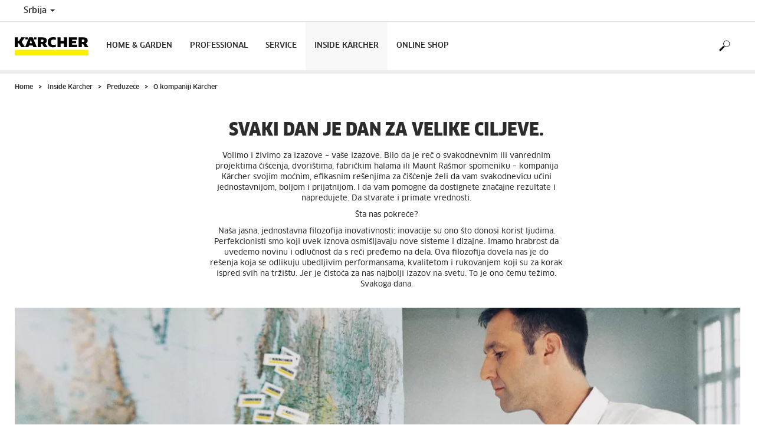

--- FILE ---
content_type: text/html; charset=UTF-8
request_url: https://www.kaercher.com/rs/inside-kaercher/preduzece/o-kompaniji-kaercher.html
body_size: 16140
content:
<!DOCTYPE html>
<html lang="sr" prefix="og: https://ogp.me/ns#">
<head>
<link href="https://s1.kaercher-media.com/media/image/selection/74695/d0/kultursponsoring.webp" rel="preload" as="image" media="(min-width: 1200px)">
<link href="https://s1.kaercher-media.com/media/image/selection/74695/d1/kultursponsoring.webp" rel="preload" as="image" media="(min-width: 800px) and (max-width: 1199px)">
<link href="https://s1.kaercher-media.com/media/image/selection/74695/m2/kultursponsoring.webp" rel="preload" as="image" media="(min-width: 400px) and (max-width: 799px)">
<link href="https://s1.kaercher-media.com/media/image/selection/74695/m3/kultursponsoring.webp" rel="preload" as="image" media="(min-width: 200px) and (max-width: 399px)">
    <script type="text/javascript">
        window.isocode = 'sr-RS';
        window.package = 'kaercher';
        window.cdn = 'https://s1.kaercher-media.com';
    </script>
    <meta charset="utf-8">
    <meta name="X-UA-Compatible" content="IE=edge">
    <meta name="viewport" content="width=device-width, initial-scale=1, maximum-scale=2.0">
    <meta name="theme-color" content="#ffffff">
    <link rel="icon" href="/favicon.ico">
            <link rel="preload" href="https://s1.kaercher-media.com/versions/_all/fonts/glyphicons-halflings-regular.woff2"
              as="font" type="font/woff2" crossorigin>
        <link rel="preload" href="https://s1.kaercher-media.com/versions/_all/fonts/ClanWebPro-News.woff" as="font"
              type="font/woff" crossorigin>
        <link rel="preload" href="https://s1.kaercher-media.com/versions/_all/fonts/ClanWebPro-Medium.woff" as="font"
              type="font/woff" crossorigin>
        <link rel="preload" href="https://s1.kaercher-media.com/versions/_all/fonts/ClanWebPro-Bold.woff" as="font"
              type="font/woff" crossorigin>
        <link rel="preload" href="https://s1.kaercher-media.com/versions/_all/fonts/ClanWebPro-NarrBlack.woff" as="font"
              type="font/woff" crossorigin>
    <link rel="stylesheet" type="text/css" href="https://s1.kaercher-media.com/versions/2025.6.0/static/vendor/bootstrap/css/bootstrap.min.css">
    <link rel="stylesheet" type="text/css" href="https://s1.kaercher-media.com/versions/2025.6.0/static/css/bundle_kaercher.css" media="screen">
    <script type="text/javascript">
        (function () {
            if (!Object.values || !Array.prototype.filter || !Array.prototype.find || !Array.prototype.findIndex || !Array.prototype.every || !Date.now || !Event.prototype.preventDefault || !Event.prototype.stopPropagation || !Element.prototype.addEventListener || !Object.keys || !Number.isNaN || !String.prototype.repeat || !('classList' in Element.prototype) || !window.atob || !window.btoa) {
                var tag = document.createElement('script');
                tag.src = (window.cdn ? window.cdn : '') + '/versions/2025.6.0/static/js/libs/kjs_polyfills.min.js';
                (document.head || document.getElementsByTagName('head')[0]).appendChild(tag);
            }
        })();
    </script>
    <script src="https://s1.kaercher-media.com/versions/2025.6.0/static/js/bundle.js" type="text/javascript"></script>
    <script type="text/javascript">
        kjsUtil('cms/setup').run((window.cdn ? window.cdn : '') + '/versions/2025.6.0/static/');
    </script>
        <link rel="apple-touch-icon" href="/apple-touch-icon.png">
    <link rel="apple-touch-icon" sizes="57x57" href="/apple-touch-icon-57x57.png">
    <link rel="apple-touch-icon" sizes="72x72" href="/apple-touch-icon-72x72.png">
    <link rel="apple-touch-icon" sizes="76x76" href="/apple-touch-icon-76x76.png">
    <link rel="apple-touch-icon" sizes="114x114" href="/apple-touch-icon-114x114.png">
    <link rel="apple-touch-icon" sizes="120x120" href="/apple-touch-icon-120x120.png">
    <link rel="apple-touch-icon" sizes="144x144" href="/apple-touch-icon-144x144.png">
    <link rel="apple-touch-icon" sizes="152x152" href="/apple-touch-icon-152x152.png">
            <meta name="google-site-verification" content="51HOspdk3rZ4zsHHCTQUz2kr6ylI4tRRJ_81PeV0UYU" />
                <title>O kompaniji Kärcher | Kärcher</title>
                <link rel="canonical" href="https://www.kaercher.com/rs/inside-kaercher/preduzece/o-kompaniji-kaercher.html" />
                <meta name="language" content="sr" />
                <meta name="copyright" content="Alfred Kärcher GmbH & Co. KG" />
                <meta name="description" content="Volimo i živimo za izazove – vaše izazove. Bilo da je reč o svakodnevnim ili vanrednim projektima čišćenja, dvorištima, fabričkim halama ili Maunt Rašmor spomeniku – kompanija Kärcher svojim moćnim, efikasnim rešenjima za čišćenje želi da vam svakodnevicu učini jednostavnijom, boljom i prijatnijom. I da vam pomogne da dostignete značajne rezultate i napredujete. Da stvarate i primate vrednosti. Šta nas pokreće? Naša jasna, jednostavna filozofija inovativnosti: inovacije su ono što donosi korist ljudima. Perfekcionisti smo koji uvek iznova osmišljavaju nove sisteme i dizajne. Imamo hrabrost da uvedemo novinu i odlučnost da s reči pređemo na dela. Ova filozofija dovela nas je do rešenja koja se odlikuju ubedljivim performansama, kvalitetom i rukovanjem koji su za korak ispred svih na tržištu. Jer je čistoća za nas najbolji izazov na svetu. To je ono čemu težimo. Svakoga" />
                <meta name="robots" content="index,follow" />
    <script type="text/javascript">kjsConf('libs.cms.bazaarvoice.scriptUrl', 'https://apps.bazaarvoice.com/deployments/kaercher/republicserbia/production/sr_RS/bv.js');</script><script type="text/javascript" src="//assets.adobedtm.com/a13643f4feff/8edbaefff1c0/launch-ab041f333718.min.js"></script><script type="text/javascript">
    kjsConf('lib.analytics.pageType', 'Standard');
    kjsConf('lib.analytics.currency', 'RSD');
    kjsUtil('cms/analytics').track('pageDisplayed', {"page":{"id":"113682","name":"RS:24||113682:O kompaniji K\u00e4rcher","alias":"","type":"Standard"},"breadcrumbs":"RS - Serbia (Live)||Inside K\u00e4rcher||Preduze\u0107e||O kompaniji K\u00e4rcher","channel":"Inside K\u00e4rcher","issueDate":"2014-09-24T13:30:01+00:00","lastUpdateDate":"2021-10-01T09:40:34+00:00","language":"sr-RS"});
</script></head>
<body>
    <div id="skip-links">
        <a tabindex="0" href="#main">
            Skip to content
        </a>
        <a tabindex="0" href="#main-nav">
            Skip to navigation
        </a>
    </div>
<script type="application/ld+json">
    {"@context":"http:\/\/schema.org","@type":"WebSite","name":"K\u00e4rcher","url":"https:\/\/www.kaercher.com\/rs\/","potentialAction":{"@type":"SearchAction","target":"https:\/\/www.kaercher.com\/rs\/rezultat-pretrage.html?query={search_term_string}","query-input":"required name=search_term_string"}}
</script>
<script type="text/javascript">
    kjsUtil('translation').set({"search":{"showAll":"Show all search results","productSuggestions":"Product suggestions","categoriesHG":"Categories (Home &amp; Garden)","categoriesPro":"Categories (Professional)","searchSuggestions":"Search suggestions","informationAndKnowledge":"Information &amp; knowledge","noResult":{"headline":"We did not find a suitable result for the search term {{:query}}.","hint":"<p>Please check your input for spelling mistakes or try a different search term.<\/p>"}},"product":{"addedValue":"+ free product"}});
</script>
<header class="fg-navigation" >
    <div class="visible-print container">
        <img
            src="https://s1.kaercher-media.com/versions/2025.6.0/static/img/kaercher_logo.svg"
            alt="Kärcher Logo">
    </div>
    <div class="navbar visible-sm visible-xs" id="nav-mobile" data-kjs-app="navigation/mobile">
        <input type="hidden" data-kjs-setting="rootline" value="[112351,113680,113681,113682]">
        <input type="hidden" data-kjs-setting="isBrand" data-kjs-datatype="bool" value="0">
        <script type="application/json" data-kjs-setting="languageSwitcher">
        </script>
        <div class="fc-menu row ">
    <div class="col-xs-4 col-md-7">
        <div class="fc-logo">
            <a href="/rs/"><img class="img-responsive"
              src="https://s1.kaercher-media.com/versions/2025.6.0/static/img/kaercher_logo.svg"
              alt="Kärcher Logo">
            </a>
        </div>
    </div>
    <div class="fc-mobilenav-controls col-xs-offset-1 col-xs-7 col-md-5">
        <div class="col-xs-2 pull-right ml-1">
            <div class="fc-mobilenav-toggle">
                <a href="javascript:void(0);" data-kjs-click="toggleBeforeRendered" class="action--open hc-nav-trigger">
                    <span class="icon-bar icon-bar-top"></span>
                    <span class="icon-bar icon-bar-middle"></span>
                    <span class="icon-bar icon-bar-bottom"></span>
                </a>
            </div>
        </div>
                                            <div class="col-xs-2 pull-right">
                <div class="fc-search">
    <a href="javascript:void(0);" class="pull-right" data-kjs-click="toggleSearch">
    </a>
    <form method="get" class="fc-form-search" action="/rs/rezultat-pretrage.html">
        <div class="form-group fg-search-input" data-kjs-app="search/input">
            <input type="hidden" data-kjs-setting="parentNamespace" data-kjs-value="navigation/mobile">
            <span class="fc-close" data-kjs-click="navigation/mobile|toggleSearch"></span>
            <input type="text" class="form-control"
                   data-kjs-field="query"
                   aria-label="Enter search term"
                   placeholder="Pretraživanje"
                   data-kjs-focus="focus"
                   data-kjs-change="changed"
                   autocomplete="off"
                   name="query" />
            <input type="submit" class="fc-submit" value="" aria-label="Execute search"/>
        </div>
    </form>
</div>            </div>
            </div>
</div>
<div class="hidden">
    <div id="mobile-main-menu" class="menu" data-kjs-view="mobile"></div>
</div>
            </div>
    <nav role="navigation" class="navbar visible-md visible-lg" id="nav-desktop" data-kjs-app="navigation/desktop">
        <input type="hidden" data-kjs-setting="rootline" value="[112351,113680,113681,113682]">
        <div id="top-bar">
    <div class="container dropdown">
        <section id="language" class="navbar-left">
            <ul>
<li class="pull-left fc-country-switcher" data-kjs-app="countries/switcher">
    <input type="hidden" data-kjs-setting="parentNamespace" data-kjs-value="navigation/desktop">
    <a data-kjs-click="showList" href="javascript:void(0);"
       aria-haspopup="true" aria-expanded="false"
       aria-label="Country selection. Your current country: Srbija"
       class="dropdown-toggle dropdown-toggle-mobile">
        Srbija
        <span class="caret"></span>
    </a>
    <div class="dropdown-menu" data-kjs-view="list"></div>
</li>                
            </ul>
        </section>
    </div>
</div>        <div id="main-nav" class="">
    <div class="container dropdown">
        <div class="fc-table-wrap">
            <ul>
                <li class="fc-logo"><a href="/rs/"
                                       aria-label="Back to the home page"><img
                                src="https://s1.kaercher-media.com/versions/2025.6.0/static/img/kaercher_logo.svg"
                                alt="Kärcher Logo"></a></li>
                <li class="fc-navigation-items" data-kjs-view="desktop">
                    <ul>
                                                    <li>
                                                                    <a href="/rs/home-garden.html"
                                       data-kjs-click="toggleBeforeRendered(i:123966)"
                                       aria-haspopup="true" aria-expanded="false"
                                       aria-controls="main-nav_item1" class="fc-main-nav-item ">Home &amp; Garden</a>
                                    <div class="dropdown-menu" style="display:none;">
                                        <div class="dropdown-content" id="main-nav_item1">
                                                                                                                                                                                                        <ul>
    <li>
        <a href="/rs/home-garden/know-how.html" >KNOW HOW</a>
    </li>
    <li>
        <ul>
                            <li>
                    <a href="/rs/home-garden/know-how.html" >Saveti za korišćenje Home &amp; Garden uređaja</a>
                </li>
                            <li>
                    <a href="/rs/home-garden/sredstva-za-ciscenje-i-negu.html" >Sredstva za čišćenje i negu</a>
                </li>
                            <li>
                    <a href="/rs/professional/sredstva-za-ciscenje-i-negu.html" >Professional sredstva za čišćenje i negu</a>
                </li>
                    </ul>
    </li>
</ul>                                                                                                                                                                                                                <ul>
    <li>
        <a href="https://karchershop.rs/ponude-i-akcije" >Ponude i akcije</a>
    </li>
    <li>
        <ul>
                            <li>
                    <a href="/rs/home-garden/kaercher-webshop.html" >Kärcher Webshop</a>
                </li>
                            <li>
                    <a href="/rs/home-garden/registrujte-se-i-ustedite.html" >Registrujte se i uštedite!</a>
                </li>
                            <li>
                    <a href="" >Katalozi</a>
                </li>
                    </ul>
    </li>
</ul>                                                                                                                                                                                                                <ul>
    <li>
        <a href="/rs/usluge/podrska/pretraga-trgovaca.html" >Kärcher u vašoj okolini</a>
    </li>
    <li>
        <ul>
                            <li>
                    <a href="/rs/usluge/podrska/kaercher-centri.html" >Posetite neki od Kärcher centara</a>
                </li>
                            <li>
                    <a href="/rs/usluge/podrska/pretraga-trgovaca.html" >Pretraga  trgovaca</a>
                </li>
                            <li>
                    <a href="/rs/usluge/podrska/adrese-servisa.html" >Kärcher ovlašćeni servisi</a>
                </li>
                    </ul>
    </li>
</ul>                                                                                                                                                                                                                                            <ul>
                                                                                                            <li>
                                                            <a href="/rs/home-garden/kompresorski-cistaci.html" >Kompresorski čistači</a>
                                                        </li>
                                                                                                            <li>
                                                            <a href="/rs/home-garden/mobilno-ciscenje.html" >Mobilno čišćenje</a>
                                                        </li>
                                                                                                            <li>
                                                            <a href="/rs/home-garden/elektricni-strugac-leda.html" >Električni strugač leda</a>
                                                        </li>
                                                                                                            <li>
                                                            <a href="/rs/home-garden/cistac-dvorista.html" >Čistač dvorišta</a>
                                                        </li>
                                                                                                            <li>
                                                            <a href="/rs/home-garden/bastenski-alati.html" >Baštenski alati</a>
                                                        </li>
                                                                                                            <li>
                                                            <a href="/rs/home-garden/masine-za-metenje.html" >Mašine za metenje</a>
                                                        </li>
                                                                                                            <li>
                                                            <a href="/rs/home-garden/sistemi-za-zalivanje.html" >Sistemi za zalivanje</a>
                                                        </li>
                                                                                                            <li>
                                                            <a href="/rs/home-garden/pumpe.html" >Pumpe</a>
                                                        </li>
                                                                                                            <li>
                                                            <a href="/rs/home-garden/multifunkcionalni-usisivaci.html" >Multifunkcionalni usisivači</a>
                                                        </li>
                                                                                                            <li>
                                                            <a href="/rs/home-garden/specialized-vacuums.html" >Specialized Vacuums</a>
                                                        </li>
                                                                                                            <li>
                                                            <a href="/rs/home-garden/akumulatorski-usisivaci-za-prozore.html" >Akumulatorski usisivači za prozore</a>
                                                        </li>
                                                                                                            <li>
                                                            <a href="/rs/home-garden/usisivaci.html" >Usisivači</a>
                                                        </li>
                                                                                                            <li>
                                                            <a href="/rs/home-garden/cistaci-za-tvrde-podove.html" >Čistači za tvrde podove</a>
                                                        </li>
                                                                                                            <li>
                                                            <a href="/rs/home-garden/robot-vacuums-and-mops.html" >Robot vacuums and mops</a>
                                                        </li>
                                                                                                            <li>
                                                            <a href="/rs/home-garden/akumulatorske-metle.html" >Akumulatorske metle</a>
                                                        </li>
                                                                                                            <li>
                                                            <a href="/rs/home-garden/parni-cistaci.html" >Parni čistači</a>
                                                        </li>
                                                                                                            <li>
                                                            <a href="/rs/home-garden/parni-usisivac.html" >Parni usisivač</a>
                                                        </li>
                                                                                                            <li>
                                                            <a href="/rs/home-garden/tretman-vazduha.html" >Tretman vazduha</a>
                                                        </li>
                                                                                                            <li>
                                                            <a href="/rs/home-garden/water-filters.html" >Water filters</a>
                                                        </li>
                                                                                                            <li>
                                                            <a href="/rs/pribor.html" >Pribor</a>
                                                        </li>
                                                                                                            <li>
                                                            <a href="/rs/home-garden/sredstva-za-ciscenje-i-negu.html" >Sredstva za čišćenje i negu</a>
                                                        </li>
                                                                                                    </ul>
                                                                                                                                                                            </div>
                                    </div>
                                                            </li>
                                                    <li>
                                                                    <a href="/rs/professional.html"
                                       data-kjs-click="toggleBeforeRendered(i:123967)"
                                       aria-haspopup="true" aria-expanded="false"
                                       aria-controls="main-nav_item2" class="fc-main-nav-item ">Professional</a>
                                    <div class="dropdown-menu" style="display:none;">
                                        <div class="dropdown-content" id="main-nav_item2">
                                                                                                                                                                                                        <ul>
    <li>
        <a href="/rs/professional/know-how.html" >PROFESSIONAL KNOW HOW</a>
    </li>
    <li>
        <ul>
                            <li>
                    <a href="/rs/diverses/ponude.html" >Professional ponude</a>
                </li>
                            <li>
                    <a href="/rs/usluge/podrska/garancije-i-servis/produzetak-garancije-za-pumpe.html" >Produžetak garancije za pumpe</a>
                </li>
                            <li>
                    <a href="" >Katalozi</a>
                </li>
                    </ul>
    </li>
</ul>                                                                                                                                                                                                                <ul>
    <li>
        <a href="/rs/usluge/podrska/pretraga-trgovaca.html" >Kärcher u vašoj okolini</a>
    </li>
    <li>
        <ul>
                            <li>
                    <a href="/rs/usluge/podrska/pretraga-trgovaca.html" >Pretraga trgovaca</a>
                </li>
                            <li>
                    <a href="/rs/usluge/podrska/adrese-servisa.html" >Kärcher ovlašćeni servisi</a>
                </li>
                    </ul>
    </li>
</ul>                                                                                                                                                                                                                <ul>
    <li>
        <a href="/rs/professional/sredstva-za-ciscenje-i-negu.html" >Rešenja za dezinfekciju i higijenu</a>
    </li>
    <li>
        <ul>
                            <li>
                    <a href="/rs/professional/sredstva-za-ciscenje-i-negu.html" >Sredstva za čišćenje Professional</a>
                </li>
                            <li>
                    <a href="/rs/pribor/profesionalno-424635.html" >Pribor Professional</a>
                </li>
                    </ul>
    </li>
</ul>                                                                                                                                                                                                                                            <ul>
                                                                                                            <li>
                                                            <a href="/rs/professional/kompresorski-cistaci.html" >Kompresorski čistači</a>
                                                        </li>
                                                                                                            <li>
                                                            <a href="/rs/professional/park-city-solutions.html" >Park &amp; City Solutions</a>
                                                        </li>
                                                                                                            <li>
                                                            <a href="/rs/professional/generatori-i-pumpe-za-otpadne-vode.html" >Generatori i pumpe za otpadne vode</a>
                                                        </li>
                                                                                                            <li>
                                                            <a href="/rs/professional/usisivaci.html" >Usisivači</a>
                                                        </li>
                                                                                                            <li>
                                                            <a href="/rs/professional/usisivac-za-prozore-i-povrsine.html" >Usisivač za prozore i površine</a>
                                                        </li>
                                                                                                            <li>
                                                            <a href="/rs/professional/disinfection-systems.html" >Disinfection systems</a>
                                                        </li>
                                                                                                            <li>
                                                            <a href="/rs/professional/masine-za-ribanje-za-ribanje-i-usisavanje.html" >Mašine za ribanje/za ribanje i usisavanje</a>
                                                        </li>
                                                                                                            <li>
                                                            <a href="/rs/professional/masine-za-metenje-i-masine-za-metenje-i-usisavanje.html" >Mašine za metenje i mašine za metenje i usisavanje</a>
                                                        </li>
                                                                                                            <li>
                                                            <a href="/rs/professional/masina-za-ciscenje-tepiha.html" >Mašina za čišćenje tepiha</a>
                                                        </li>
                                                                                                            <li>
                                                            <a href="/rs/professional/parni-cistaci-parni-usisivaci.html" >Parni čistači/parni usisivači</a>
                                                        </li>
                                                                                                            <li>
                                                            <a href="/rs/professional/disinfection-systems.html" >Disinfection systems</a>
                                                        </li>
                                                                                                            <li>
                                                            <a href="/rs/professional/precistac-vazduha.html" >Prečistač vazduha</a>
                                                        </li>
                                                                                                            <li>
                                                            <a href="/rs/professional/dispenzeri-za-vodu.html" >Dispenzeri za vodu</a>
                                                        </li>
                                                                                                            <li>
                                                            <a href="/rs/professional/potrosni-materijal.html" >Potrošni materijal</a>
                                                        </li>
                                                                                                            <li>
                                                            <a href="/rs/professional/industrijski-usisivac-otprasivaci.html" >Industrijski usisivač/Otprašivači</a>
                                                        </li>
                                                                                                            <li>
                                                            <a href="/rs/professional/ciscenje-suvim-ledom.html" >Čišćenje suvim ledom</a>
                                                        </li>
                                                                                                            <li>
                                                            <a href="/rs/professional/komunalna-tehnika.html" >Komunalna tehnika</a>
                                                        </li>
                                                                                                            <li>
                                                            <a href="/rs/professional/sistemi-za-pranje-vozila.html" >Sistemi za pranje vozila</a>
                                                        </li>
                                                                                                            <li>
                                                            <a href="/rs/professional/reciklaza-vode.html" >Reciklaža vode</a>
                                                        </li>
                                                                                                            <li>
                                                            <a href="/rs/professional/ciscenje-rezervoara.html" >Čišćenje rezervoara</a>
                                                        </li>
                                                                                                            <li>
                                                            <a href="/rs/pribor.html" >Pribor</a>
                                                        </li>
                                                                                                            <li>
                                                            <a href="/rs/professional/sredstva-za-ciscenje-i-negu.html" >Sredstva za čišćenje i negu</a>
                                                        </li>
                                                                                                    </ul>
                                                                                                                                                                            </div>
                                    </div>
                                                            </li>
                                                    <li>
                                                                    <a href="/rs/usluge.html"
                                       data-kjs-click="toggleBeforeRendered(i:123968)"
                                       aria-haspopup="true" aria-expanded="false"
                                       aria-controls="main-nav_item3" class="fc-main-nav-item ">Service</a>
                                    <div class="dropdown-menu" style="display:none;">
                                        <div class="dropdown-content" id="main-nav_item3">
                                                                                                                                                                                                        <ul>
    <li>
        <a href="/rs/usluge/home-garden/kaercher-servis.html" >HOME &amp; GARDEN</a>
    </li>
    <li>
        <ul>
                            <li>
                    <a href="/rs/usluge/podrska/garancije-i-servis.html#article154843" >Garancija i servis</a>
                </li>
                            <li>
                    <a href="/rs/usluge/podrska/preuzimanja/uslovi-garancije.html" >Garantni Uslovi</a>
                </li>
                            <li>
                    <a href="/rs/usluge/podrska/garancije-i-servis/produzetak-garancije-za-perace-pod-pritiskom.html" >Produženje Garancije za Perače pod pritiskom</a>
                </li>
                            <li>
                    <a href="/rs/usluge/podrska/garancije-i-servis/produzetak-garancije-za-signature-line.html" >Produženje Garancije za Signature Line uređaje</a>
                </li>
                            <li>
                    <a href="/rs/usluge/podrska/garancije-i-servis/produzetak-garancije-za-pumpe.html" >Produženje Garancije za Pumpe</a>
                </li>
                            <li>
                    <a href="/rs/usluge/podrska/garancije-i-servis/rezervni-delovi.html" >Katalog rezervnih delova</a>
                </li>
                    </ul>
    </li>
</ul>                                                                                                                                                                                                                <ul>
    <li>
        <a href="/rs/home-garden/produzenje-garancije-za-perace-pod-pritiskom.html" >Produženje garancije za perače pod pritiskom na 5 godina</a>
    </li>
    <li>
        <ul>
                            <li>
                    <a href="/rs/usluge/professional/kaercher-service.html" >Usluga servisa</a>
                </li>
                            <li>
                    <a href="/rs/usluge/professional/kaercher-service/paketi-odrzavanja.html" >Servisni paketi</a>
                </li>
                            <li>
                    <a href="/rs/usluge/podrska/adrese-servisa.html" >Ovlašćeni servisi</a>
                </li>
                    </ul>
    </li>
</ul>                                                                                                                                                                                                                <ul>
    <li>
        <a href="/rs/usluge/podrska.html" >PODRŠKA</a>
    </li>
    <li>
        <ul>
                            <li>
                    <a href="/rs/usluge/podrska/kaercher-centri.html" >Posetite neki od Kärcher centara</a>
                </li>
                            <li>
                    <a href="/rs/usluge/podrska/garancije-i-servis/rezervni-delovi.html" >Rezervni delovi</a>
                </li>
                            <li>
                    <a href="/rs/usluge/podrska/preuzimanja/uputstva-za-upotrebu.html" >Uputstva za upotrebu</a>
                </li>
                            <li>
                    <a href="/rs/usluge/podrska/preuzimanja/uslovi-garancije.html" >Uslovi Garancije</a>
                </li>
                            <li>
                    <a href="/rs/usluge/podrska/kontakt.html" >Kontakt</a>
                </li>
                    </ul>
    </li>
</ul>                                                                                                                                                                                                                                                                                                                            </div>
                                    </div>
                                                            </li>
                                                    <li>
                                                                    <a href="/rs/inside-kaercher.html"
                                       data-kjs-click="toggleBeforeRendered(i:123969)"
                                       aria-haspopup="true" aria-expanded="false"
                                       aria-controls="main-nav_item4" class="fc-main-nav-item fc-active">Inside Kärcher</a>
                                    <div class="dropdown-menu" style="display:none;">
                                        <div class="dropdown-content" id="main-nav_item4">
                                                                                                                                                                                                        <ul>
    <li>
        <a href="/rs/inside-kaercher/preduzece.html" >PREDUZEĆE</a>
    </li>
    <li>
        <ul>
                            <li>
                    <a href="/rs/inside-kaercher/preduzece/o-kompaniji-kaercher.html" >O firmi Kärcher</a>
                </li>
                            <li>
                    <a href="/rs/inside-kaercher/preduzece/stampa.html" >Štampa</a>
                </li>
                            <li>
                    <a href="/rs/inside-kaercher/preduzece/impresum.html" >Otisak</a>
                </li>
                            <li>
                    <a href="/rs/inside-kaercher/preduzece/uskladenost-i-integritet.html" >Usklađenost i integritet</a>
                </li>
                    </ul>
    </li>
</ul>                                                                                                                                                                                                                <ul>
    <li>
        <a href="/rs/inside-kaercher/karijera.html" >Karijera</a>
    </li>
    <li>
        <ul>
                            <li>
                    <a href="/rs/inside-kaercher/karijera/benefiti.html" >Benefiti</a>
                </li>
                            <li>
                    <a href="/rs/inside-kaercher/karijera/kultura.html" >Naša korporativna kultura</a>
                </li>
                    </ul>
    </li>
</ul>                                                                                                                                                                                                                <ul>
    <li>
        <a href="/rs/inside-kaercher/sustainability.html" >ODRŽIVOST</a>
    </li>
    <li>
        <ul>
                            <li>
                    <a href="/rs/inside-kaercher/sustainability/ciljevi-odrzivog-razvoja-2025.html" >Ciljevi održivog razvoja 2025</a>
                </li>
                            <li>
                    <a href="/rs/inside-kaercher/sustainability/odrzivost-u-brojevima.html" >Činjenice i brojke</a>
                </li>
                            <li>
                    <a href="/rs/inside-kaercher/preduzece/about-kaercher/nasi-korporativni-vodeci-principi.html" >Naši vodeći korporativni principi</a>
                </li>
                            <li>
                    <a href="/rs/inside-kaercher/sustainability/lanac-snabdevanja-i-proizvodi.html" > Odgovornost za lanac snabdevanja i za proizvode</a>
                </li>
                    </ul>
    </li>
</ul>                                                                                                                                                                                                                <ul>
    <li>
        <a href="/rs/inside-kaercher/sponzorisanje.html" >SPONZORISANJE</a>
    </li>
    <li>
        <ul>
                            <li>
                    <a href="/rs/inside-kaercher/sponzorisanje/sponzorisanje-kulture.html" >Projekti čišćenja</a>
                </li>
                    </ul>
    </li>
</ul>                                                                                                                                                                                                                                                                                                                            </div>
                                    </div>
                                                            </li>
                                                    <li>
                                                                    <a href="/rs/home-garden/kaercher-webshop.html" class="fc-main-nav-item" >Online Shop</a>
                                                            </li>
                                            </ul>
                </li>
<li class="fc-nav-icon fc-user-dropdown fc-search-container fc-nav-icons-1 " role="search">
    <a href="javascript:void(0);" class="fc-icon-nav pl-0" data-kjs-click="toggleSearch"
       style="position: relative; display: inherit;" aria-haspopup="true" aria-expanded="false"  title="Pretraživanje">
        <span class="fc-icon fc-icon-search"></span>
    </a>
    <form class="fc-form-search" method="get" action="/rs/rezultat-pretrage.html">
        <div class="form-group fg-search-input" data-kjs-app="search/input">
            <input type="hidden" data-kjs-setting="parentNamespace" data-kjs-value="navigation/desktop">
                        <input type="text" class="form-control"
                   data-kjs-field="query"
                   aria-label="Enter search term"
                   placeholder="Pretraživanje"
                   data-kjs-change="changed"
                   autocomplete="off"
                   name="query" />
            <input type="submit" class="fc-submit" value="" aria-label="Execute search"/>
        </div>
    </form>
</li>                
                            </ul>
        </div>
    </div>
</div>    </nav>
</header><div id="main" role="main">
    <main>
<div class="fg-infopopup" data-kjs-app="infopopup">
    <input type="hidden" data-kjs-setting="pageId" value="113682"
           data-kjs-datatype="int">
    <div data-kjs-view="main"></div>
</div>
    <section class="container hidden-print" id="breadcrumbs">
        <div class="row">
            <div class="col-sm-12">
                    <ul vocab="http://schema.org/" typeof="BreadcrumbList">
                    <li property="itemListElement" typeof="ListItem">
                <a href="/rs/" title="Home" property="item"
                   typeof="WebPage" aria-hidden="true">
                    <span property="name">Home</span>
                </a>
                <meta property="position" content="1">
            </li>
                    <li property="itemListElement" typeof="ListItem">
                <a href="/rs/inside-kaercher.html" title="Inside Kärcher" property="item"
                   typeof="WebPage" aria-hidden="true">
                    <span property="name">Inside Kärcher</span>
                </a>
                <meta property="position" content="2">
            </li>
                    <li property="itemListElement" typeof="ListItem">
                <a href="/rs/inside-kaercher/preduzece.html" title="Preduzeće" property="item"
                   typeof="WebPage" aria-hidden="true">
                    <span property="name">Preduzeće</span>
                </a>
                <meta property="position" content="3">
            </li>
                    <li property="itemListElement" typeof="ListItem">
                <a href="/rs/inside-kaercher/preduzece/o-kompaniji-kaercher.html" title="O kompaniji Kärcher" property="item"
                   typeof="WebPage" aria-hidden="true">
                    <span property="name">O kompaniji Kärcher</span>
                </a>
                <meta property="position" content="4">
            </li>
            </ul>
            </div>
        </div>
    </section>
<section data-kwsf-tmpl="image_cinematic" class="fg-image-cinematic" id="article1273373" >    <div class="container-full">
<div class="row">
    <div class="col-xs-12 image-fit">
    <div data-kjs-app="content/video" class="video-player">
    <input type="hidden" data-kjs-setting="video.id" value="">
    <input type="hidden" data-kjs-setting="video.name" value="">
    <input type="hidden" data-kjs-setting="video.url" value="">
    <input type="hidden" data-kjs-setting="video.duration" value="">
    <div data-kjs-view="main"></div>
</div>
<script type="application/ld+json">
{
    "@context": "http://schema.org",
    "@type": "VideoObject",
    "description": "",
    "duration": "",
    "name": "",
    "url": "https://www.kaercher.com/rs/",
    "thumbnailUrl": "",
    "contentUrl": "",
    "height": "",
    "width": ""
}
</script>    </div>
</div>
</div>
</section>
<section data-kwsf-tmpl="textcentered" class="" id="article1273374" >    <div class="container">
    <div class="container">
        <div class="row">
            <div class="col-sm-offset-3 col-sm-6 col-xs-12 text-center">
                                        <h2 class="h1-styled">Svaki dan je dan za velike ciljeve.</h2>
                                                        <p>Volimo i živimo za izazove – vaše izazove. Bilo da je reč o svakodnevnim ili vanrednim projektima čišćenja, dvorištima, fabričkim halama ili Maunt Rašmor spomeniku – kompanija Kärcher svojim moćnim, efikasnim rešenjima za čišćenje želi da vam svakodnevicu učini jednostavnijom, boljom i prijatnijom. I da vam pomogne da dostignete značajne rezultate i napredujete. Da stvarate i primate vrednosti.</p> <p>Šta nas pokreće?</p> <p>Naša jasna, jednostavna filozofija inovativnosti: inovacije su ono što donosi korist ljudima. Perfekcionisti smo koji uvek iznova osmišljavaju nove sisteme i dizajne. Imamo hrabrost da uvedemo novinu i odlučnost da s reči pređemo na dela. Ova filozofija dovela nas je do rešenja koja se odlikuju ubedljivim performansama, kvalitetom i rukovanjem koji su za korak ispred svih na tržištu. Jer je čistoća za nas najbolji izazov na svetu. To je ono čemu težimo. Svakoga dana.</p>
                                </div>
        </div>
    </div>
</div>
</section>
<section data-kwsf-tmpl="image" class="" id="article154937" >    <div class="container">
<div class="row">
    <div class="col-sm-12 image-fit">
                <img data-src="https://s1.kaercher-media.com/media/image/file/1347/d0/unternehmen.jpg#webp" class="imagemobile" alt="Preduzeće" title="Preduzeće" data-kjs-ratio="5:2">
    </div>
</div>
</div>
</section>
<section data-kwsf-tmpl="horizontalrule" class="" id="article1302185" >    <div class="container">
            <div class="row">
            <div class="hidden-xs hidden-sm">
                <hr/>
            </div>
        </div>
    </div>
</section>
<section data-kwsf-tmpl="headlinetext" class="" id="article1273383" >    <div class="container">
    <div class="row">
        <div class="col-sm-12 col-lg-9">
                <h2>Činjenice i brojke za fiskalnu 2020. godinu</h2>
                <p>Tokom 2020. godine Alfred Kärcher SE & Co. KG imao je promet od 2.721 milijardu evra, najveći u svojoj istoriji. Porodično preduzeće zapošljava 13.500 radnika u 130 kompanija i 73 države. Preko 50.000 uslužnih centara širom sveta obezbeđuje da je snabdevanje klijenata nesmetano gde god se oni nalazili. Inovacije su najvažniji faktor rasta i čine sastavni deo korporativne kulture još od njenog osnivanja 1935. godine: oko 90% svih proizvoda su stari svega pet godina ili manje. Više od 1000 zaposlenih u kompaniji Kärcher radi na istraživanjima i razvoju.</p>
                    </div>
    </div>
    </div>
</section>
<section data-kwsf-tmpl="headline" class="" id="article1302190" >    <div class="container">
    <div class="row">
        <div class="col-sm-12">
                <h3>Godišnji promet i broj zaposlenih</h3>
        </div>
    </div>
</div>
</section>
<section data-kwsf-tmpl="imagetwocolumns" class="" id="article373537" >    <div class="container">
<div class="row">
        <div class="col-sm-6 image-fit">
    <div class="fg-interactive-chart" data-kjs-app="interactivecharts/main">
    <input type="hidden" data-kjs-setting="chartId" value="341"/>
    <input type="hidden" data-kjs-setting="containerId" value="chart_373537_341"/>
    <div class="fc-interactive-chart" id="chart_373537_341">
        <div class="fc-splash"></div>
    </div>
</div>
        </div>
        <div class="col-sm-6 image-fit">
    <div class="fg-interactive-chart" data-kjs-app="interactivecharts/main">
    <input type="hidden" data-kjs-setting="chartId" value="342"/>
    <input type="hidden" data-kjs-setting="containerId" value="chart_373537_342"/>
    <div class="fc-interactive-chart" id="chart_373537_342">
        <div class="fc-splash"></div>
    </div>
</div>
        </div>
    </div>
</div>
</section>
<section data-kwsf-tmpl="headline" class=" fg-background fc-grey-bg" data-bgcolor="grey" id="article1302191" >    <div class="container">
    <div class="row">
        <div class="col-sm-12">
                <h3>Trenutni pregled aktivnih patenata i godina starosti mašina</h3>
        </div>
    </div>
</div>
</section>
<section data-kwsf-tmpl="imagetwocolumns" class=" fg-background fc-grey-bg" data-bgcolor="grey" id="article1302194" >    <div class="container">
<div class="row">
        <div class="col-sm-6 image-fit">
    <div class="fg-interactive-chart" data-kjs-app="interactivecharts/main">
    <input type="hidden" data-kjs-setting="chartId" value="343"/>
    <input type="hidden" data-kjs-setting="containerId" value="chart_1302194_343"/>
    <div class="fc-interactive-chart" id="chart_1302194_343">
        <div class="fc-splash"></div>
    </div>
</div>
        </div>
        <div class="col-sm-6 image-fit">
    <div class="fg-interactive-chart" data-kjs-app="interactivecharts/main">
    <input type="hidden" data-kjs-setting="chartId" value="344"/>
    <input type="hidden" data-kjs-setting="containerId" value="chart_1302194_344"/>
    <div class="fc-interactive-chart" id="chart_1302194_344">
        <div class="fc-splash"></div>
    </div>
</div>
        </div>
    </div>
</div>
</section>
<section data-kwsf-tmpl="headline" class="" id="article1302195" >    <div class="container">
    <div class="row">
        <div class="col-sm-12">
                <h3>Kärcher prodaje svoje proizvode 130 kompanija u 73 zemlje.  </h3>
        </div>
    </div>
</div>
</section>
<section data-kwsf-tmpl="imagetwocolumns" class="" id="article1302196" >    <div class="container">
<div class="row">
        <div class="col-sm-6 image-fit">
    <div class="fg-interactive-chart" data-kjs-app="interactivecharts/main">
    <input type="hidden" data-kjs-setting="chartId" value="345"/>
    <input type="hidden" data-kjs-setting="containerId" value="chart_1302196_345"/>
    <div class="fc-interactive-chart" id="chart_1302196_345">
        <div class="fc-splash"></div>
    </div>
</div>
        </div>
        <div class="col-sm-6 image-fit">
    <div class="fg-interactive-chart" data-kjs-app="interactivecharts/main">
    <input type="hidden" data-kjs-setting="chartId" value="346"/>
    <input type="hidden" data-kjs-setting="containerId" value="chart_1302196_346"/>
    <div class="fc-interactive-chart" id="chart_1302196_346">
        <div class="fc-splash"></div>
    </div>
</div>
        </div>
    </div>
</div>
</section>
<section data-kwsf-tmpl="horizontalrule" class="" id="article1302197" >    <div class="container">
            <div class="row">
            <div class="hidden-xs hidden-sm">
                <hr/>
            </div>
        </div>
    </div>
</section>
<section data-kwsf-tmpl="headline" class="" id="article154946" >    <div class="container">
    <div class="row">
        <div class="col-sm-12">
                <h2>Koncept našeg preduzeća</h2>
        </div>
    </div>
</div>
</section>
<script type="text/javascript">
    $(document).ready(function(){
        $('#accordion154947').on('shown.bs.collapse', function () {
            kjsUtil('imageloader').loadVisible();
        });
    });
</script>
<section class="mb-3 hidden-print" id="article154947" >    <div class="container">
<div class="row">
    <div class="col-sm-12">
        <div class="accordion panel-group" id="accordion154947">
                            <div class="panel panel-default">
                    <div class="panel-heading panel-title">
                                                    <a href="#accordion154947_1" data-parent="#accordion154947"
                               data-toggle="collapse"
                               class="collapsed">
                                <span class="icon-accordion"></span>
                                    <h3>Orijentacija ka klijentu</h3>
                            </a>
                                            </div>
                    <div id="accordion154947_1" class="panel-collapse collapse">
                        <div class="panel-body">
                                                                                        <div class="row">
                                    <div class="col-sm-12">
                                            <p>Negujemo otvoren i partnerski dijalog sa na&scaron;im klijentima. Na&scaron;i proizvodi i usluge nude optimalna re&scaron;enja problema sa velikom koristi za klijente. Problemi na&scaron;ih klijenata bivaju brzo i fleksibilno re&scaron;eni.</p>
                                        </div>
                                </div>
                                                                                </div>
                    </div>
                </div>
                            <div class="panel panel-default">
                    <div class="panel-heading panel-title">
                                                    <a href="#accordion154947_2" data-parent="#accordion154947"
                               data-toggle="collapse"
                               class="collapsed">
                                <span class="icon-accordion"></span>
                                    <h3>Zaposleni</h3>
                            </a>
                                            </div>
                    <div id="accordion154947_2" class="panel-collapse collapse">
                        <div class="panel-body">
                                                                                        <div class="row">
                                    <div class="col-sm-12">
                                            <p>Kvalifikovani i motivisani zaposleni, koji se raduju poslu, su važan faktor uspeha za K&auml;rcher.</p>
                                        </div>
                                </div>
                                                                                </div>
                    </div>
                </div>
                            <div class="panel panel-default">
                    <div class="panel-heading panel-title">
                                                    <a href="#accordion154947_3" data-parent="#accordion154947"
                               data-toggle="collapse"
                               class="collapsed">
                                <span class="icon-accordion"></span>
                                    <h3>Saradnja</h3>
                            </a>
                                            </div>
                    <div id="accordion154947_3" class="panel-collapse collapse">
                        <div class="panel-body">
                                                                                        <div class="row">
                                    <div class="col-sm-12">
                                            <p>Poverenje, lojalnost, transparentnost, po&scaron;tenje, pouzdanost, pažnja i po&scaron;tovanje prožimaju K&auml;rcher odnos prema drugim ljudima iznutra i spolja. Sva u preduzeću postojeća iskustva i materijalna znanja koristimo ciljano zahvaljujući timskom radu i aktivnoj razmeni informacija.</p>
                                        </div>
                                </div>
                                                                                </div>
                    </div>
                </div>
                            <div class="panel panel-default">
                    <div class="panel-heading panel-title">
                                                    <a href="#accordion154947_4" data-parent="#accordion154947"
                               data-toggle="collapse"
                               class="collapsed">
                                <span class="icon-accordion"></span>
                                    <h3>Naš asortiman</h3>
                            </a>
                                            </div>
                    <div id="accordion154947_4" class="panel-collapse collapse">
                        <div class="panel-body">
                                                                                        <div class="row">
                                    <div class="col-sm-12">
                                            <p>Nudimo sisteme za či&scaron;ćenje, proizvode za či&scaron;ćenje i usluge za slobodno vreme, domaćinstvo, zanatstvo i industriju uz optimalan odnos cene i usluge.</p>
                                        </div>
                                </div>
                                                                                </div>
                    </div>
                </div>
                            <div class="panel panel-default">
                    <div class="panel-heading panel-title">
                                                    <a href="#accordion154947_5" data-parent="#accordion154947"
                               data-toggle="collapse"
                               class="collapsed">
                                <span class="icon-accordion"></span>
                                    <h3>Pozicija na tržištu</h3>
                            </a>
                                            </div>
                    <div id="accordion154947_5" class="panel-collapse collapse">
                        <div class="panel-body">
                                                                                        <div class="row">
                                    <div class="col-sm-12">
                                            <p>K&auml;rcher je internacionalno preduzeće i podrazumeva se kao proverena marka. Hoćemo da budemo vodeći po svom udelu na trži&scaron;tu, inovaciji, kvalitetu i imidžu. Na svim na&scaron;im poslovnim poljima &scaron;irom sveta težimo vođstvu na trži&scaron;tu.</p>
                                        </div>
                                </div>
                                                                                </div>
                    </div>
                </div>
                            <div class="panel panel-default">
                    <div class="panel-heading panel-title">
                                                    <a href="#accordion154947_6" data-parent="#accordion154947"
                               data-toggle="collapse"
                               class="collapsed">
                                <span class="icon-accordion"></span>
                                    <h3>Inovacija</h3>
                            </a>
                                            </div>
                    <div id="accordion154947_6" class="panel-collapse collapse">
                        <div class="panel-body">
                                                                                        <div class="row">
                                    <div class="col-sm-12">
                                            <p>Kao vodeći u inovacijama postavljamo standarde u tehnologiji, servisu i dizajnu, koji se orijenti&scaron;u ka optimalnim koristima za klijente i zahtevima klijenata. Na&scaron;e inovacije su ubedljive i odu&scaron;evljavaju na&scaron;e klijente.</p>
                                        </div>
                                </div>
                                                                                </div>
                    </div>
                </div>
                            <div class="panel panel-default">
                    <div class="panel-heading panel-title">
                                                    <a href="#accordion154947_7" data-parent="#accordion154947"
                               data-toggle="collapse"
                               class="collapsed">
                                <span class="icon-accordion"></span>
                                    <h3>Marketing</h3>
                            </a>
                                            </div>
                    <div id="accordion154947_7" class="panel-collapse collapse">
                        <div class="panel-body">
                                                                                        <div class="row">
                                    <div class="col-sm-12">
                                            <p>Vrhunski učinak, inovacija i kvalitet su &scaron;irom sveta čvrsto povezane sa markom K&auml;rcher. Hoćemo kontinuirano da jačamo na&scaron;u snagu na trži&scaron;tu.</p>
                                        </div>
                                </div>
                                                                                </div>
                    </div>
                </div>
                            <div class="panel panel-default">
                    <div class="panel-heading panel-title">
                                                    <a href="#accordion154947_8" data-parent="#accordion154947"
                               data-toggle="collapse"
                               class="collapsed">
                                <span class="icon-accordion"></span>
                                    <h3>Proizvodnja i nabavka</h3>
                            </a>
                                            </div>
                    <div id="accordion154947_8" class="panel-collapse collapse">
                        <div class="panel-body">
                                                                                        <div class="row">
                                    <div class="col-sm-12">
                                            <p>Na&scaron;i isporučioci su integrisani u lanac stvaranja novih vrednosti. Zajedno sa njima kontinuirano radimo na optimalnoj vertikalnoj integraciji i kreiranju procesa. Sposobnost konkurisanja po kvalitetu i ceni osiguravamo zahvaljujući spremnosti na promene, brzini i fleksibilnosti.</p>
                                        </div>
                                </div>
                                                                                </div>
                    </div>
                </div>
                            <div class="panel panel-default">
                    <div class="panel-heading panel-title">
                                                    <a href="#accordion154947_9" data-parent="#accordion154947"
                               data-toggle="collapse"
                               class="collapsed">
                                <span class="icon-accordion"></span>
                                    <h3>Društvena odgovornost</h3>
                            </a>
                                            </div>
                    <div id="accordion154947_9" class="panel-collapse collapse">
                        <div class="panel-body">
                                                                                        <div class="row">
                                    <div class="col-sm-12">
                                            <p>K&auml;rcher je sinonim za svoju dru&scaron;tvenu odgovornost: U svim zemljama pazimo na dotične vrednosti i norme, ljudska prava kao i pravne i socijalne odredbe u smislu Good Citizen.</p>
                                        </div>
                                </div>
                                                                                </div>
                    </div>
                </div>
                            <div class="panel panel-default">
                    <div class="panel-heading panel-title">
                                                    <a href="#accordion154947_10" data-parent="#accordion154947"
                               data-toggle="collapse"
                               class="collapsed">
                                <span class="icon-accordion"></span>
                                    <h3>Ophođenje prema resursima</h3>
                            </a>
                                            </div>
                    <div id="accordion154947_10" class="panel-collapse collapse">
                        <div class="panel-body">
                                                                                        <div class="row">
                                    <div class="col-sm-12">
                                            <p>Na&scaron;i proizvode, usluge i procese kreiramo u skladu sa životnom sredinom. Svuda, gde smo mi zaposleni, računamo na ekolo&scaron;ke zahteve i pri tome se odgovorno odnosimo prema postojećim resursima.</p>
                                        </div>
                                </div>
                                                                                </div>
                    </div>
                </div>
                            <div class="panel panel-default">
                    <div class="panel-heading panel-title">
                                                    <a href="#accordion154947_11" data-parent="#accordion154947"
                               data-toggle="collapse"
                               class="collapsed">
                                <span class="icon-accordion"></span>
                                    <h3>Rast, finansiranje i uspeh</h3>
                            </a>
                                            </div>
                    <div id="accordion154947_11" class="panel-collapse collapse">
                        <div class="panel-body">
                                                                                        <div class="row">
                                    <div class="col-sm-12">
                                            <p>Pomoću profitabilnog rasta jačamo na&scaron; prihod i finansije. Na taj način osiguravamo egzistenciju i dugoročan dalji razvoj na&scaron;eg preduzeća. Primat na&scaron;eg preduzetničkog delanja je da sačuvamo na&scaron;u finansijsku nezavisnost i slobodu u odlučivanju. Za to rast iz sopstvene snage ima prednost u odnosu na akvizicije.</p>
                                        </div>
                                </div>
                                                                                </div>
                    </div>
                </div>
                            <div class="panel panel-default">
                    <div class="panel-heading panel-title">
                                                    <a href="#accordion154947_12" data-parent="#accordion154947"
                               data-toggle="collapse"
                               class="collapsed">
                                <span class="icon-accordion"></span>
                                    <h3>Porodično preduzeće</h3>
                            </a>
                                            </div>
                    <div id="accordion154947_12" class="panel-collapse collapse">
                        <div class="panel-body">
                                                                                        <div class="row">
                                    <div class="col-sm-12">
                                            <p>Osnivači se identifikuju sa preduzećem. K&auml;rcher ostaje porodično preduzeće.</p>
                                        </div>
                                </div>
                                                                                </div>
                    </div>
                </div>
                    </div>
    </div>
</div>
</div>
</section>
<section data-kwsf-tmpl="horizontalrule" class="" id="article1273393" >    <div class="container">
            <div class="row">
            <div class="hidden-xs hidden-sm">
                <hr/>
            </div>
        </div>
    </div>
</section>
<section data-kwsf-tmpl="headline" class="" id="article154941" data-anchor="Istorija">    <div class="container">
    <div class="row">
        <div class="col-sm-12">
                <h2>Uz pomoć visokog pritiska radimo na novim rešenjima. Danas kao i juče.</h2>
        </div>
    </div>
</div>
</section>
<section data-kwsf-tmpl="imagetwocolumns" class="" id="article1273385" >    <div class="container">
<div class="row">
        <div class="col-sm-6 image-fit">
    <div class="fg-interactive-chart" data-kjs-app="interactivecharts/main">
    <input type="hidden" data-kjs-setting="chartId" value="18"/>
    <input type="hidden" data-kjs-setting="containerId" value="chart_1273385_18"/>
    <div class="fc-interactive-chart" id="chart_1273385_18">
        <div class="fc-splash"></div>
    </div>
</div>
        </div>
        <div class="col-sm-6 image-fit">
    <div class="fg-interactive-chart" data-kjs-app="interactivecharts/main">
    <input type="hidden" data-kjs-setting="chartId" value="19"/>
    <input type="hidden" data-kjs-setting="containerId" value="chart_1273385_19"/>
    <div class="fc-interactive-chart" id="chart_1273385_19">
        <div class="fc-splash"></div>
    </div>
</div>
        </div>
    </div>
</div>
</section>
<section data-kwsf-tmpl="textonecolumn" class="" id="article154942" >    <div class="container">
<div class="row">
    <div class="col-sm-12 col-lg-9">
            <h3>Alfred Kärcher – istraživač i preduzetnik</h3>
<p>Alfred Kärcher je bio od pronalazača i preduzetnika koji su mestu Württemberg od početka industrijalizacije dali veliki doprinos – kao što su Robert Bosch, Gottlieb Daimler ili grof Zeppelin. Sa velikim anganžmanom se zalagao za ostvarenje svojih ideja. 1924. godine tada 23-godišnjak završava svoje studije na Tehničkoj visokoj školi u gradu Stuttgart i najpre radi u zastupničkoj firmi svoga oca, koju on razvija u konstrukcioni biro. 1935. godine inženjer u gradu Stuttgart-Bad Cannstatt osniva svoje sopstveno preduzeće, kako bi samostalno proizvodio svoje ideje za proizvode u oblasti tehnike grejanja i kako bi ih izneo na tržište. Alfred Kärcher konstruiše i prema svom sopstvenom patentu između ostalog gradi takozvanu „Kärcher peć“ za kaljenje čelika i ojačanje lakih metala u industriji.</p>
<p>1939. godine sledi preseljenje u mesto Winnenden, koje i danas glavno sedište porodičnog preduzeća. U to doba se takođe proizvode uređaji za zagrevanje motora na avionima i za grejanje kabina. Po završetku 2. svetskog rata koncentracija je usmerena na proizvode za najosnovniju dnevnu potrebu: Okrugle peći, mali šporeti, ručna kolica i prikolice za traktore.</p>
<h3>Ulazak u tehniku za čišćenje</h3>
<p>Prodor u tehniku čišćenja Alfred Kärcher je učinio 1950. godine razvojem prvog evropskog kompresorskog čistača na vrelu vodu (parni raspršivač „DS 350“). Konstrukcija za zagrevanje vode je toliko usmerena ka budućnosti da je još i danas osnova svih gorionika.</p>
<p>Kao i mnogi Alfred Kärcher ne doživljava više globalni uspeh svoje inovacije. Kada je 17. septembra 1959. godine umro u 58. godini, njegova supruga Irene preuzima mesto generalnog direktora i sposobna žena vodi preduzeće tri decenije. Njihova deca Johannes Kärcher i Susanne Zimmermann von Siefart danas u drugoj generaciji snose odgovornost za porodično preduzeće.</p>
<h3>Internacionalizacija</h3>
<p>1962. godine Kärcher osniva prvo inostrano društvo u Francuskoj, zatim slede ona u Austriji i u Švajcarskoj. Internacionalizacija se konsekventno ubrzava. 1975. godine Kärcher otvara fabriku u Brazilu; deset godina kasnije preduzeće je osnovalo već 16 prodajnih društava, između ostalog u Severnoj Americi, Africi i Australiji. 2012. godine Kärcher je zastupljen u 57 zemalja sa sopstvenim ćerkama firmama i privređuje u inostranstvu 85 % prometa. Za snabdevanje klijenata bez propusta na celom svetu brine 40.000 servis centara u preko 190 zemalja.</p>
<h3><strong>Rast zahvaljujući inovaciji</strong></h3>
<p>1974. godine se Kärcher posle faze diverzifikacije koncentriše na kompresorsko čišćenje. U ovoj fazi takođe usleđuje promena boje uređaja sa plave na Kärcher žutu, koja je danas svetski poznata. 1980. godine preduzeće proširuje svoju paletu proizvoda na osnovnu potrebu čišćenja, najpre na područja primene u transportu i zgradama. Ponudu malo po malo dopunjuju mokri/suvi usisivači, mašine za metenje i mašine za ribanje i usisavanje, automatske perionice za vozila, parni čistači, sredstva za čišćenje kao i postrojenja za pripremu pijaće i otpadne vode.</p>
<p>U prekretnicu u istoriji firme Kärcher ubraja se uvod prvog nosivog kompresorskog čistača HD 555 profi 1984. godine i sa tim povezano priključenje tržištu krajnjih potrošača. 1993. godine se paleta proizvoda proširila na unutrašnji sektor. Od tada Kärcher na primer nudi takođe parne čistače i usisivače za prašinu za privatna domaćinstva. Kao širom sveta prvi potpuno autonomni robot za usisavanje 2003. godine na tržište je uveden RoboCleaner RC 3000. 2007. godine Kärcher ulazi na kompletno novo polje poslovanja, u bašte, koje obuhvata pumpe za zalivanje, odvodnjavanje i snabdevanje kuće vodom kao i sveobuhvatan pribor.</p>
<p>U profesionalnom sektoru Kärcher 1986. godine kao pionir uveo tehniku valjkastih četki za mašine za ribanje i usisavanje. Zahvaljujući 1995. godine novorazvijenoj mlaznici sa rotorom (rotirajućoj mlaznici) efekat čišćenja kompresorskih čistača može skoro da se udvostruči. Apsorpcija prašine komercijalnih mokrih/suvih usisivača se kontinuirano poboljšava, a 2007. godine na tržište je plasirano inovativno čišćenje filtera TACT. Novi postupci nastaju štaviše prilikom projekata čišćenja širom sveta. Tako se pomoću specijalno za to razvijenog postupka raspršivanja restaurira 284 stuba od travertina na Petrovom trgu u Rimu – površina od ukupno 25.000 m². Od 2009. godine Kärcher prodaje kompresorske čistače, pomoću kojih se pritiskom do 2.500 bar ne vrši samo čišćenje, nego se takođe saniraju fasade, a može da se uklanja beton. Iste godine se na tržište uvodi multifunkcionalna komunalna mašina za metenje; a dispenzeri za vodu priključuju nove ciljne grupe.</p>
<h3>Kärcher, vodeći na svetskom tržištu</h3>
<p>Inovacija jeste i ostaje najvažniji faktor rasta. Samo 2011. godine Kärcher je na tržište plasirao preko 100 novih proizvoda. Vodeći na svetskom tržištu za tehniku čišćenja i u budućnosti će se odlikovati pronalazačkim duhom, vrhunskim učinkom i inovativnim rešenjima problema.</p>
            </div>
</div>
</div>
</section>
<section data-kwsf-tmpl="imagethreecolumns" class="" id="article154943" >    <div class="container">
<div class="row">
    <div class="col-sm-4 image-fit">
                <img data-src="https://s1.kaercher-media.com/media/image/file/1134/d0/unternehmensgeschichte.jpg#webp" class="imagemobile" alt="Istorija preduzeća" title="Istorija preduzeća">
    </div>
    <div class="col-sm-4 image-fit">
                <img data-src="https://s1.kaercher-media.com/media/image/file/1135/d0/unternehmensgeschichte.jpg#webp" class="imagemobile" alt="Istorija preduzeća" title="Istorija preduzeća">
    </div>
    <div class="col-sm-4 image-fit">
                <img data-src="https://s1.kaercher-media.com/media/image/file/1136/d0/unternehmensgeschichte.jpg#webp" class="imagemobile" alt="Istorija preduzeća" title="Istorija preduzeća">
    </div>
    </div>
</div>
</section>
<section data-kwsf-tmpl="horizontalrule" class="" id="article1273390" >    <div class="container">
            <div class="row">
            <div class="col-sm-12 col-xs-12">
                <hr/>
            </div>
        </div>
    </div>
</section>
<section data-kwsf-tmpl="headline" class="" id="article1273391" >    <div class="container">
    <div class="row">
        <div class="col-sm-12">
                <h3>Kärcher sponzorisanje kulture: od 1980. godine restaurirano je preko 150 spomenika širom sveta. </h3>
        </div>
    </div>
</div>
</section>
<section data-kwsf-tmpl="imagetwocolumns" class="" id="article1273392" >    <div class="container">
<div class="row">
        <div class="col-sm-6 image-fit">
                <img data-src="https://s1.kaercher-media.com/media/image/selection/74695/d0/kultursponsoring.jpg#webp" class="imagemobile" alt="Sponzorisanje kulture" title="Sponzorisanje kulture">
        </div>
    </div>
</div>
</section>
<section data-kwsf-tmpl="horizontalrule" class="" id="article1273382" >    <div class="container">
            <div class="row">
            <div class="hidden-xs hidden-sm">
                <hr/>
            </div>
        </div>
    </div>
</section>
<section data-kwsf-tmpl="headline" class="" id="article154948" data-anchor="Korporativna asocijacija">    <div class="container">
    <div class="row">
        <div class="col-sm-12">
                <h2>Korporativna asocijacija.</h2>
        </div>
    </div>
</div>
</section>
<section data-kwsf-tmpl="imageheadlinetextfourcolumns" class="" id="article1273378" >    <div class="container">
<div class="row equalheight-container" data-kjs-app="content/equalheight">
        <div class="col-xs-12 col-sm-3 image-fit">
                <img data-src="https://s1.kaercher-media.com/media/image/selection/31806/d0/futuetech_logo_small.jpg#webp" class="img-border" alt="Kärcher House" title="Kärcher House">
            <div class="equalheight-element">
                                        <h4 class="headlinebottom">Kärcher House</h4>
                    <p>K&auml;rcher House GmbH u gradu &Scaron;vajkhajm razvija, proizvodi i &scaron;irom sveta prodaje modularne proizvode i sistemska re&scaron;enja za brzo, mobilno kori&scaron;ćenje u područjima zahvaćenim nepogodama i krizom. Kompanija dostavlja sisteme sledećih proizvodnih grupa: za snabdevanje vodom, mobilne ketering objekte, vojne kampove i CBRN za&scaron;titu (hemijske, biolo&scaron;ke, radiolo&scaron;ke i nuklearne materijale).</p>
                </div>
                    </div>
        <div class="col-xs-12 col-sm-3 image-fit">
                <img data-src="https://s1.kaercher-media.com/media/image/selection/31810/d0/ringler_logo_small.jpg#webp" class="img-border" alt="Ringler" title="Ringler">
            <div class="equalheight-element">
                                        <h4 class="headlinebottom">Ringler</h4>
                    <p>Ringler GmbH sa sedi&scaron;tem u mestu Vald&scaron;teten priznati je ponuđač visoko učinkovitih usisivača za najrazličitije industrijske potrebe. U proizvodni program preduzeća spadaju mobilni industrijski usisivači, stacionarna usisna postrojenja s konstrukcijom cevovoda i postrojenja za uklanjanje pra&scaron;ine. Ringler sistemi za usisavanje imaju važnu ulogu u či&scaron;ćenju proizvodnih objekata, za&scaron;titi na radu, kontroli zagađenja vazduha i za&scaron;titi životne sredine.</p>
                </div>
                    </div>
        <div class="col-xs-12 col-sm-3 image-fit">
                <img data-src="https://s1.kaercher-media.com/media/image/selection/31808/d0/woma_logo_small.jpg#webp" class="img-border" alt="WOMA" title="WOMA">
            <div class="equalheight-element">
                                        <h4 class="headlinebottom">WOMA</h4>
                    <p>WOMA GmbH je renomirani proizvođač kompresorskih pumpi, ma&scaron;ina pod ultravisokim pritiskom i alata s mlaznicama, s glavnim sedi&scaron;tem u gradu Duizburg. Preduzeće raspolaže decenijskim iskustvom u razvoju i proizvodnji stacionarnih i mobilnih kompresorskih sistema kad je reč o či&scaron;ćenju vodenim mlazom pod ultravisokim pritiskom i industrijskoj primeni s radnim pritiskom do 4.000 bara.</p>
                </div>
                    </div>
        <div class="col-xs-12 col-sm-3 image-fit">
                <img data-src="https://s1.kaercher-media.com/media/image/selection/32754/d0/zoi_logo_small.jpg#webp" class="img-border" alt="Zoi TechCon GmbH" title="Zoi TechCon GmbH">
            <div class="equalheight-element">
                                        <h4 class="headlinebottom">Zoi</h4>
                    <p>Zoi TechCon GmbH svoj fokus usmerava ka novim tehnologijama za preduzetnička okruženja. Sve &scaron;to Zoi radi podrazumeva i razvoj softvera i transformaciju javnog oblaka. Sa svojim mladim kadrom zaposlenim u centralnom &Scaron;tutgartu, s prostorijama u Berlinu i Lisabonu, Zoi inspiri&scaron;e talentovane ljude iz mnogih drugih država i disciplina na re&scaron;avanje digitalnih izazova s kojima su suočena srednja preduzeća i industrije &scaron;irom sveta.</p>
                </div>
                    </div>
                        </div><div class="row equalheight-container mt-lg-5" data-kjs-app="content/equalheight">
        <div class="col-xs-12 col-sm-3 image-fit">
                <img data-src="https://s1.kaercher-media.com/media/image/selection/81168/d0/interpool.jpg#webp" class="img-border" alt="Interpool" title="Interpool">
            <div class="equalheight-element">
                                        <h4 class="headlinebottom">interpool</h4>
                    <p>Kao vodeći pružalac dijagnostičkih usluga, interpool Personal GmbH, međunarodna konsultantska firma za upravljanje ljudskim resursima, specijalizovala se za zapo&scaron;ljavanje, razvoj i selekciju stručnih radnika, menadžera i pripravnika &scaron;irom sveta.</p>
                </div>
                    </div>
        <div class="col-xs-12 col-sm-3 image-fit">
                <img data-src="https://s1.kaercher-media.com/media/image/selection/43166/d0/soniq-services.jpg#webp" class="img-border" alt="Prvi partner za usluge" title="Prvi partner za usluge">
            <div class="equalheight-element">
                                        <h4 class="headlinebottom">SoniQ Services</h4>
                    <p>SoniQ Services GmbH sa sedi&scaron;tem u Berlinu nudi radikalno drugačije digitalne sisteme koji su posebno razvijeni za potrebe izvođača građevinskih radova. Tehnolo&scaron;ka platforma digitalno ugrađuje i povezuje ceo lanac vrednosti i njegove učesnike. Time je obezbeđen najbolji mogući doživljaj usluge.</p>
                </div>
                    </div>
        <div class="col-xs-12 col-sm-3 image-fit">
                <img data-src="https://s1.kaercher-media.com/media/image/selection/32760/d0/kaercher-new-venture.jpg#webp" class="img-border" alt="Kärcher New Venture" title="Kärcher New Venture">
            <div class="equalheight-element">
                                        <h4 class="headlinebottom">Kärcher New Venture</h4>
                    <p>K&auml;rcher New Venture spaja ljude, ideje, poslovne mogućnosti i kapital. Kao strate&scaron;ki partner i investitor, K&auml;rcher New Venture omogućava inovativnim, dinamičkim osnivačima napredak u razvoju svojih startap kompanija, a u partnerstvu s kompanijom K&auml;rcher mogućnost da oblikuju budućnost industrije či&scaron;ćenja.</p>
                </div>
                    </div>
        <div class="col-xs-12 col-sm-3 image-fit">
                <img data-src="https://s1.kaercher-media.com/media/image/selection/78891/d0/kaercher-municipal-gmbh.jpg#webp" class="img-border" alt="Kärcher Municipal GmbH" title="Kärcher Municipal GmbH">
            <div class="equalheight-element">
                                        <h4 class="headlinebottom">Kärcher Municipal GmbH</h4>
                    <p>K&auml;rcher Municipal GmbH je specijalizovana jedinica u okviru K&auml;rcher grupe koja je okrenuta op&scaron;tinama, preduzećima za održavanje ba&scaron;ti i zelenila i pružaocima usluga. Nova kompanija nalazi se u gradu Rojtlingen, gde su sme&scaron;tene osnovne službe, poput administracije, komercijale, upravljanja proizvodima, nabavkom i razvojem. Centar kompetencije razvoja sistema za či&scaron;ćenje je lociran u gradu &Scaron;vajkhajm, blizu Vinendena.</p>
                </div>
                    </div>
    </div>
</div>
</section>
        <link rel="stylesheet" type="text/css"
          href="https://s1.kaercher-media.com/versions/2025.6.0/static/css/libs/cms/footer_legacy.css">
<footer class="hidden-print">
    <hr>
    <div id="footernav">
        <div class="container">
            <div class="row">
                <div class="col-sm-3">
                                                                            <h6>PRAVNE INFORMACIJE</h6>
<ul>
            <li>
            <a href="/rs/usluge/podrska/opsti-uslovi-poslovanja-karcher-d-o-o-beograd.html" >Opšti uslovi poslovanja za trgovce</a>
        </li>
            <li>
            <a href="/rs/inside-kaercher/preduzece/impresum.html" target="_blank">Impresum</a>
        </li>
            <li>
            <a href="/rs/usluge/podrska/izjava-o-zastiti-podataka.html" >Zaštita podataka</a>
        </li>
            <li>
            <a href="/rs/sitemap.html" >Sitemap</a>
        </li>
    </ul>
                                                            </div>
                <hr style="margin: 20px 0;" class="visible-xs">
                <div class="col-sm-3">
                                                                        <h6>Contact</a></h6>
<p>
Karcher d.o.o.
<br>
Autoput za Novi Sad 55
<br>
11080 Beograd
</p>
Tel.:
<br>
 +381 11 635 55 05 (Kärcher center Beograd),
<br>
+381 11 635 55 03 (Servis - Kärcher center Beograd)
</p>
E-mail:
<br>
</td> <td><a href="mailto:office@rs.karcher.com ">office@rs.karcher.com </a>
<br>
 </td> <td><a href="mailto:servis-rs@karcher.com ">servis-rs@karcher.com </a> 
<br>
</p>
                                                            </div>
                <hr style="margin: 20px 0;" class="visible-xs">
                <div class="col-sm-3">
                                    </div>
                <hr style="margin: 20px 0;" class="visible-xs">
                <div class="col-sm-3">
                                                                            <h6>Social Media</h6>
<ul class="icon-links socialmedialist socialmediaitem">
            <li>
            <a class="icon-facebook trk-social" data-trk-name="Facebook" href="https://www.facebook.com/kaercher.homeandgarden.rs/" target="_blank" rel="nofollow" title=""></a>
        </li>
                <li>
            <a class="icon-instagram trk-social" data-trk-name="Instagram" href="https://www.instagram.com/karcher_serbia/" target="_blank" rel="nofollow" title=""></a>
        </li>
                            <li>
            <a class="icon-linkedin trk-social" data-trk-name="Instagram" href="https://www.linkedin.com/in/k%C3%A4rcher-srbija-9a8a5a238/" target="_blank" rel="nofollow" title=""></a>
        </li>
    </ul>
                    <div class="additionalCertifications" style="text-align: center;">
                        <img title="SSL Secured" alt="SSL Secured" src="https://s1.kaercher-media.com/versions/2025.6.0/static/img/SSL.png">
                    </div>
                                    </div>
            </div>
        </div>
    </div>
            <div data-kjs-app="products/footnote" id="products_footnote">
    <script type="application/json" data-kjs-setting="translations">
        {"asterisk":{"retailPrice":null,"recommendedRetailPrice":null},"message":{"retailPrice":"","recommendedRetailPrice":""}}
    </script>
    <div data-kjs-view="main"></div>
</div>
<script type="text/javascript">
    kjsLoad($('#products_footnote'));
</script>    
    <div class="container">
        <div class="row">
            <div class="col-sm-12">
                &copy; 2026
                                    Alfred Kärcher GmbH
                            </div>
        </div>
    </div>
</footer></main>
<script type="text/javascript">
    kjsUtil('cms/bootstrap').run();
</script><script type="text/javascript">
    if (typeof(_satellite) !== 'undefined') {
    _satellite.pageBottom();
}
</script><div class="fg-totop hidden-print" data-kjs-app="totop">
    <a href="#" data-kjs-click="toTop"
       aria-label="Jump to the top of the page">
        <span class="glyphicon glyphicon-upload"></span>
    </a>
</div>
<div class="cupo_splashscreen hidden" id="splash">
    <div class="cupo_splash_back"></div>
    <div class="cupo_splash_front layout-full">
        <img alt="Loading" src="https://s1.kaercher-media.com/versions/2025.6.0/static/img/ajax_kaercher_v2_500_orig.gif">
    </div>
</div>
</div>
<link rel="stylesheet" type="text/css" href="https://s1.kaercher-media.com/versions/2025.6.0/static/css/libs/cms/print.css" media="print">
</body>
</html>
<!-- page: 113682, version: 2025.6.0-30418, date: 2026-01-19 21:01:53 -->

--- FILE ---
content_type: text/css
request_url: https://s1.kaercher-media.com/versions/2025.6.0/static/css/apps/interactivecharts/main/style.css
body_size: 382
content:
.fg-interactive-chart svg>g>g:last-child{pointer-events:none}.fg-interactive-chart>div>div>div{margin:0 auto}.fg-interactive-chart .spinner{height:300px;position:static}@media(max-width: 767px){.fg-interactive-chart{overflow-x:scroll;overflow-y:hidden}.fg-interactive-chart .fc-swipe-gesture{height:200px;position:absolute;width:100vw;background:url(https://s1.kaercher-media.com/versions/2025.6.0/static/img/hotspots/swipeGesture.gif) no-repeat center;background-size:contain;top:100px;display:none;z-index:15;opacity:.8}}

--- FILE ---
content_type: text/javascript; charset=utf-8
request_url: https://mycliplister.com/newmerge?cliplister=1.14&clviewer=1.46&videostage=1.32&innercontrols=1.15&clickablevideo=1.7&playbutton=1.3&previewimage=1.8&subtitles=1.8&transcription=1.1
body_size: 79988
content:
(function() {!function(t,e){t.console||function(){let e,n;n=function(){const n=setInterval(function(){let o;if(t.console&&console.log&&!console.__buffer){clearInterval(n),o=Function.prototype.bind?Function.prototype.bind.call(console.log,console):console.log;for(let t=0;t<e.__buffer.length;t++)o.apply(console,e.__buffer[t])}},1e3);function o(){this.__buffer.push(arguments)}this.log=o,this.error=o,this.warn=o,this.info=o,this.debug=o,this.__buffer=[]},e=t.console=new n}(),Object.keys||(Object.keys=function(){const t=Object.prototype.hasOwnProperty,e=!{toString:null}.propertyIsEnumerable("toString"),n=["toString","toLocaleString","valueOf","hasOwnProperty","isPrototypeOf","propertyIsEnumerable","constructor"],o=n.length;return function(r){if("object"!=typeof r&&("function"!=typeof r||null===r))throw new TypeError("Object.keys called on non-object");const i=[];let s,l;for(s in r)t.call(r,s)&&i.push(s);if(e)for(l=0;l<o;l++)t.call(r,n[l])&&i.push(n[l]);return i}}());const n="undefined"!=typeof exports?exports:self,o="ABCDEFGHIJKLMNOPQRSTUVWXYZabcdefghijklmnopqrstuvwxyz0123456789+/=";function r(t){this.message=t}r.prototype=new Error,r.prototype.name="InvalidCharacterError",n.btoa||(n.btoa=function(t){const e=String(t);for(var n,i,s=0,l=o,a="";e.charAt(0|s)||(l="=",s%1);a+=l.charAt(63&n>>8-s%1*8)){if((i=e.charCodeAt(s+=3/4))>255)throw new r("'btoa' failed: The string to be encoded contains characters outside of the Latin1 range.");n=n<<8|i}return a}),n.atob||(n.atob=function(t){const e=String(t).replace(/=+$/,"");if(e.length%4==1)throw new r("'atob' failed: The string to be decoded is not correctly encoded.");for(var n,i,s=0,l=0,a="";i=e.charAt(l++);~i&&(n=s%4?64*n+i:i,s++%4)?a+=String.fromCharCode(255&n>>(-2*s&6)):0)i=o.indexOf(i);return a}),Array.isArray||(Array.isArray=function(t){return"[object Array]"===Object.prototype.toString.call(t)}),!("getComputedStyle"in t)&&(t.getComputedStyle=function(){function t(e,n,o,r){const i=n[o],s=parseFloat(i),l=i.split(/\d/)[0];let a;return r=null!=r?r:/%|em/.test(l)&&e.parentElement?t(e.parentElement,e.parentElement.currentStyle,"fontSize",null):16,a="fontSize"===o?r:/width/i.test(o)?e.clientWidth:e.clientHeight,"em"===l?s*r:"in"===l?96*s:"pt"===l?96*s/72:"%"===l?s/100*a:s}function e(t,e){const n="border"===e?"Width":"",o=e+"Top"+n,r=e+"Right"+n,i=e+"Bottom"+n,s=e+"Left"+n;t[e]=(t[o]===t[r]===t[i]===t[s]?[t[o]]:t[o]===t[i]&&t[s]===t[r]?[t[o],t[r]]:t[s]===t[r]?[t[o],t[r],t[i]]:[t[o],t[r],t[i],t[s]]).join(" ")}function n(n){const o=n.currentStyle,r=this,i=t(n,o,"fontSize",null);for(property in o)/width|height|margin.|padding.|border.+W/.test(property)&&"auto"!==r[property]?r[property]=t(n,o,property,i)+"px":"styleFloat"===property?r.float=o[property]:r[property]=o[property];return e(r,"margin"),e(r,"padding"),e(r,"border"),r.fontSize=i+"px",r}return n.prototype={constructor:n,getPropertyPriority:function(){},getPropertyValue:function(t){return this[t]||""},item:function(){},removeProperty:function(){},setProperty:function(){},getPropertyCSSValue:function(){}},function(t){return new n(t)}}()),/*! @source http://purl.eligrey.com/github/classList.js/blob/master/classList.js*/"document"in self&&("classList"in document.createElement("_")?function(){let t=document.createElement("_");if(t.classList.add("c1","c2"),!t.classList.contains("c2")){const t=function(t){const e=DOMTokenList.prototype[t];DOMTokenList.prototype[t]=function(t){let n;const o=arguments.length;for(n=0;n<o;n++)t=arguments[n],e.call(this,t)}};t("add"),t("remove")}if(t.classList.toggle("c3",!1),t.classList.contains("c3")){const t=DOMTokenList.prototype.toggle;DOMTokenList.prototype.toggle=function(e,n){return 1 in arguments&&!this.contains(e)==!n?n:t.call(this,e)}}t=null}():function(t){if(!("Element"in t))return;const e="classList",n="prototype",o=t.Element[n],r=Object,i=String[n].trim||function(){return this.replace(/^\s+|\s+$/g,"")},s=Array[n].indexOf||function(t){let e=0;const n=this.length;for(;e<n;e++)if(e in this&&this[e]===t)return e;return-1},l=function(t,e){this.name=t,this.code=DOMException[t],this.message=e},a=function(t,e){if(""===e)throw new l("SYNTAX_ERR","An invalid or illegal string was specified");if(/\s/.test(e))throw new l("INVALID_CHARACTER_ERR","String contains an invalid character");return s.call(t,e)},u=function(t){const e=i.call(t.getAttribute("class")||""),n=e?e.split(/\s+/):[];let o=0;const r=n.length;for(;o<r;o++)this.push(n[o]);this._updateClassName=function(){t.setAttribute("class",this.toString())}},c=u[n]=[],p=function(){return new u(this)};if(l[n]=Error[n],c.item=function(t){return this[t]||null},c.contains=function(t){return-1!==a(this,t+="")},c.add=function(){const t=arguments;let e=0;const n=t.length;let o,r=!1;do{o=t[e]+"",-1===a(this,o)&&(this.push(o),r=!0)}while(++e<n);r&&this._updateClassName()},c.remove=function(){const t=arguments;let e=0;const n=t.length;let o,r,i=!1;do{for(o=t[e]+"",r=a(this,o);-1!==r;)this.splice(r,1),i=!0,r=a(this,o)}while(++e<n);i&&this._updateClassName()},c.toggle=function(t,e){t+="";const n=this.contains(t),o=n?!0!==e&&"remove":!1!==e&&"add";return o&&this[o](t),!0===e||!1===e?e:!n},c.toString=function(){return this.join(" ")},r.defineProperty){const t={get:p,enumerable:!0,configurable:!0};try{r.defineProperty(o,e,t)}catch(n){-2146823252===n.number&&(t.enumerable=!1,r.defineProperty(o,e,t))}}else r[n].__defineGetter__&&o.__defineGetter__(e,p)}(self)),Array.prototype.indexOf||(Array.prototype.indexOf=function(t,e){let n;if(null==this)throw new TypeError('"this" is null or not defined');const o=Object(this),r=o.length>>>0;if(0===r)return-1;let i=+e||0;if(Math.abs(i)===1/0&&(i=0),i>=r)return-1;for(n=Math.max(i>=0?i:r-Math.abs(i),0);n<r;){if(n in o&&o[n]===t)return n;n++}return-1}),function(){function t(t,e){this._array=t,this._kind=e,this._nextIndex=0}t.prototype.next=function(){const t=this._nextIndex;return t>=this._array.length?{value:e,done:!0}:(this._nextIndex++,"key"===this._kind?{value:t,done:!1}:"value"===this._kind?{value:this._array[t],done:!1}:"key+value"===this._kind?{value:[t,this._array[t]],done:!1}:void 0)},Array.prototype.keys||(Array.prototype.keys=function(){return new t(this,"key")}),Array.prototype.values||(Array.prototype.values=function(){return new t(this,"value")}),Array.prototype.entries||(Array.prototype.entries=function(){return new t(this,"key+value")})}(),console.log2=function(t){t instanceof Object&&(t=JSON.stringify(t,null,2)),this.getRootElement.getElementById("error-log")&&(this.getRootElement.getElementById("error-log").innerHTML+=t+" \n")},"function"!=typeof Object.assign&&Object.defineProperty(Object,"assign",{value:function(t,n){if(null===t||t===e)throw new TypeError("Cannot convert undefined or null to object");const o=Object(t);for(let t=1;t<arguments.length;t++){const n=arguments[t];if(null!==n&&n!==e)for(let t in n)Object.prototype.hasOwnProperty.call(n,t)&&(o[t]=n[t])}return o},writable:!0,configurable:!0}),Array.prototype.find||Object.defineProperty(Array.prototype,"find",{value:function(t){if(null==this)throw new TypeError('"this" is null or not defined');const n=Object(this),o=n.length>>>0;if("function"!=typeof t)throw new TypeError("predicate must be a function");const r=arguments[1];let i=0;for(;i<o;){const e=n[i];if(t.call(r,e,i,n))return e;i++}return e},configurable:!0,writable:!0});let i=!1,s=!1,l=!1,a="null";void 0===t.Cliplister?t.Cliplister={}:void 0!==t.Cliplister.ajax&&(t.Cliplister._ajax=t.Cliplister.ajax);const u=new function(){const n=this,o={},r={},u={},c={};function p(t,e,o){const r=btoa(JSON.stringify(t));n.ajax(n.getCliplisterDomain()+"lc/"+e+"/?"+r,function(t){try{const e=JSON.parse(t.responseText);for(let t=0;t<e.length;t++){const n=e[t].request;"function"==typeof o[t]&&o[t](n)}}catch(e){"function"==typeof o[0]&&o[0](t.responseText)}})}this.addViewer=function(t){o[t.prototype.version]=t},this.addStage=function(t){r[t.prototype.type]||(r[t.prototype.type]={}),r[t.prototype.type][t.prototype.version]||(r[t.prototype.type][t.prototype.version]=t)},this.addPlugin=function(t){u[t.prototype.name]||(u[t.prototype.name]={}),u[t.prototype.name][t.prototype.version]=t},this.ajax=function(){let e,n,o;if(2===arguments.length)e=arguments[0],n=arguments[1];else if(3===arguments.length)e=arguments[0],n=arguments[1],o=arguments[2];else if(void 0!==this._ajax)return this._ajax.apply(this,arguments);let r=null;!t.XDomainRequest&&t.XMLHttpRequest?(r=new XMLHttpRequest,r.open("GET",e,!0),r.timeout=1e4,r.onreadystatechange=function(){if(4===r.readyState){if(200===r.status&&""!==r.responseText)return void 0!==n&&n(r),r;void 0!==o?o(r):void 0!==n&&n(""),r.abort()}}):(r=new XDomainRequest,r.timeout=1e4,r.onload=function(){n(r)},r.onprogress=function(){},r.ontimeout=function(){},r.onerror=function(){void 0!==o&&o(r)},r.open("GET",e)),t.setTimeout(function(){r.send()},1)},this.getCliplisterDomain=function(){let e="http:";return"http:"!==t.location.protocol&&(e="https:"),s?(s.startsWith("http")||(s=t.location.protocol+"//"+s),s.endsWith("/")||(s+="/"),s):i?e+"//dev.mycliplister.com/":e+"//mycliplister.com/"},this.getShadowRoot=()=>l,this.getRootElement=()=>this.getShadowRoot()?document.getElementById(this.getShadowRoot()).shadowRoot:document,this.isDevelopment=function(){return i},this.preferHLS=function(){return"hls"===a},this.Viewer=function(e){void 0!==e.overrideURL&&(s=e.overrideURL),void 0!==e.streamtype&&(a=e.streamtype),void 0!==e.dev&&"iknowwhatimdoing"===e.dev&&(i=!0),void 0!==e.shadowRoot&&(l=e.shadowRoot);const r=!!document.createElement("video").canPlayType&&-1===navigator.appVersion.indexOf("MSIE 9"),u=-1!==navigator.appVersion.indexOf("MSIE 9");if(navigator.appVersion.indexOf("MSIE 10"),r)if(o.length>1){if(e.version)return o[e.version](e);this.log("If multiple viewers are loaded, a version is required.",1)}else try{return o[Object.keys(o)[0]](e)}catch(g){console.warn("CLViewer: "+g)}else{if(!e.backgroundvideo){if(u){var c={clearInterval:function(){return!1},destroy:function(){return!1},enterFullscreen:function(){return c},leaveFullscreen:function(){return c},onFullscreenChange:function(t){return c},isFullscreen:function(){return!1},getCurrentBitrate:function(){return!1},getCurrentQuality:function(){return!1},getDuration:function(){return!1},getProgressPlayed:function(){return!1},getTimePlayed:function(){return!1},getTimePlayedMs:function(){return!1},getTimeBuffered:function(){return!1},getPercentBuffered:function(){return!1},getAssets:function(){return!1},getCurrentAssetIndex:function(){return!1},getNextAsset:function(){return!1},getPrevAsset:function(){return!1},getVideoDownloadLinks:function(){return!1},getVideoStreamingLinks:function(){return!1},playNextAsset:function(){return c},playPrevAsset:function(){return c},hidePlugin:function(t){return c},isDone:function(){return!1},isPlaying:function(){return!1},loadAsset:function(){return!1},mute:function(){return c},onReady:function(t){return c},onChange:function(t){return c},onInit:function(t){return c},onEnded:function(t){return c},onFinish:function(t){return c},onMute:function(t){return c},onPause:function(t){return c},onPlay:function(t){return c},onProgress:function(t){return c},onQualityChange:function(t){return c},onStop:function(t){return c},onTrack:function(t){return this},onUnmute:function(t){return c},pause:function(){return c},play:function(){return c},playAsset:function(){return!1},setVolume:function(t){return c},showPlugin:function(t){return c},stop:function(){return c},unmute:function(){return c},faster:function(){return c},slower:function(){return c},getHls:function(){return!1},adjustSize:function(){return c},onProgress0:function(t){return c},onProgress10:function(t){return c},onProgress20:function(t){return c},onProgress30:function(t){return c},onProgress40:function(t){return c},onProgress50:function(t){return c},onProgress60:function(t){return c},onProgress70:function(t){return c},onProgress80:function(t){return c},onProgress90:function(t){return c},onProgress100:function(t){return c}};if(void 0!==e.fallback&&void 0!==e.fallback.ie9Mode&&"native"===e.fallback.ie9Mode){const m=document.createElement("video"),v=document.createElement("source");function b(t){m.controls=!0,m.autoplay=void 0!==t.autoplay&&t.autoplay,m.muted=void 0!==t.muted?t.muted:m.autoplay,m.style.width="100%",v.type="video/mp4",m.appendChild(v),c.destroy=function(){return m.parentNode&&m.parentNode.removeChild(m),c},c.play=function(){return m.play(),c},c.pause=function(){return m.pause(),c},c.stop=function(){return m.stop(),c},function(e){let o;const r=Object.keys(t);let i=r.length;for(;i--;)o=r[i],t.hasOwnProperty(o)&&(t[o.toLowerCase()]=t[o],"keytype"===o.toLowerCase()&&("string"==typeof t[o.toLowerCase()]||t[o.toLowerCase()]instanceof String)&&("ean"===t[o.toLowerCase()].toLowerCase()?t[o.toLowerCase()]=0:"article"===t[o.toLowerCase()].toLowerCase()||"articlenumber"===t[o.toLowerCase()].toLowerCase()?t[o.toLowerCase()]=1e4:"videoid"===t[o.toLowerCase()].toLowerCase()?t[o.toLowerCase()]=500:"youtube"===t[o.toLowerCase()].toLowerCase()&&(t[o.toLowerCase()]=1)));void 0!==t.assets&&(t.assetkeys=t.assets),void 0!==t.language&&(t.languages=t.language),void 0!==t.assettype&&(t.assetType=t.assettype),void 0!==t.assetkind&&(t.assetKind=t.assetkind);const s={SEO:!1};void 0!==t.fsk&&(s.fsk=t.fsk),void 0!==t.keytype&&(s.keytype=t.keytype),void 0!==t.assetkeys&&(s.requestkey=t.assetkeys.join("|")),void 0!==t.lang&&(s.lang=t.lang),void 0!==t.languages&&(s.lang=t.languages.join(",")),void 0!==t.slot&&(s.slot=t.slot),void 0!==t.assetkind&&(s.assetkind=t.assetkind),void 0!==t.assettype&&(s.assettype=t.assettype),void 0!==t.output&&(s.output=t.output),void 0!==t.bcuid&&(s.bcuid=t.bcuid),void 0!==t.streamtype&&(s.kind="null"+("hls"===t.streamtype&&"-hls")),n.requestLiveConnectCall(s,t.customer,function(t){void 0!==e&&e(t)})}(function(t){w(t)}),document.getElementById(t.parentId).appendChild(m)}function w(t){let o=n.getCliplisterDomain()+"jplist/"+e.customer+"/"+t;e.plist&&(o=e.plist),n.ajax(o,function(t){if(!t)return console.error("Fatal Error"),!1;{const e=JSON.parse(t.responseText);if(!(e.cliplist&&e.cliplist.clip&&e.cliplist.clip.clipurl))return console.error("Fatal Error"),!1;{const t=e.cliplist.clip,n=t.clipurl;let o="";v.src=n,void 0!==t.previews&&void 0!==t.previews.picture?o=t.previews.picture:void 0!==t.thumbnail?o=t.thumbnail:void 0!==t.prerolls&&void 0!==t.prerolls.preroll&&void 0!==t.prerolls.preroll.content&&(o=t.prerolls.preroll.content),m.poster=o}}})}b(e)}else{const k=void 0!==e.fallback&&void 0!==e.fallback.slot?e.fallback.slot:98;function C(e){d||t.Cliplister.player({elementID:e.parentId,requestkey:e.assetKeys[0],slot:k,keytype:e.keyType,indirect:!1,autoplay:e.autoplay,size:"640x360",fsk:16,lang:"de,##,en",onReady:function(){d=this.api}},e.customer),t.Cliplister.reloadClips()}if(c.destroy=function(){if(d&&d.destroyStage(),d&&d.root.parentNode){const e=d.root.parentNode.querySelectorAll('div[id^="Cliplister_"]');for(let t=0;t<e.length;t++)e[t].parentNode.removeChild(e[t]);delete t.Cliplister.run,t.Cliplister.clips=[]}return c=null},c.play=function(){return d&&d.play(),c},c.pause=function(){return d&&d.pause(),c},c.stop=function(){return d&&d.stop(),c},void 0===t.Cliplister.player){var p=document.createElement("script"),f=document.getElementsByTagName("script")[0],d=null;p.async=1,p.onload=function(){C(e)},p.src="https://mycliplister.com/static/clplayer/cllib.inc.170801.min.js",f.parentNode.insertBefore(p,f)}else C(e)}}else{(y=document.createElement("div")).className="cliplister-viewer-notice",y.style.position="absolute",y.style.top="0px",y.style.left="0px",(h=document.createElement("img")).src=void 0!==e.fallback?e.fallback.image:("https:"===t.location.protocol?"https:":"http:")+"//mycliplister.com/static/viewer/assets/fallback/outdated.png",h.style.backgroundColor="#FFFFFF",h.style.padding="10px",h.style.textAlign="center",h.style.height="100%",h.style.margin="auto",y.appendChild(h);const E=document.createElement("div");E.innerHTML='<a href="'+(void 0!==e.fallback?e.fallback.link:"https://www.google.com")+'">'+(void 0!==e.fallback?e.fallback.linktext:"https://www.google.com")+"</a>",E.style.backgroundColor="#FFFFFF",E.style.padding="10px",E.style.textAlign="center",y.style.backgroundColor="#FFFFFF",y.style.backgroundPosition="center center",y.style.backgroundSize="cover",y.style.width="100%",y.style.height="100%",this.getRootElement.getElementById(e.parentId).appendChild(y)}return c}var y,h;(y=document.createElement("div")).className="cliplister-viewer-background-fallback",y.style.position="absolute",y.style.top="0px",y.style.left="0px",y.style.backgroundColor="#FFFFFF",y.style.backgroundPosition="center center",y.style.backgroundSize="cover",y.style.width="100%",y.style.height="100%",(h=document.createElement("img")).src=void 0!==e.fallback?e.fallback.bgimage:("https:"===t.location.protocol?"https:":"http:")+"//mycliplister.com/static/viewer/assets/fallback/outdated.png",h.style.backgroundColor="#FFFFFF",h.style.padding="0px",h.style.textAlign="center",h.style.width="100%",h.style.height="100%",h.style.margin="auto",y.appendChild(h),this.getRootElement.getElementById(e.parentId).appendChild(y)}},this.callStage=function(){return r.video["1.0"]()},this.getStage=function(t,n){if(r[t])return 1===Object.keys(r[t]).length?n!==e?r[t][n]?r[t][n]:void this.log("The "+t+" stage in version "+n+" is not loaded.",1):r[t][Object.keys(r[t])[0]]:n!==e?r[t][n]?r[t][n]:void this.log("The "+t+" stage in version "+n+" is not loaded.",1):void this.log("If multiple stages of the same type are loaded, a version is required.",1);this.log("No stage of type "+t+" is loaded.",1)},this.getPlugin=function(t,n){if(u[t])return 1===Object.keys(u[t]).length?n!==e?u[t][n]?u[t][n]:void this.log("The plugin "+t+" in version "+n+" is not loaded.",1):u[t][Object.keys(u[t])[0]]:n!==e?u[t][n]?u[t][n]:void this.log("The plugin "+t+" in version "+n+" is not loaded.",1):void this.log("If multiple plugins with the same name are loaded, a version is required.",1);this.log("No plugin "+t+" is loaded.",1)},this.log=function(t,e){console.debug(t)},this.requestLiveConnectCall=function(t,e,n){if(c[e]||(c[e]={timer:null,requests:[],callbacks:[]}),clearTimeout(c[e].timer),c[e].requests.push(t),c[e].callbacks.push(n),c[e].requests.length>=3)return o=c[e],r=e,p(o.requests,r,o.callbacks),c[e].requests=[],void(c[e].callbacks=[]);var o,r;c[e].timer=setTimeout(function(){!function(t,e){p(t.requests,e,t.callbacks)}(c[e],e),c[e].requests=[],c[e].callbacks=[]},100)}};var c,p;t.Cliplister=(c=t.Cliplister,p=u,Object.keys(p).forEach(function(t){c[t]=p[t]}),c);const f=decodeURIComponent((new RegExp("[?|&]viewer_token=([^&;]+?)(&|#|;|$)").exec(location.search)||[,""])[1].replace(/\+/g,"%20"))||null;f&&t.Cliplister.ajax("token/decrypt.php?t="+f,function(t){})}(window,void 0);
})();;
(function() {function detectPlatform(){var e={os:{name:"os",version:0,mobile:!1},browser:{name:"",version:0,html5:{basic:!1,h264:"",ogg:"",webm:""}}},t=navigator.userAgent,n=document.createElement("video");if(e.browser.html5.basic=!!n.canPlayType,e.browser.html5.basic&&(e.browser.html5.h264=n.canPlayType('video/mp4; codecs="avc1.42E01E, mp4a.40.2"'),e.browser.html5.ogg=n.canPlayType('video/ogg; codecs="theora, vorbis"'),e.browser.html5.webm=n.canPlayType('video/webm; codecs="vp8, vorbis"')),e.os.isIPad=!!(t.match(/(iPad)/i)||navigator.userAgent.includes("Mac")&&"ontouchend"in document),e.os.mobile=!!t.match(/(iPad)|(iPhone)|(iPod)|(android)|(windows phone)/i)||e.os.isIPad,e.os.mobile){if(/Android[\/\s](\d+(\.\d+)?)/.test(t)&&(e.os.name="Android",e.os.version=new Number(RegExp.$1)),/Windows[\/\s](\d+\.\d+)/.test(t)&&(e.os.name="Windows Phone",e.os.version=new Number(RegExp.$1)),(/(iPhone|iPad|iPod).*( \d+_\d+)/.test(t)||e.os.isIPad)&&(e.os.name="iOS",e.os.version=parseInt(RegExp.$1)?parseInt(RegExp.$1):parseInt(RegExp.$2),Number.isNaN(e.os.version))){var s=t.match(/Version\/(\d+\.\d+)/);if(s&&s.length>1)e.os.version=parseFloat(s[1].replace("_","."));else{var i=t.match(/Mac OS X (\d+)[_.](\d+)[_.]?(\d+)?/);i&&i.length>=2&&(e.os.version=parseFloat(i[1]+"."+i[2]))}}}else/Windows NT[\/\s](\d+\.\d+)/.test(t)&&(e.os.name="Windows NT",e.os.version=new Number(RegExp.$1)),/OS X[\/\s](\d+_\d+)/.test(t)&&(e.os.name="OS X",e.os.version=new Number(RegExp.$1));if(e.os.mobile)/Firefox[\/\s](\d+\.\d+)/.test(t)?(e.browser.name="FirefoxMobile",e.browser.version=new Number(RegExp.$1)):/IEMobile[\/\s](\d+\.\d+)/.test(t)?(e.browser.name="IEMobile",e.browser.version=new Number(RegExp.$1)):/Edge[\/\s](\d+\.\d+)/.test(t)?(e.browser.name="EdgeMobile",e.browser.version=new Number(RegExp.$1)):/Opera[\/\s](\d+\.\d+)/.test(t)?(e.browser.name="OperaMobile",e.browser.version=new Number(RegExp.$1)):/(Chrome|CriOS)[\/\s](\d+\.\d+)/.test(t)?(e.browser.name="ChromeMobile",e.browser.version=new Number(RegExp.$2)):/Safari[\/\s](\d+\.\d+)/.test(t)&&(e.browser.name="SafariMobile",e.browser.version=new Number(RegExp.$1));else if(/Firefox[\/\s](\d+\.\d+)/.test(t))e.browser.name="Firefox",e.browser.version=new Number(RegExp.$1);else if(-1!=t.indexOf("MSIE")||-1!=t.indexOf("Trident")){if(-1!=t.indexOf("MSIE"))var a=/MSIE (\d+\.\d+)/;else a=/Trident.*rv[ :]*(\d+\.\d+)/;a.test(t)&&(e.browser.name="IE",e.browser.version=new Number(RegExp.$1))}else/Edge[\/\s](\d+\.\d+)/.test(t)?(e.browser.name="Edge",e.browser.version=new Number(RegExp.$1)):/OPR\/(\d+\.\d+)/i.test(t)||/Opera[\/\s](\d+\.\d+)/.test(t)?(e.browser.name="Opera",e.browser.version=new Number(RegExp.$1)):/Chrome[\/\s](\d+\.\d+)/.test(t)?(e.browser.name="Chrome",e.browser.version=new Number(RegExp.$1)):/Safari[\/\s](\d+\.\d+)/.test(t)&&(e.browser.name="Safari",e.browser.version=new Number(RegExp.$1));return e}function getCspNonce(){const e=document.querySelector('script[src*="//mycliplister.com/"][nonce]'),t=e&&(e.nonce||e.getAttribute("nonce"));if(t)return t;const n=document.querySelector('meta[name="csp-nonce"]');if(n?.content)return n.content;if("undefined"!=typeof window&&window.__cspNonce)return window.__cspNonce;const s=document.documentElement.getAttribute("data-csp-nonce");if(s)return s;try{const e=new URL(document.currentScript?.src||"",location.href).searchParams.get("csp_nonce");if(e)return e}catch{}return""}let _blobAllowedCache=null;const SILENT_MP3_BASE64="SUQzBAAAAAAAI1RTU0UAAAAPAAADTGF2ZjU2LjM2LjEwMAAAAAAAAAAAAAAA//OEAAAAAAAAAAAAAAAAAAAAAAAASW5mbwAAAA8AAAAEAAABIADAwMDAwMDAwMDAwMDAwMDAwMDAwMDAwMDV1dXV1dXV1dXV1dXV1dXV1dXV1dXV1dXV6urq6urq6urq6urq6urq6urq6urq6urq6v////////////////////////////////8AAAAATGF2YzU2LjQxAAAAAAAAAAAAAAAAJAAAAAAAAAAAASDs90hvAAAAAAAAAAAAAAAAAAAA//MUZAAAAAGkAAAAAAAAA0gAAAAATEFN//MUZAMAAAGkAAAAAAAAA0gAAAAARTMu//MUZAYAAAGkAAAAAAAAA0gAAAAAOTku//MUZAkAAAGkAAAAAAAAA0gAAAAANVVV",base64ToArrayBuffer=e=>{const t=atob(e),n=new Uint8Array(t.length);for(let e=0;e<t.length;e++)n[e]=t.charCodeAt(e);return n},canUseBlob=async()=>{if(null!==_blobAllowedCache)return _blobAllowedCache;try{await fetch(URL.createObjectURL(new Blob([""],{type:"text/plain"})))}catch{return _blobAllowedCache=!1,_blobAllowedCache}const e=base64ToArrayBuffer(SILENT_MP3_BASE64),t=new Blob([e],{type:"audio/mpeg"}),n=URL.createObjectURL(t);let s=!0;try{const e=new Audio;e.preload="metadata",await new Promise((t,s)=>{e.onloadedmetadata=t,e.onerror=s,e.src=n})}catch(e){s=!1}finally{URL.revokeObjectURL(n)}return _blobAllowedCache=s,s};canUseBlob().then(console.log),function(window,undefined$1){var VERSION="1.46",CLViewer=function(_params){if(!(this instanceof CLViewer))return new CLViewer(_params);var self=this,cl=window.Cliplister,elements={},features={},platform={},params={},config={},listeners={},occurredEvents=[],movementListeners={},products=[],stage,loadedAsset,currentAssetIndex,requestToken,trackingStatus=!1,stageHeightAdjustment=0,notifyID={asset:0,viewer:0},interval={instance:{},fns:[],timeouts:[]};const allLanguagesMapping=new Map([["en","English"],["en-gb","English-GB"],["en-us","English-US"],["en-au","English-AU"],["en-ca","English-CA"],["en-in","English-IN"],["en-ie","English-IE"],["en-nz","English-NZ"],["en-za","English-ZA"],["en-bz","English-BZ"],["en-cb","English-CB"],["en-jm","English-JM"],["en-ph","English-PH"],["en-tt","English-TT"],["en-zw","English-ZW"],["de","German"],["de-de","German-DE"],["de-at","German-AT"],["de-ch","German-CH"],["fr","French"],["fr-fr","French-FR"],["fr-be","French-BE"],["fr-ca","French-CA"],["fr-ch","French-CH"],["es","Spanish"],["es-es","Spanish-ES"],["es-mx","Spanish-MX"],["es-ar","Spanish-AR"],["es-cl","Spanish-CL"],["es-co","Spanish-CO"],["es-pe","Spanish-PE"],["es-ve","Spanish-VE"],["it","Italian"],["it-it","Italian-IT"],["it-ch","Italian-CH"],["pt","Portuguese"],["pt-br","Portuguese-BR"],["pt-pt","Portuguese-PT"],["ru","Russian"],["ru-ru","Russian-RU"],["ru-ua","Russian-UA"],["pl","Polish"],["pl-pl","Polish-PL"],["nl","Dutch"],["nl-nl","Dutch-NL"],["nl-be","Dutch-BE"],["sv","Swedish"],["sv-se","Swedish-SE"],["sv-fi","Swedish-FI"],["fi","Finnish"],["fi-fi","Finnish-FI"],["da","Danish"],["da-dk","Danish-DK"],["no","Norwegian"],["no-no","Norwegian"],["nb","Norwegian Bokmål"],["nb-no","Norwegian Bokmål"],["nn","Norwegian Nynorsk"],["nn-no","Norwegian Nynorsk"],["sme","Northern Sami"],["sme-no","Northern Sami - Norway"],["smj","Lule Sami"],["smj-no","Lule Sami - Norway"],["sma","Southern Sami"],["sma-no","Southern Sami - Norway"],["fi-no","Kven Finnish - Norway"],["rmu","Norwegian Romani (Tavringer Romani)"],["el","Greek"],["el-gr","Greek-GR"],["cs","Czech"],["cs-cz","Czech-CZ"],["hu","Hungarian"],["hu-hu","Hungarian-HU"],["sk","Slovak"],["sk-sk","Slovak-SK"],["ro","Romanian"],["ro-ro","Romanian-RO"],["bg","Bulgarian"],["bg-bg","Bulgarian-BG"],["hr","Croatian"],["hr-hr","Croatian-HR"],["sr","Serbian"],["sr-rs","Serbian-RS"],["bs","Bosnian"],["bs-ba","Bosnian-BA"],["sl","Slovenian"],["sl-si","Slovenian-SI"],["et","Estonian"],["et-ee","Estonian-EE"],["lv","Latvian"],["lv-lv","Latvian-LV"],["lt","Lithuanian"],["lt-lt","Lithuanian-LT"],["is","Icelandic"],["is-is","Icelandic-IS"],["ga","Irish"],["ga-ie","Irish-IE"],["mt","Maltese"],["mt-mt","Maltese-MT"],["sq","Albanian"],["sq-al","Albanian-AL"],["mk","Macedonian"],["mk-mk","Macedonian-MK"],["zh","Chinese"],["zh-cn","Chinese-CN"],["zh-tw","Chinese-TW"],["zh-hk","Chinese-HK"],["zh-sg","Chinese-SG"],["ja","Japanese"],["ja-jp","Japanese-JP"],["ko","Korean"],["ko-kr","Korean-KR"],["ko-kp","Korean-KP"],["th","Thai"],["th-th","Thai-TH"],["vi","Vietnamese"],["vi-vn","Vietnamese-VN"],["id","Indonesian"],["id-id","Indonesian-ID"],["ms","Malay"],["ms-my","Malay-MY"],["ms-bn","Malay-BN"],["fil","Filipino"],["fil-ph","Filipino-PH"],["ar","Arabic"],["ar-sa","Arabic-SA"],["ar-eg","Arabic-EG"],["ar-dz","Arabic-DZ"],["ar-ma","Arabic-MA"],["ar-iq","Arabic-IQ"],["ar-ae","Arabic-AE"],["ar-bh","Arabic-BH"],["ar-jo","Arabic-JO"],["ar-kw","Arabic-KW"],["ar-lb","Arabic-LB"],["ar-ly","Arabic-LY"],["ar-ma","Arabic-MA"],["ar-om","Arabic-OM"],["ar-qa","Arabic-QA"],["ar-sy","Arabic-SY"],["ar-tn","Arabic-TN"],["ar-ye","Arabic-YE"],["he","Hebrew"],["he-il","Hebrew-IL"],["fa","Persian"],["fa-ir","Persian-IR"],["fa-af","Persian-AF"],["ur","Urdu"],["ur-pk","Urdu-PK"],["ur-in","Urdu-IN"],["tr","Turkish"],["tr-tr","Turkish-TR"],["ku","Kurdish"],["ku-iq","Kurdish-IQ"],["ku-ir","Kurdish-IR"],["hi","Hindi"],["hi-in","Hindi-IN"],["bn","Bengali"],["bn-bd","Bengali-BD"],["bn-in","Bengali-IN"],["ta","Tamil"],["ta-in","Tamil-IN"],["ta-lk","Tamil-LK"],["te","Telugu"],["te-in","Telugu-IN"],["mr","Marathi"],["mr-in","Marathi-IN"],["kn","Kannada"],["kn-in","Kannada-IN"],["ml","Malayalam"],["ml-in","Malayalam-IN"],["pa","Punjabi"],["pa-in","Punjabi-IN"],["pa-pk","Punjabi-PK"],["gu","Gujarati"],["gu-in","Gujarati-IN"],["or","Odia"],["or-in","Odia-IN"],["as","Assamese"],["as-in","Assamese-IN"],["ne","Nepali"],["ne-np","Nepali-NP"],["ne-in","Nepali-IN"],["si","Sinhala"],["si-lk","Sinhala-LK"],["my","Burmese"],["my-mm","Burmese-MM"],["km","Khmer"],["km-kh","Khmer-KH"],["sw","Swahili"],["sw-ke","Swahili-KE"],["sw-tz","Swahili-TZ"],["am","Amharic"],["am-et","Amharic-ET"],["ha","Hausa"],["ha-ng","Hausa-NG"],["ha-gh","Hausa-GH"],["yo","Yoruba"],["yo-ng","Yoruba-NG"],["yo-bj","Yoruba-BJ"],["ig","Igbo"],["ig-ng","Igbo-NG"],["zu","Zulu"],["zu-za","Zulu-ZA"],["xh","Xhosa"],["xh-za","Xhosa-ZA"],["sn","Shona"],["sn-zw","Shona-ZW"],["st","Sesotho"],["st-za","Sesotho-ZA"],["st-ls","Sesotho-LS"],["tn","Tswana"],["tn-bw","Tswana-BW"],["tn-za","Tswana-ZA"],["ss","Swati"],["ss-sz","Swati-SZ"],["ss-za","Swati-ZA"],["ve","Venda"],["ve-za","Venda-ZA"],["ts","Tsonga"],["ts-za","Tsonga-ZA"],["af","Afrikaans"],["af-za","Afrikaans-ZA"],["af-na","Afrikaans-NA"],["hy","Armenian"],["hy-am","Armenian-AM"],["ka","Georgian"],["ka-ge","Georgian-GE"],["az","Azerbaijani"],["az-az","Azerbaijani-AZ"],["eu","Basque"],["eu-es","Basque-ES"],["ca","Catalan"],["ca-es","Catalan-ES"],["ca-ad","Catalan-AD"],["ca-fr","Catalan-FR"],["ca-it","Catalan-IT"],["gl","Galician"],["gl-es","Galician-ES"],["cy","Welsh"],["cy-gb","Welsh-GB"],["be","Belarusian"],["be-by","Belarusian-BY"],["kk","Kazakh"],["kk-kz","Kazakh-KZ"],["uz","Uzbek"],["uz-uz","Uzbek-UZ"],["tk","Turkmen"],["tk-tm","Turkmen-TM"],["ky","Kyrgyz"],["ky-kg","Kyrgyz-KG"],["tg","Tajik"],["tg-tj","Tajik-TJ"],["mn","Mongolian"],["mn-mn","Mongolian-MN"],["lo","Lao"],["lo-la","Lao-LA"],["bo","Tibetan"],["bo-cn","Tibetan-CN"],["bo-in","Tibetan-IN"],["dz","Dzongkha"],["dz-bt","Dzongkha-BT"],["ug","Uyghur"],["ug-cn","Uyghur-CN"],["jw","Javanese"],["jw-id","Javanese-ID"],["su","Sundanese"],["su-id","Sundanese-ID"],["ceb","Cebuano"],["ceb-ph","Cebuano-PH"],["hmn","Hmong"],["hmn-cn","Hmong-CN"],["haw","Hawaiian"],["haw-us","Hawaiian-US"],["mi","Maori"],["mi-nz","Maori-NZ"],["sm","Samoan"],["sm-ws","Samoan-WS"],["to","Tongan"],["to-to","Tongan-TO"],["fj","Fijian"],["fj-fj","Fijian-FJ"],["ty","Tahitian"],["ty-pf","Tahitian-PF"],["eo","Esperanto"],["dv-mv","Dhivehi-MV"],["fo-fo","Faroese-FO"],["fr-lu","French-LU"],["fr-mc","French-MC"],["gl-es","Galician-ES"],["hr-ba","Croatian-BA"],["kok-in","Konkani-IN"],["ns-za","Northern Sotho-ZA"],["ps-ar","Pashto-AR"],["qu-bo","Quechua-BO"],["qu-ec","Quechua-EC"],["qu-pe","Quechua-PE"],["sa-in","Sanskrit-IN"],["se-fi","Northern Sami-FI"],["se-no","Northern Sami-NO"],["se-se","Northern Sami-SE"],["sr-ba","Serbian-BA"],["sr-sp","Serbian-SP"],["syr-sy","Syriac-SY"],["tl-ph","Tagalog-PH"],["tt-ru","Tatar-RU"],["uk-ua","Ukrainian-UA"],["zh-mo","Chinese-MO"]]),DEFAULT_VIDEO_PLAYER_PATH="https://mycliplister.com/static/videoplayer/8.36.2/",jwPlayerUnlimitedRemotePath=_params.jwPlayerPath||DEFAULT_VIDEO_PLAYER_PATH;let playerLoadingPromise=null;const loadClPlayer=()=>playerLoadingPromise||(playerLoadingPromise=new Promise((e,t)=>{const n=Array.from(document?.scripts).find(e=>e?.src===`${jwPlayerUnlimitedRemotePath}jwplayer.js`);if(n)return"true"===n?.dataset?.loaded?e():(n.addEventListener("load",()=>e()),void n.addEventListener("error",()=>t()));window.duclCspJwNonce=getCspNonce();const s=document.createElement("script");s.nonce=getCspNonce(),s.src=`${jwPlayerUnlimitedRemotePath}jwplayer.js`,s.async=!0,s.type="text/javascript",s.onload=()=>{s.dataset.loaded="true",e()},s.onerror=()=>{t(new Error("ClPlayer loading failed"))},document.body.appendChild(s)}),playerLoadingPromise);function getLanguageLabel(e){if(e)return allLanguagesMapping.get(e.toLowerCase())||allLanguagesMapping.get(e.split("-")?.[0].toLowerCase())||"Unknown"}function getAllLanguages(){return Array.from(allLanguagesMapping.entries()).map(([e,t])=>({tag:e,label:t}))}var Counter={count:0,getUniqueNumber:function(){return exists(cl[Counter])?cl.Counter.getUniqueNumber():++this.count}},fetched_images={},hasScrollbar=function(){if("number"==typeof window.innerWidth)return window.innerWidth>document.documentElement.clientWidth;var e,t,n=document.documentElement||document.body;void 0!==n.currentStyle&&(e=n.currentStyle.overflow),e=e||window.getComputedStyle(n,"").overflow,void 0!==n.currentStyle&&(t=n.currentStyle.overflowY),t=t||window.getComputedStyle(n,"").overflowY;var s=n.scrollHeight>n.clientHeight,i=/^(visible|auto)$/.test(e)||/^(visible|auto)$/.test(t);return s&&i||("scroll"===e||"scroll"===t)},Resizer={knownWidth:0,knownHeight:0,currentWidth:0,currentHeight:0,watch:function(){this.unwatch(),this.checkInterval=setInterval(()=>this.check(),250)},watchSlow:function(){this.unwatch(),this.checkInterval=setInterval(()=>this.check(),1e3)},unwatch:function(){this.checkInterval&&window.clearInterval(this.checkInterval)},check:function(e){e=void 0!==e&&e;var t=exists(params.stage)&&exists(params.stage.removeSize)&&"padding"===params.stage.removeSize;if(config.fullscreen&&!platform.os.isIPad){e=!0;var n={width:window.innerWidth,height:window.innerHeight};this.currentWidth=window.innerWidth,this.currentHeight=window.innerHeight}else{var s=(n=getComputedStyle(config.parent)).width;this.currentWidth=t?Math.round(parseFloat(s))-Math.round(parseFloat(n.paddingLeft))-Math.round(parseFloat(n.paddingRight))-Math.round(parseFloat(n.borderLeftWidth))-Math.round(parseFloat(n.borderRightWidth)):Math.round(parseFloat(s));var i=n.height;this.currentHeight=t?Math.round(parseFloat(i))-Math.round(parseFloat(n.paddingTop))-Math.round(parseFloat(n.paddingBottom))-Math.round(parseFloat(n.borderTopWidth))-Math.round(parseFloat(n.borderBottomWidth)):Math.round(parseFloat(i))}if(Math.round(parseFloat(this.knownHeight))!==Math.round(parseFloat(this.currentHeight))&&(!config.fullscreen||void 0===params.stage.aspectRatio||void 0===params.stage.width)||Math.round(parseFloat(this.knownWidth))!==Math.round(parseFloat(this.currentWidth))&&(!config.fullscreen||void 0===params.stage.aspectRatio||void 0===params.stage.height)||e){var a=!1;if(config.fullscreen)var r=Math.round(parseFloat(n.width)),o=Math.round(parseFloat(n.height));else r=t?Math.round(parseFloat(n.width))-Math.round(parseFloat(n.paddingLeft))-Math.round(parseFloat(n.paddingRight))-Math.round(parseFloat(n.borderLeftWidth))-Math.round(parseFloat(n.borderRightWidth)):Math.round(parseFloat(n.width)),o=t?Math.round(parseFloat(n.height))-Math.round(parseFloat(n.paddingTop))-Math.round(parseFloat(n.paddingBottom))-Math.round(parseFloat(n.borderTopWidth))-Math.round(parseFloat(n.borderBottomWidth)):Math.round(parseFloat(n.height));if(params.stage&&params.stage.aspectRatio){a={};var l=getAsset(),u=void 0===l||void 0===l.aspectratio||null===l.aspectratio?[16,9]:l.aspectratio.split(":"),g=("asset"==params.stage.aspectRatio?u:params.stage.aspectRatio.split(":"))||[16,9];if(exists(l)&&exists(l.type)&&"eFlyer"===l.type)g=[Math.sqrt(2),1];else if(exists(l)&&"3Dasset"===params.assetKind&&"asset"===params.stage.aspectRatio){let e=config.parent.parentElement;for(;0===e.offsetHeight&&!(e instanceof HTMLBodyElement);)e=e.parentElement;const t=getComputedStyle(e),n=parseFloat(t.paddingLeft)+parseFloat(t.paddingRight),s=parseFloat(t.paddingTop)+parseFloat(t.paddingBottom),i=parseFloat(t.borderLeftWidth)+parseFloat(t.borderRightWidth),a=parseFloat(t.borderTopWidth)+parseFloat(t.borderBottomWidth),r=e.offsetWidth-n-i;let o=e.offsetHeight-s-a;if(o>0)g=[r,o];else{g=[document.documentElement.clientWidth,document.documentElement.clientHeight]}}if(params.stage.width&&!params.stage.height){a.width=distanceToPx(params.stage.width,r),hasScrollbar();var c=Math.round(parseInt(a.width/g[0]*g[1]+stageHeightAdjustment));exists(stage)&&exists(stage.setBottom)&&stage.setBottom(stageHeightAdjustment),a.minHeight&&c<a.minHeight?a.height=a.minHeight:params.stage.maxHeight&&c>params.stage.maxHeight?a.height=a.maxHeight:a.height=c,exists(a.minHeight)&&(a.availableHeight+=a.minHeight),a.availableHeight-=a.height}else if(params.stage.height&&!params.stage.width){a.height=distanceToPx(params.stage.height,o);var d=Math.round(parseInt(a.height-stageHeightAdjustment/g[1]*g[0]));params.stage.minWidth&&d<params.stage.minWidth?a.width=a.minWidth:params.stage.maxWidth&&d>params.stage.maxWidth?a.width=a.maxWidth:a.width=d,exists(a.minWidth)&&(a.availableWidth+=a.minWidth),a.availableWidth-=a.width}}this.knownWidth=a?a.width:parseInt(r),this.knownHeight=a?a.height:parseInt(o);var p=a||n;config.dimensions.width=this.knownWidth,config.dimensions.height=this.knownHeight,elements.inner.style.width=parseInt(this.knownWidth)+(/%$/.test(p.width)?"%":"px"),elements.inner.style.height=parseInt(this.knownHeight)+(/%$/.test(p.height)?"%":"px"),elements.innerPluginsContainer&&(elements.innerPluginsContainer.height=this.knownHeight-config.measures.offsets.top-config.measures.offsets.bottom),elements.innerPluginsContainer&&(elements.innerPluginsContainer.width=this.knownWidth-config.measures.offsets.left-config.measures.offsets.right),elements.innerPluginsContainer&&(elements.innerPluginsContainer.style.width=elements.innerPluginsContainer.width+(/%$/.test(p.width)?"%":"px")),elements.innerPluginsContainer&&(elements.innerPluginsContainer.style.height=elements.innerPluginsContainer.height+(/%$/.test(p.height)?"%":"px"));var m=!1;m=!(exists(params.plugins)&&exists(params.plugins)&&exists(params.plugins.InnerControls)&&exists(params.plugins.InnerControls.mobileDefaultControls)&&!params.plugins.InnerControls.mobileDefaultControls)&&m;var f="iOS"==platform.os.name&&platform.os.version>="10"&&m;elements.innerPluginsContainer&&(getProgressPlayed()||(elements.innerPluginsContainer.style.top=config.measures.offsets.top+"px"),elements.innerPluginsContainer.style.height=elements.innerPluginsContainer.height+"px");var h=!0;if(exists(l)&&!exists(l.pagesDataLink)){!m&&exists(elements.stageWrapper)&&(elements.stageWrapper.style.height=elements.inner.clientHeight+"px"),elements.innerPluginsContainer&&(elements.innerPluginsContainer.style.top=config.measures.offsets.top+"px");var A=exists(elements.stageWrapper)?getComputedStyle(elements.stageWrapper).height:getComputedStyle(elements.inner).height,y=exists(elements.stageWrapper)?elements.stageWrapper.clientHeight:elements.inner.clientHeight;h=elements.inner.clientHeight<y;var b=Math.round(y/u[1]*u[0]);h=elements.inner.clientWidth>b}if(isFullscreen()&&elements.innerPluginsContainer&&parseInt(A)>parseInt(elements.innerPluginsContainer.style.height)+1)elements.innerPluginsContainer.style.top=0,elements.innerPluginsContainer.style.height=parseInt(getComputedStyle(elements.inner).height)+"px";else{var P=0,v=parseInt(getComputedStyle(elements.inner).height);"Safari"===platform.browser.name&&(h||(v=screen.height)),isFullscreen()&&("Safari"===platform.browser.name&&"Safari"===platform.browser.name&&h&&(v=elements.inner.clientHeight),P=v/2-parseInt(A)/2),isFullscreen()&&elements.innerPluginsContainer&&(elements.innerPluginsContainer.style.top=h||isPlaying()?0:P,"Safari"===platform.browser.name&&(elements.inner.style.height=v+"px"),elements.innerPluginsContainer.style.height=parseInt(getComputedStyle(elements.inner).height)+"px"),getProgressPlayed()&&elements.innerPluginsContainer&&(elements.innerPluginsContainer.style.top=f?parseInt(elements.innerPluginsContainer.style.top)+43+"px":parseInt(elements.innerPluginsContainer.style.top)+"px",elements.innerPluginsContainer.style.height=f?parseInt(elements.innerPluginsContainer.style.height)-43+"px":parseInt(elements.innerPluginsContainer.style.height)+"px")}params.stage&&params.stage.forceDimensions&&(config.parent.style.width=this.knownWidth+(/%$/.test(p.width)?"%":"px"),config.parent.style.height=this.knownHeight+(/%$/.test(p.height)?"%":"px")),repositionInnerPluginElements(),triggerListeners("resize")}}};function addEvent(e,t,n,s){var i=!1;try{var a=Object.defineProperty({},"passive",{get:function(){i=!0}});window.addEventListener("test",a,a),window.removeEventListener("test",a,a)}catch(e){i=!1}i?e.addEventListener(t,n,s):e.addEventListener?e.addEventListener(t,n,!1):e.attachEvent&&e.attachEvent("on"+t,n)}function removeEvent(e,t,n){e.removeEventListener?e.removeEventListener(t,n,!1):e.detachEvent&&e.detachEvent("on"+t,n)}function addMovementListener(e,t){movementListeners[e]||(movementListeners[e]={listeners:[]}),movementListeners[e].listeners.push(t),movementListeners[e].element&&triggerMovementListeners(movementListeners[e].element)}function animateElementPositionWithinInnerPlugin(e,t,n,s,i,a){var r=getPluginIdByElement(e);if(r){var o=getPluginById(r);if(o){o.animation!==undefined$1&&null!==o.animation&&clearInterval(o.animation);var l=0;exists(elements.innerPluginsContainer)&&(l=distanceToPx(n,"top"==t||"bottom"==t?parseInt(getComputedStyle(elements.innerPluginsContainer).height):parseInt(getComputedStyle(elements.innerPluginsContainer).width))),e.setAttribute("data-cl-animating",!0),enableCSSTransition(e,s,function(){e.removeAttribute("data-cl-animating"),i!==undefined$1&&i&&i()},!0),reSetElementPosition(e,t,l,!1,!1),repositionInnerPluginElement(e),triggerMovementListeners(e,!0,s)}}}function buildPlugins(){config.measures={availableWidth:config.dimensions.width,availableHeight:config.dimensions.height,offsets:{top:0,right:0,bottom:0,left:0}},buildOuterPlugins(),buildInnerPlugins(),triggerListeners("pluginsBuilt")}function fullscreenListenerResizer(){return("Android"!==platform.os.name||!isFullscreen())&&(!!Resizer&&void setTimeout(function(){Resizer.check(!0)},100))}function buildInnerPlugins(){if(exists(elements.inner)){elements.innerPluginsContainer=document.createElement("div"),elements.innerPluginsContainer.style.position="absolute",elements.innerPluginsContainer.style.top=config.measures.offsets.top+"px",elements.innerPluginsContainer.style.left=config.measures.offsets.left+"px",elements.innerPluginsContainer.style.zIndex=1,elements.innerPluginsContainer.height=config.dimensions.height-config.measures.offsets.top-config.measures.offsets.bottom,elements.innerPluginsContainer.width=config.dimensions.width-config.measures.offsets.left-config.measures.offsets.right,elements.innerPluginsContainer.style.width=elements.innerPluginsContainer.width+"px";var e=platform.os.mobile;e=!(exists(params.plugins)&&exists(params.plugins)&&exists(params.plugins.InnerControls)&&exists(params.plugins.InnerControls.mobileDefaultControls)&&!params.plugins.InnerControls.mobileDefaultControls)&&e,"iOS"==platform.os.name&&platform.os.version,elements.innerPluginsContainer.style.top=config.measures.offsets.top+"px",elements.innerPluginsContainer.style.height=elements.innerPluginsContainer.height+"px",exists(params.assetType)&&"data"==params.assetType&&exists(params.assetKind)&&"pages"==params.assetKind&&(elements.innerPluginsContainer.style.display="none"),exists(params.allowOverflow)&&params.allowOverflow||(elements.innerPluginsContainer.style.overflow="hidden"),elements.inner.appendChild(elements.innerPluginsContainer),onMouseenter(elements.innerPluginsContainer,function(){triggerListeners("mouseover"),triggerListeners("mouseenter")}),onMouseleave(elements.innerPluginsContainer,function(){triggerListeners("mouseout"),triggerListeners("mouseleave")}),onMousedown(elements.innerPluginsContainer,function(e){triggerListeners("mousedown",e)}),onMouseup(elements.innerPluginsContainer,function(e){triggerListeners("mouseup",e)}),onMousemove(elements.innerPluginsContainer,function(e){triggerListeners("mousemove",e)});for(var t=0;t<config.plugins.visual.inner.length;t++){var n=config.plugins.visual.inner[t];n.getWrapper().style.position="absolute",n.getWrapper().style.zIndex=n.getLayer(),n.getWrapper().classList.add("cl-inner-plugin-container"),n.getWrapper().style.left="-1px",n.getWrapper().style.top="-1px",n.getWrapper().id=n.getId(),elements.innerPluginsContainer.appendChild(n.getWrapper())}getPluginApi().on("play",function(){Resizer&&Resizer.check(!0);var e=!1;e=!(exists(params.plugins)&&exists(params.plugins)&&exists(params.plugins.InnerControls)&&exists(params.plugins.InnerControls.mobileDefaultControls)&&!params.plugins.InnerControls.mobileDefaultControls)&&e,"iOS"==platform.os.name&&platform.os.version,elements.innerPluginsContainer.style.top=config.measures.offsets.top+"px";var t=void 0!==elements.stageWrapper?getComputedStyle(elements.stageWrapper).height:getComputedStyle(elements.inner).height,n=elements.inner.clientHeight<elements.stageWrapper.clientHeight;if(isFullscreen()&&parseInt(t)>parseInt(elements.innerPluginsContainer.style.height)+1)elements.innerPluginsContainer.style.top=n?0:(parseInt(t)-parseInt(elements.innerPluginsContainer.style.height))/2+1+"px";else{var s=0;if(isFullscreen()&&!e){s=parseInt(getComputedStyle(elements.inner).height)/2-parseInt(t)/2,elements.innerPluginsContainer.style.top=n||isPlaying()?0:s;var i=parseInt(getComputedStyle(elements.inner).height);"Safari"===platform.browser.name&&(i=screen.height,elements.inner.style.height=i+"px"),elements.innerPluginsContainer.style.height=parseInt(getComputedStyle(elements.inner).height)+"px"}elements.stageWrapper.style.top=s+"px"}isFullscreen()||(elements.innerPluginsContainer.style.height=elements.innerPluginsContainer.height+"px"),repositionInnerPluginElements()}),features.fullscreen.fullscreenchange(function(){fullscreenListenerResizer()}),getPluginApi().on("pause",function(){Resizer&&Resizer.check(!0),repositionInnerPluginElements()}),getPluginApi().on("stop",function(){Resizer&&Resizer.check(!0),isFullscreen()||(elements.innerPluginsContainer.style.top=config.measures.offsets.top+"px",elements.innerPluginsContainer.style.height=elements.innerPluginsContainer.height+"px"),repositionInnerPluginElements()})}}function buildOuterPlugins(){config.plugins.visual.outer.sort(function(e,t){return e.priority==t.priority?0:e.priority>t.priority?1:-1}),function(){for(var e=0;e<config.plugins.visual.outer.length;e++)config.plugins.visual.outer[e].priority=e}(),function e(t){if(config.stage||(config.stage={}),params.stage){var n=capitalizeFirstLetter(t);if(params.stage[t]){var s=distanceToPx(params.stage[t],config[t]);params.stage["min"+n]&&params.stage["min"+n]>s?config.stage[t]=params.stage["min"+n]:params.stage["max"+n]&&params.stage["max"+n]<s?config.stage[t]=params.stage["max"+n]:config.stage[t]=s,config.measures["available"+n]-=config.stage[t]}else params.stage["min"+n]&&(config.stage["min"+n]=params.stage["min"+n],config.measures["available"+n]-=config.stage["min"+n]),params.stage["max"+n]&&(config.stage["max"+n]=params.stage["max"+n])}return e}("width")("height"),function(){if(params.stage&&params.stage.aspectRatio){var e=params.stage.aspectRatio.split(":");if(params.stage.width&&!params.stage.height){var t=config.stage.width/e[0]*e[1];config.stage.minHeight&&t<config.stage.minHeight?config.stage.height=config.stage.minHeight:params.stage.maxHeight&&t>config.stage.maxHeight?config.stage.height=config.stage.maxHeight:config.stage.height=t,exists(config.stage.minHeight)&&(config.measures.availableHeight+=config.stage.minHeight),config.measures.availableHeight-=config.stage.height}else if(params.stage.height&&!params.stage.width){var n=config.stage.height/e[0]*e[1];config.stage.minWidth&&n<config.stage.minWidth?config.stage.width=config.stage.minWidth:params.stage.maxWidth&&n>config.stage.maxWidth?config.stage.width=config.stage.maxWidth:config.stage.width=n,exists(config.stage.minWidth)&&(config.measures.availableWidth+=config.stage.minWidth),config.measures.availableWidth-=config.stage.width}}}(),function(){for(var e=0;e<config.plugins.visual.outer.length;e++){var t,n,s=config.plugins.visual.outer[e];if("top"==s.position||"bottom"==s.position?(s.align="horizontal",t="height",n="Height"):(s.align="vertical",t="width",n="Width"),s.getParams()[t]){s.dynamic=!1;var i=distanceToPx(s.getParams()[t],config[t]);s.getParams()["min"+n]&&s.getParams()["min"+n]>i?s[t]=s.getParams()["min"+n]:s.getParams()["max"+n]&&s.getParams()["max"+n]<i?s[t]=s.getParams()["max"+n]:s[t]=i,s[t]<=config.measures["available"+n]?config.measures["available"+n]-=s[t]:s.hidden=!0}else s.dynamic=!0,s.getParams()["min"+n]&&(s["min"+n]=s.getParams()["min"+n],s.getParams()["min"+n]<=config.measures["available"+n]?config.measures["available"+n]-=s.getParams()["min"+n]:s.hidden=!0),s.getParams()["max"+n]&&(s["max"+n]=s.getParams()["max"+n])}}(),function(){var e,t=new Array,n=new Array,s=0,i=new Array,a=new Array,r=0;!function(){for(var e=0;e<config.plugins.visual.outer.length;e++){var o=config.plugins.visual.outer[e];!o.hidden&&o.dynamic&&("vertical"==o.align?(t.push(o),s++,o.minWidth&&(n.push(o),config.measures.availableWidth+=o.minWidth)):"horizontal"==o.align&&(i.push(o),r++,o.minHeight&&(a.push(o),config.measures.availableHeight+=o.minHeight)))}}(),!config.stage.height&&config.stage.minHeight&&(config.measures.availableHeight+=config.stage.minHeight),!config.stage.width&&config.stage.minWidth&&(config.measures.availableWidth+=config.stage.minWidth);var o=config.stage.width?0:1,l=config.measures.availableWidth/(s+o);do{e=!1;for(var u=0;u<n.length;u++){if(!(d=n[u]).width&&d.minWidth>l){d.width=d.minWidth,s--,config.measures.availableWidth-=d.width,l=config.measures.availableWidth/(s+o),e=!0;break}}}while(e);!config.stage.width&&config.stage.minWidth&&config.stage.minWidth>l&&(config.stage.width=config.stage.minWidth,o=0,config.measures.availableWidth-=config.stage.width,l=config.measures.availableWidth/(s+o));do{e=!1;for(u=0;u<t.length;u++){if(!(d=t[u]).width&&l>d.maxWidth){d.width=d.maxWidth,s--,config.measures.availableWidth-=d.width,l=config.measures.availableWidth/(s+o),e=!0;break}}}while(e);for(u=0;u<t.length;u++){(d=t[u]).width||(d.width=l)}var g=config.stage.height?0:1,c=config.measures.availableHeight/(r+g);do{e=!1;for(u=0;u<a.length;u++){if(!(d=a[u]).height&&d.minHeight>c){d.height=d.minHeight,r--,config.measures.availableHeight-=d.height,c=config.measures.availableHeight/(r+g),e=!0;break}}}while(e);!config.stage.height&&config.stage.minHeight&&config.stage.minHeight>c&&(config.stage.height=config.stage.minHeight,g=0,config.measures.availableHeight-=config.stage.height,c=config.measures.availableHeight/(r+g));do{e=!1;for(u=0;u<i.length;u++){if(!(d=i[u]).height&&c>d.maxHeight){d.height=d.maxHeight,r--,config.measures.availableHeight-=d.height,c=config.measures.availableHeight/(r+g),e=!0;break}}}while(e);for(u=0;u<i.length;u++){var d;(d=i[u]).height||(d.height=c)}}(),function(){for(var e=0;e<config.plugins.visual.outer.length;e++){var t=config.plugins.visual.outer[e];if(!t.hidden){t.getWrapper().style.position="absolute",t.getWrapper().classList.add("cl-outer-plugin-container"),t.getWrapper().style.display=t.hidden?"none":"block";var n,s,i=["top","right","bottom","left"];"horizontal"==t.align?(s="height",n="top"==t.position?0:2):(s="width",n="right"==t.position?1:3),t.getWrapper().style[i[n]]=config.measures.offsets[i[n]]+"px",t.getWrapper().style[i[(n-1+4)%4]]=config.measures.offsets[i[(n-1+4)%4]]+"px",t.getWrapper().style[i[(n+1+4)%4]]=config.measures.offsets[i[(n+1+4)%4]]+"px",t.getWrapper().style[s]=t[s]+"px",t.getWrapper().id=t.getId(),config.measures.offsets[i[n]]+=t[s],elements.inner.appendChild(t.getWrapper())}}}(),config.stage.params=params.stage}function callStage(e,t){return!(!exists(stage)||!exists(stage[e]))&&(t=Array.isArray(t)?t:[t],stage[e].apply(stage,t))}function camelCaseToDashed(e){return e.replace(/([A-Z])/g,function(e){return"-"+e.toLowerCase()})}function capitalizeFirstLetter(e){return e.charAt(0).toUpperCase()+e.slice(1)}function clearInterval(e){if(window.clearInterval(interval.instance),Resizer.checkInterval&&window.clearInterval(Resizer.checkInterval),e&&e.timeout&&interval.fns[e.timeout]){var t=interval.fns[e.timeout].indexOf(e);if(t>-1){interval.fns[e.timeout].splice(t,1);var n=interval.timeouts.indexOf(e.timeout);n>-1&&interval.timeouts.splice(n,1)}}}function dashedToCamelCase(e){return e.toLowerCase().replace(/-(.)/g,function(e,t){return t.toUpperCase()})}function dataset(e,t,n){if("undefined"!=typeof document&&document.head){var s=!!document.head.dataset;function a(t,n){s?e.dataset[t]=n:e.setAttribute("data-"+camelCaseToDashed(t),n)}function r(t){return s?e.dataset[t]:e.getAttribute("data-"+camelCaseToDashed(t))}function o(t){s?delete e.dataset[t]:e.removeAttribute("data-"+camelCaseToDashed(t))}function l(){if(s){for(var t=e.dataset,n=Object.keys(t),i={},a=0;a<n.length;a++)i[n[a]]=t[n[a]];return i}var r=e.attributes;for(n=Object.keys(r),i={},a=0;a<n.length;a++)/^data\-(.+)$/.test(r[a].nodeName)&&(i[r[a].nodeName]=r[a].nodeValue);return i}var i={set:a,get:r,del:o,toObject:l};return 3===arguments.length?a(t,n):2==arguments.length?r(t):i}}function dieAndRiseAgain(){destroy(),init(params)}function destroy(){if(config&&config.parent&&elements.inner){stop(),clearInterval();try{stage&&stage.setProgressPlayed&&stage.setProgressPlayed(0);var e=!!stage&&!!stage.getVideoElement&&stage.getVideoElement();e&&"VIDEO"!==e.nodeName&&(e=e.querySelector("video")),e&&e.pause(),e&&e.src&&(e.src=""),"Firefox"===platform.browser.name&&e&&e.src&&e.removeAttribute("src"),e&&e.load()}catch(e){console.info(e)}for(var t in config.parent.removeChild(elements.inner),elements)delete elements[t];for(var n in listeners)delete listeners[n];for(var s in features.fullscreen&&(features.fullscreen.offFullscreenchange(function(){fullscreenListener()}),features.fullscreen.offFullscreenchange(function(){fullscreenListenerResizer()})),features)delete features[s];Resizer=!1}}function detectFeatures(){var e=document.createElement("div");e.requestFullscreen?features.fullscreen={exitFullscreen:function(){document.exitFullscreen()},fullscreenchange:function(e){addEvent(document,"fullscreenchange",function(){e()})},offFullscreenchange:function(e){removeEvent(document,"fullscreenchange",function(){e()})},fullscreenElement:function(){return document.fullscreenElement},fullscreenEnabled:function(){return document.fullscreenEnabled},isFullscreen:function(){return!!this.fullscreenElement()},requestFullscreen:function(e){e.requestFullscreen(),e.stylebackup=JSON.parse(JSON.stringify(e.style)),e.style.width="100%",e.style.height="100%"}}:e.mozRequestFullScreen?features.fullscreen={exitFullscreen:function(){document.mozCancelFullScreen(),callStage("leaveFullscreen")},fullscreenchange:function(e){addEvent(document,"mozfullscreenchange",function(){e()})},offFullscreenchange:function(e){removeEvent(document,"mozfullscreenchange",function(){e()})},fullscreenElement:function(){return document.mozFullScreenElement},fullscreenEnabled:function(){return document.mozFullScreenEnabled},isFullscreen:function(){return!!this.fullscreenElement()},requestFullscreen:function(e){e.requestFullscreen?(e.requestFullscreen(),e.stylebackup=JSON.parse(JSON.stringify(e.style))):e.mozRequestFullScreen(),e.style.width="100%",e.style.height="100%"}}:e.webkitRequestFullScreen?features.fullscreen={exitFullscreen:function(){document.webkitExitFullscreen(),callStage("exitFullscreen")},fullscreenchange:function(e){if("iOS"==platform.os.name&&platform.os.version>="12"){function t(){var t=!!stage&&!!stage.getVideoElement&&stage.getVideoElement();t&&(addEvent(t,"webkitbeginfullscreen",function(){document.fullscreenElement=t,document.webkitFullscreenElement=t,e()}),addEvent(t,"webkitendfullscreen",function(){document.fullscreenElement=null,document.webkitFullscreenElement=null,e()}))}isDone("stageSet")?t():on("stageSet",t)}else addEvent(document,"webkitfullscreenchange",function(){if("iOS"==platform.os.name)if(config.fullscreen)document.fullscreenElement=null,document.webkitFullscreenElement=null;else{const e=!!stage&&!!stage.getVideoElement&&stage.getVideoElement();document.fullscreenElement=e,document.webkitFullscreenElement=e}config.fullscreen=!!(document.fullscreenElement||document.webkitFullscreenElement||document.mozFullScreenElement||document.msFullscreenElement),e()})},offFullscreenchange:function(e){removeEvent(document,"webkitfullscreenchange",e)},fullscreenElement:function(){return document.webkitFullscreenElement},fullscreenEnabled:function(){return document.webkitFullscreenEnabled},isFullscreen:function(){return!!this.fullscreenElement()},requestFullscreen:function(e){elements.innerPluginsContainer.style.width="100%",elements.innerPluginsContainer.style.height="100%",e.webkitRequestFullscreen(),e.stylebackup=JSON.parse(JSON.stringify(e.style)),e.style.width="100%",e.style.height="100%"}}:e.msRequestFullscreen?features.fullscreen={exitFullscreen:function(){document.msExitFullscreen(),callStage("leaveFullscreen"),elements.inner.style=elements.inner.stylebackup},fullscreenchange:function(e){addEvent(document,"MSFullscreenChange",function(){e()})},offFullscreenchange:function(e){removeEvent(document,"MSFullscreenChangee",function(){e()})},fullscreenElement:function(){return document.msFullscreenElement},fullscreenEnabled:function(){return document.msFullscreenEnabled},isFullscreen:function(){return!!this.fullscreenElement()},requestFullscreen:function(e){e.msRequestFullscreen(),e.stylebackup=JSON.parse(JSON.stringify(e.style)),e.style.width="100%",e.style.height="100%"}}:features.fullscreen={exitFullscreen:function(){callStage("exitFullscreen")},fullscreenchange:function(e){on("stageSet",function(){callStage("onFullscreenChange",[e])},{subsequent:!0})},offFullscreenchange:function(){},fullscreenEnabled:function(){return callStage("isFullscreen")},isFullscreen:function(){return callStage("isNativeFullscreen")},requestFullscreen:function(){callStage("enterFullscreen")}}}function disableCSSTransition(e){e&&(e.style["-webkit-transition"]="none",e.style["-o-transition"]="none",e.style["-moz-transition"]="none",e.style["-ms-transition"]="none",e.style.transition="none")}function distanceToPx(e,t){var n=parseInt(e);return/%$/.test(e)?parseInt(t)*(n/100):n}function enableCSSTransition(e,t,n,s){var i=function(){var t,n={transition:"transitionend","-o-transition":"oTransitionEnd","-moz-transition":"mozTransitionEnd","-webkit-transition":"webkitTransitionEnd"};for(t in n)if(e.style[t]!==undefined$1)return{css:t,endEvent:n[t]}}();if(e.style[i.css]="all "+t+"ms",s!==undefined$1&&s){function a(){disableCSSTransition(e),removeEvent(e,i.endEvent,a),n!==undefined$1&&n()}addEvent(e,i.endEvent,a)}}function enableMovementListening(e,t){movementListeners[e]?(movementListeners[e].element=t,triggerMovementListeners(t)):movementListeners[e]={element:t,listeners:[]}}function enterFullscreen(){stage.enterFullscreen()}function exists(e){return void 0!==e}function extend(){var e={},t=!1,n=0,s=arguments.length;"[object Boolean]"===Object.prototype.toString.call(arguments[0])&&(t=arguments[0],n++);for(var i=function(n){for(var s in n)Object.prototype.hasOwnProperty.call(n,s)&&(t&&"[object Object]"===Object.prototype.toString.call(n[s])?e[s]=extend(!0,e[s],n[s]):e[s]=n[s])};n<s;n++){i(arguments[n])}return e}function getAsset(){return loadedAsset}function getAssetPosition(){return currentAssetIndex}function getNextAsset(){return getAssetPosition()+1===products[0].assets.length?isMultiBackgroundVideo()?0:getAssetPosition():currentAssetIndex+1}function getPrevAsset(){return 0===getAssetPosition()?isMultiBackgroundVideo()?products[0].assets.length-1:0:currentAssetIndex-1}function isFirstAsset(){return 0===getAssetPosition()}function isLastAsset(){return getAssetPosition()+1===products[0].assets.length}function getCostumer(){return params.customer}function getParentId(){return params.parentid}function getBackgroundColor(){return config.backgroundColor}function getBackgroundVideo(){return params.backgroundvideo}function getAutoPlay(){return params?.autoplay||isCusAutoplayEnabled()}function getMobileOverlayEnabled(){return getPath(_params,"mobileOverlayEnabled")??!0}function getCurrentBitrate(){return callStage("getCurrentBitrate")}function getCurrentQuality(){return callStage("getCurrentQuality")}function getDuration(){return void 0===stage||isNaN(callStage("getDuration"))?loadedAsset.duration:callStage("getDuration")}function getTrackingStatus(){return void 0!==stage&&exists(stage.getTrackingStatus)?callStage("getTrackingStatus"):trackingStatus}function getVideoDownloadLinks(){return!(!exists(loadedAsset)||!exists(loadedAsset.downloadLinks)||null==loadedAsset.downloadLinks)&&(Array.isArray(loadedAsset.downloadLinks)?loadedAsset.downloadLinks:[loadedAsset.downloadLinks])}function getVideoStreamingLinks(){return!(!exists(loadedAsset)||!exists(loadedAsset.streamingLinks)||null==loadedAsset.streamingLinks)&&(Array.isArray(loadedAsset.streamingLinks)?loadedAsset.streamingLinks:[loadedAsset.streamingLinks])}function getFetchedImage(e){if("function"==typeof fetch)return!(!exists(fetched_images[e])||""===fetched_images[e])&&fetched_images[e];{let t=e.slice(-4),n="";return".jpg"===t||"jpeg"===t?n="jpg":".png"===t?n="png":".gif"===t?n="gif":".tif"===t&&(n="tif"),exists(fetched_images[e])&&""!==fetched_images[e]||(fetched_images[e]=e),fetched_images[e]}}function fetchImage(e){let t=getFetchedImage(e);return"function"==typeof Promise?t?new Promise(function(e,n){e(t)}):(fetched_images[e]="",fetched_images[e]=fetch(e).then(function(e){return e.blob()}).then(function(t){return fetched_images[e]=URL.createObjectURL(t),fetched_images[e]}),fetched_images[e]):t}function setBGImage(e,t){if(!exists(e))return!1;if(exists(t)&&t&&""!==t){let n,s;"function"==typeof Promise?Array.isArray(t)?(n=t,s=n.map(function(e){return e instanceof Promise?e.then(function(e){return"url("+e+")"}):e.includes("gradient")?e:fetchImage(e).then(function(e){return"url("+e+")"})}),Promise.all(s).then(function(t){e.style.backgroundImage=t.join()})):fetchImage(t).then(function(t){e.style.backgroundImage="url("+t+")"}):Array.isArray(t)?(n=t,s=n.map(function(e){return e.includes("gradient")?e:"url("+fetchImage(e)+")"}),e.style.backgroundImage=s.join()):e.style.backgroundImage="url("+fetchImage(t)+")"}else e.style.backgroundImage="none";return e}function setImgSrc(e,t){return!(!exists(e)||!exists(t))&&(t?"function"==typeof Promise?fetchImage(t).then(function(t){e.src=t}):e.src=fetchImage(t):e.src="",e)}function setPluginsClickThrough(e){exists(elements.innerPluginsContainer)&&(exists(e)||(e=!1),elements.innerPluginsContainer.style.pointerEvents=e?"none":"all")}function setStageAspect(e,t){params.stage.aspectRatio=e+":"+t,Resizer&&Resizer.check(!0)}function setActiveSubtitleTrack(e,t){triggerListeners("activeSubtitleSet",{kind:e,tag:t})}function setSubtitleTracks(e){params.subtitletracks=e,triggerListeners("subtitlesSet")}function getSubtitleTracks(){return params.subtitletracks}function isSubtitlesEnabled(){return params.subtitlesEnabled}function setSubtitlesEnabled(e){params.subtitlesEnabled=!!e,triggerListeners(`subtitles${e?"En":"Dis"}able`)}function setActiveTranscriptTrack(e){triggerListeners("activeTranscriptSet",e)}function setTranscriptTracks(e){params.transcripttracks=e,triggerListeners("transcriptSet")}function getTranscriptTracks(){return params.transcripttracks}function isTranscriptEnabled(){return params.transcriptEnabled}function isDescriptionEnabled(){return params.descriptionEnabled}function setTranscriptEnabled(e,t){if(!t)return params.descriptionEnabled=!1,params.transcriptEnabled=!1,void triggerListeners("transcriptDisable");"transcript"===t?(params.transcriptEnabled=e,e&&(params.descriptionEnabled=!1)):"descript"===t&&(params.descriptionEnabled=e,e&&(params.transcriptEnabled=!1)),triggerListeners(`transcript${e?"En":"Dis"}able`,t)}function appendNativeSubtitles(e,t,n,s){isDone("stageSet")?stage.appendNativeSubtitles(e,t,n,s):on("stageSet",()=>{stage.appendNativeSubtitles(e,t,n,s)})}function getFixedQuality(){return!!exists(params.fixedQuality)&&params.fixedQuality}function isDeviceLandscape(){return!screen||screen.availWidth>screen.availHeight}function getPlugInParam(e,t){return params?.plugins?.[e]?.[t]}function getControlsHideTimeouts(){const e=getPath(params,"plugins.InnerControls.timeout",2e3);return{timeout:e,mobileTimeout:getPath(params,"plugins.InnerControls.mobileTimeout",e)}}function getPublicApi(){return{clearInterval:clearInterval,destroy:function(){destroy()},enterFullscreen:function(){return enterFullscreen(),getPublicApi()},leaveFullscreen:function(){return leaveFullscreen(),getPublicApi()},onFullscreenChange:function(e){return on("fullscreenChange",e),getPublicApi()},isFullscreen:function(){return isFullscreen()},getCurrentBitrate:function(){return getCurrentBitrate()},getCurrentQuality:function(){return getCurrentQuality()},getDuration:function(){return getDuration()},getTrackingStatus:function(){return trackingStatus},getProgressPlayed:function(){return getProgressPlayed()},getTimePlayed:function(){return getTimePlayed()},getTimePlayedMs:function(){return 1e3*getTimePlayed()},getTimeBuffered:function(){return getTimeBuffered()},getPercentBuffered:function(){return getPercentBuffered()},getAssets:function(){return products[0].assets},getProducts:function(){return products},getCurrentAssetIndex:function(){return getAssetPosition()},getNextAsset:function(){return getNextAsset()},getPrevAsset:function(){return getPrevAsset()},getVideoDownloadLinks:function(){return getVideoDownloadLinks()},getVideoStreamingLinks:function(){return getVideoStreamingLinks()},playNextAsset:function(){return playNextAsset(),getPublicApi()},playPrevAsset:function(){return playAsset(getPrevAsset()),getPublicApi()},hidePlugin:function(e){return hidePlugin(e),getPublicApi()},isDone:function(){return isDone()},isPlaying:function(){return isPlaying()},loadAsset:loadAsset,mute:function(){return mute(),getPublicApi()},onReady:function(e){return on("mediaReady",e),getPublicApi()},onFirstFrame:function(e){return on("firstFrame",e),getPublicApi()},onChange:function(e){return this.onReady(e),getPublicApi()},onInit:function(e){return on("initDone",e),getPublicApi()},onEnded:function(e){return on("finish",e),getPublicApi()},onFinish:function(e){return on("finish",e),getPublicApi()},onMute:function(e){return on("mute",e),getPublicApi()},onPause:function(e){return on("pauseMedia",e),getPublicApi()},onPlay:function(e){return on("playMedia",e),getPublicApi()},onUserPlay:function(e){return on("userPlay",e),getPublicApi()},onInitialPlay:function(e){return on("initialPlay",e),getPublicApi()},onSeek:function(e){return on("seek",e),getPublicApi()},onSeeked:function(e){return on("seeked",e),getPublicApi()},onProgress:function(e){return on("progress",e),getPublicApi()},onUserQualityChange:function(e){return on("userQualityChange",function(){isDone("mediaReady")&&e()}),getPublicApi()},onQualityChange:function(e){return on("qualityChange",function(){isDone("mediaReady")&&e()}),getPublicApi()},onStop:function(e){return on("stopMedia",e),getPublicApi()},onTrack:function(e){return on("track",e),getPublicApi()},onUnmute:function(e){return getParam,on("unmute",e),getPublicApi()},pause:function(){return pause(),getPublicApi()},play:function(){return playPubAPI(),getPublicApi()},killDescriptionAudio:function(){return callStage("killDescriptionAudio"),getPublicApi()},playAsset:playAsset,setVolume:function(e){return setVolume(e),getPublicApi()},showPlugin:function(e){return showPlugin(e),getPublicApi()},stop:function(){return stop(),getPublicApi()},unmute:function(){return unmute(),getPublicApi()},faster:function(){return faster(),getPublicApi()},slower:function(){return slower(),getPublicApi()},getHls:function(){return hls()},adjustSize:function(){return Resizer&&Resizer.check(!0),getPublicApi()},onProgress0:function(e){return on("progress0",e),getPublicApi()},onProgress10:function(e){return on("progress10",e),getPublicApi()},onProgress20:function(e){return on("progress20",e),getPublicApi()},onProgress30:function(e){return on("progress30",e),getPublicApi()},onProgress40:function(e){return on("progress40",e),getPublicApi()},onProgress50:function(e){return on("progress50",e),getPublicApi()},onProgress60:function(e){return on("progress60",e),getPublicApi()},onProgress70:function(e){return on("progress70",e),getPublicApi()},onProgress80:function(e){return on("progress80",e),getPublicApi()},onProgress90:function(e){return on("progress90",e),getPublicApi()},onProgress100:function(e){return on("progress100",e),getPublicApi()},setProgressPlayed:function(e){return setProgressPlayed(e),getPublicApi()},setTimePlayed:function(e){return setTimePlayed(e),getPublicApi()},activateAR:function(){return activateAR(),getPublicApi()},showQr:function(){return showQr(),getPublicApi()},hideQr:function(){return hideQr(),getPublicApi()},getRotationCenter:function(){return getRotationCenter()},getOrbitPosition:function(){return getOrbitPosition()},setRotationCenter:function(e,t,n){return setOrbitPosition(e,t,n),getPublicApi()},setOrbitPosition:function(e,t,n,s){return setOrbitPosition(e,t,n,s),getPublicApi()},setOrbitPositionFront:function(e){return setOrbitPosition(0,90,105,e),getPublicApi()},setOrbitPositionBack:function(e){return setOrbitPosition(180,90,105,e),getPublicApi()},setOrbitPositionTop:function(e){return setOrbitPosition(0,0,105,e),getPublicApi()},setOrbitPositionBottom:function(e){return setOrbitPosition(0,180,105,e),getPublicApi()},setOrbitPositionLeft:function(e){return setOrbitPosition(90,90,105,e),getPublicApi()},setOrbitPositionRight:function(e){return setOrbitPosition(270,90,105,e),getPublicApi()},setExposure:e=>(setExposure(e),getPublicApi()),setShadowIntensity:e=>(setShadowIntensity(e),getPublicApi()),setShadowSoftness:e=>(setShadowSoftness(e),getPublicApi()),getExposure:()=>getExposure(),getShadowSoftness:()=>getShadowSoftness(),getShadowIntensity:()=>getShadowIntensity(),playAnimation:()=>playAnimation(),pauseAnimation:()=>pauseAnimation(),setTranscriptLayerOrientation:e=>(setTranscriptLayerOrientation(e),getPublicApi()),setDefaultTranscriptLayerOrientation:e=>(setDefaultTranscriptLayerOrientation(e),getPublicApi())}}function getPath(e,t,n=undefined$1){return t.split(".").reduce(function(e,t){return(e?e[t]:undefined$1)??n},e)}function setCustomization(e){e&&(_params.customization=e,_params.customization.override=!0)}function getCustomization(){const e=getPath(_params,"customization")||{controls:{},playButton:{},pauseButton:{}},t="rgba(0,0,0,0.4)",n="#fff",s=getPath(e,"controls.backgroundColor"),i=getPath(e,"controls.color"),a=getPath(e,"controls.mainButtons"),r=getPath(e,"controls.secondaryButtons"),o=getPlugInParam("PlayButton","image"),l="string"==typeof o&&!o.startsWith("https://mycliplister.com/static/viewer/assets/skins/default/playButton")&&!getPath(e,"override",!1),u=getPlugInParam("PlayButton","width"),g=getPlugInParam("PlayButton","height"),c=l?o:getPath(e,"controls.playButton.image",null),d=l&&g||getPath(a,"height",64),p=l&&u||getPath(a,"width",64),m=l&&g||getPath(a,"imageHeight",48),f=l&&u||getPath(a,"imageWidth",48),h=l&&g||getPath(a,"smHeight",64),A=l&&u||getPath(a,"smWidth",64),y=l&&g||getPath(a,"smImageHeight",48),b=l&&u||getPath(a,"smImageWidth",48),P=l?"transparent":getPath(a,"color");return{controls:{backgroundColor:s||t,color:i||n,focusColor:getPath(e,"controls.focusColor","#4d90fe"),mainButtons:{width:p,height:d,smWidth:A,smHeight:h,imageWidth:f,imageHeight:m,smImageWidth:b,smImageHeight:y,backgroundColor:getPath(a,"backgroundColor")||s||t,color:P||i||n,animate:getPath(a,"animate","none")},secondaryButtons:{width:getPath(r,"width",48),height:getPath(r,"height",48),smWidth:getPath(r,"smWidth",48),smHeight:getPath(r,"smHeight",48),imageWidth:getPath(r,"imageWidth",32),imageHeight:getPath(r,"imageHeight",32),smImageWidth:getPath(r,"smImageWidth",32),smImageHeight:getPath(r,"smImageHeight",32),backgroundColor:getPath(r,"backgroundColor")||s||t,color:getPath(r,"color")||i||n,animate:getPath(r,"animate","none")},playButton:{image:c},pauseButton:{image:getPath(e,"controls.pauseButton.image",null)}}}}function announce(e){const t=getPluginApi().getStageContainerId(),n=document.getElementById(t);if(!n)return;const s="cl-live-region";let i=n.querySelector(`#${s}`);i||(i=document.createElement("div"),i.id=s,i.setAttribute("role","status"),i.setAttribute("aria-live","polite"),i.setAttribute("aria-atomic","true"),i.setAttribute("aria-relevant","additions text"),i.style.position="absolute",i.style.width="1px",i.style.height="1px",i.style.margin="-1px",i.style.border="0",i.style.padding="0",i.style.overflow="hidden",i.style.clip="rect(0 0 0 0)",i.style.whiteSpace="nowrap",n.appendChild(i)),i.textContent="";const a=i.getAttribute("data-toggle")?"​":"";i.textContent=a+e,i.setAttribute("data-toggle",a?"":"1")}function getPluginApi(){return{Counter:Counter,addEvent:addEvent,removeEvent:removeEvent,addMovementListener:addMovementListener,ajax:cl.ajax,animateElementPosition:animateElementPositionWithinInnerPlugin,clearInterval:clearInterval,dashSeparatedToCamelCase:dashedToCamelCase,dataset:dataset,disableCSSTransition:disableCSSTransition,distanceToPx:distanceToPx,enableCSSTransition:enableCSSTransition,enableMovementListening:enableMovementListening,enterFullscreen:enterFullscreen,exists:exists,extend:extend,features:function(){return features},platform:function(){return platform},isIOS10:function(){return"iOS"==platform.os.name&&platform.os.version>="10"},getAsset:getAsset,loadAsset:loadAsset,playAsset:playAsset,getNextAsset:getNextAsset,getPrevAsset:getPrevAsset,isFirstAsset:isFirstAsset,isLastAsset:isLastAsset,playNextAsset:playNextAsset,playPrevAsset:function(){playAsset(getPrevAsset())},getAssetPosition:getAssetPosition,getCostumer:getCostumer,getParentId:getParentId,getProducts:function(){return products},getBackgroundColor:getBackgroundColor,getBackgroundVideo:getBackgroundVideo,getAutoPlay:getAutoPlay,getMobileOverlayEnabled:getMobileOverlayEnabled,getCurrentBitrate:getCurrentBitrate,getCurrentQuality:getCurrentQuality,getVidSrc:getVidSrc,getDuration:getDuration,getTrackingStatus:getTrackingStatus,getPluginById:getPluginById,getPluginIdByElement:getPluginIdByElement,getProgressPlayed:getProgressPlayed,getStageDimension:getStageDimension,getTimePlayed:getTimePlayed,getTimeBuffered:getTimeBuffered,getPercentBuffered:getPercentBuffered,getVolume:getVolume,getVideoDownloadLinks:getVideoDownloadLinks,getVideoStreamingLinks:getVideoStreamingLinks,hideCursor:hideCursor,hidePlugin:hidePlugin,isLooping:isLooping,isPlayNext:isPlayNext,isDone:isDone,isFullscreen:isFullscreen,fullscreenListener:fullscreenListener,isMuted:isMuted,isMute:isMute,isPlaying:isPlaying,isQualityOverride:isQualityOverride,isStopped:isStopped,leaveFullscreen:leaveFullscreen,log:cl.log,mute:mute,off:off,on:on,once:once,onMouseenter:onMouseenter,onMouseleave:onMouseleave,onMousedown:onMousedown,onMouseup:onMouseup,onMousemove:onMousemove,onPlay:function(e){on("play",e)},onInitialPlay:function(e){on("initialPlay",e)},onFirstFrame:function(e){on("firstFrame",e)},onSeek:function(e){on("seek",e)},onSeeked:function(e){on("seeked",e)},onProgress:function(e){on("progress",e)},onTimeupdate:function(e){on("timeupdate",e)},onPluginsBuilt:function(e){on("pluginsBuilt",e)},onStageReady:function(e){on("stageReady",e)},onResize:function(e){on("resize",e)},pad:pad,pause:pause,play:play,setElementPosition:setElementPositionWithinInnerPlugin,setElementSize:setElementSizeWithinInnerPlugin,setProgressPlayed:setProgressPlayed,setTimePlayed:setTimePlayed,setQuality:setQuality,setVolume:setVolume,showCursor:showCursor,showPlugin:showPlugin,stop:stop,transparentBackground:transparentBackground,triggerListeners:triggerListeners,unmute:unmute,onSpeedChange:onSpeedChange,getCurrentSpeed:getCurrentSpeed,faster:faster,slower:slower,showDefaultControls:showDefaultControls,hideDefaultControls:hideDefaultControls,hls:hls,resetSpeed:resetSpeed,changeQuality:changeQuality,getAvailableQualities:getAvailableQualities,setAvailableQualities:setAvailableQualities,setQualityOverride:setQualityOverride,zoomImage:zoomImage,zoomPage:zoomPage,getZoomObject:getZoomObject,prevImage:prevImage,nextImage:nextImage,firstImage:firstImage,lastImage:lastImage,prevPage:prevPage,nextPage:nextPage,firstPage:firstPage,lastPage:lastPage,setPage:setPage,prevLvl:prevLvl,nextLvl:nextLvl,checkResize:checkResize,resetViewerSize:resetViewerSize,getCurrentPage:getCurrentPage,getCurrentPageLandscape:getCurrentPageLandscape,getPageLandscape:getPageLandscape,getPageCount:getPageCount,getPDFTitle:getPDFTitle,getStageHeightAdjustment:getStageHeightAdjustment,setStageHeightAdjustment:setStageHeightAdjustment,getStageWidth:getStageWidth,getStageWidthAbs:getStageWidthAbs,getStageHeight:getStageHeight,getStageHeightAbs:getStageHeightAbs,setStageWidth:setStageWidth,setStageHeight:setStageHeight,zoomStatusChange:setZoomStatus,setSimpleZoom:setSimpleZoom,setZoomMode:setZoomMode,downloadPDF:downloadPDF,canDownloadPDF:canDownloadPDF,getImageSrc:getImageSrc,getImageLandscape:getImageLandscape,isAnimated:isAnimated,fetchImage:fetchImage,getFetchedImage:getFetchedImage,setBGImage:setBGImage,setImgSrc:setImgSrc,setPluginsClickThrough:setPluginsClickThrough,activateAR:activateAR,showQr:showQr,hideQr:hideQr,getLandingPageLinkData:getLandingPageLinkData,setOrbitPosition:setOrbitPosition,setRotationCenter:setRotationCenter,getOrbitPosition:getOrbitPosition,getRotationCenter:getRotationCenter,setOrbitPositionFront:function(e){setOrbitPosition(0,90,105,e)},setOrbitPositionBack:function(e){setOrbitPosition(180,90,105,e)},setOrbitPositionTop:function(e){setOrbitPosition(0,0,105,e)},setOrbitPositionBottom:function(e){setOrbitPosition(0,180,105,e)},setOrbitPositionLeft:function(e){setOrbitPosition(90,90,105,e)},setOrbitPositionRight:function(e){setOrbitPosition(270,90,105,e)},setExposure:setExposure,getExposure:getExposure,setShadowIntensity:setShadowIntensity,getShadowIntensity:getShadowIntensity,setShadowSoftness:setShadowSoftness,getShadowSoftness:getShadowSoftness,getArPreferred:getArPreferred,getArEnabled:getArEnabled,getArPlacement:getArPlacement,getArScale:getArScale,playAnimation:playAnimation,pauseAnimation:pauseAnimation,setStageAspect:setStageAspect,setActiveSubtitleTrack:setActiveSubtitleTrack,setSubtitleTracks:setSubtitleTracks,getSubtitleTracks:getSubtitleTracks,getLanguageLabel:getLanguageLabel,getAllLanguages:getAllLanguages,setSubtitlesEnabled:setSubtitlesEnabled,isSubtitlesEnabled:isSubtitlesEnabled,setActiveTranscriptTrack:setActiveTranscriptTrack,setTranscriptTracks:setTranscriptTracks,getTranscriptTracks:getTranscriptTracks,setTranscriptEnabled:setTranscriptEnabled,isDescriptionEnabled:isDescriptionEnabled,isTranscriptEnabled:isTranscriptEnabled,appendNativeSubtitles:appendNativeSubtitles,getFixedQuality:getFixedQuality,isDeviceLandscape:isDeviceLandscape,announce:announce,getStageType:()=>exists(stage)&&stage.type,iOSinlineplay:e=>callStage("enableIOSinlineplay",!!e),getShadowRoot:cl.getShadowRoot,getRootElement:getRootElement,getPlugInParam:getPlugInParam,isJwPlayerFullScreen:()=>exists(stage)&&stage.isJwPlayerFullScreen(),onJwPlayerResize:e=>{exists(stage)&&triggerListeners("jwplayerResize",e)},onJWPlayerFullScreenChange:e=>{exists(stage)&&triggerListeners("jwplayerFullscreenChange",e)},setTranscriptLayerOrientation:e=>{exists(stage)&&triggerListeners("onJwTranscriptOrientChange",e)},showCliplisterVideoSnackbar:e=>exists(stage)&&exists(stage.showCliplisterVideoSnackbar)&&stage.showCliplisterVideoSnackbar(e),hideCliplisterVideoSnackbar:e=>exists(stage)&&exists(stage.hideCliplisterVideoSnackbar)&&stage.hideCliplisterVideoSnackbar(e),getTranslation:e=>exists(stage)&&exists(stage.getTranslation)&&stage.getTranslation(e),getBrowserLanguage:e=>exists(stage)&&exists(stage.getBrowserLanguage)&&stage.getBrowserLanguage(e),getStageContainerId:()=>exists(stage)&&exists(stage.getStageContainerId)&&stage.getStageContainerId(),getHasSkinOverride:()=>exists(stage)&&exists(stage.getHasSkinOverride)&&stage.getHasSkinOverride(),getCustomization:getCustomization,setCustomization:setCustomization,storageGet:e=>{try{return localStorage.getItem(e)}catch(e){return null}},getControlsHideTimeouts:getControlsHideTimeouts}}function getPluginById(e){return function t(n){var s=null;if(n instanceof Array)for(var i=0;i<n.length&&(s=t(n[i]))===undefined$1;i++);else{if(n.getId)return n.getId()==e?n:void 0;for(var a in n)if((n[a]instanceof Object||n[a]instanceof Array)&&(s=t(n[a])))break}return s}(config.plugins)}function getPluginIdByElement(e){if(e){if(e.className&&"cliplister-viewer"==e.className)return;return e.id?e.id:getPluginIdByElement(e.parentNode)}}function getProgressPlayed(){return callStage("getProgressPlayed")}function getCurrentSpeed(){return callStage("getCurrentSpeed")}function getPDFDetails(){cl.ajax(params.pdf.xml,function(e){var t=parseXml(e.responseText);if(params.pdf.id=t.getElementsByTagName("asset_id")[0].textContent.trim()||!1,params.pdf.title=t.getElementsByTagName("asset_title")[0].textContent.trim()||"",!1===params.pdf.id)return console.log("id could not be retrieved. Aborting..."),triggerListeners("fatalAbort"),!1;params.pdf.location=params.pdf.baseUrl.replace("/is/","/ad/")+"c2/-/"+params.pdf.id,cl.ajax(params.pdf.baseUrl+"c2/-/"+params.pdf.id+"?clmeta",function(e){var t=JSON.parse(e.responseText);Object.assign(params.pdf,t);for(var n=params.pdf.pages[0].resolution.split("x"),s=0;s<n.length;s++)n[s]=parseInt(n[s]);if(params.stage.aspectRatio=(n[0]>n[1]?n[0]:2*n[0])+":"+n[1],Resizer&&Resizer.check(!0),!params.pdf.pages.length)return console.log("pages could not be retrieved. Aborting..."),triggerListeners("fatalAbort"),!1;triggerListeners("pdfDataLoaded")},function(e){console.log("Error while collecting data. Aborting..."),triggerListeners("fatalAbort")})})}function getProducts(e){var t=cl.getCliplisterDomain()+"jplist/"+params.customer+"/"+e+"?cataa="+btoa(window.location.href);params.plist&&(t=params.plist),cl.ajax(t,function(e){if(e){var t=JSON.parse(e.responseText);trackingStatus=t?.cliplist?.tracking_status,processProducts(t)}else triggerListeners("fatalAbort")})}function getSlotContent(e,t){cl.ajax(cl.getCliplisterDomain()+("pdf"==params.assetType?"view/":"lcplay/")+params.customer+"/"+e,function(e){var n=e.responseText;if("pdf"==!params.assetType)overwriteParams(n);else{var s=n.slice(n.indexOf("{"),n.indexOf("};")+1).replace(/:\s*"([^"]*)"/g,function(e,t){return': "'+t.replace(/:/g,"@colon@")+'"'}).replace(/:\s*'([^']*)'/g,function(e,t){return': "'+t.replace(/:/g,"@colon@")+'"'}).replace(/(['"])?([a-z0-9A-Z_]+)(['"])?\s*:/g,'"$2": ').replace(/@colon@/g,":");params.pdf=JSON.parse(s)}exists(t)&&t()})}function getStageDimension(){return exists(elements.innerPluginsContainer)?{width:parseInt(getComputedStyle(elements.innerPluginsContainer).width),height:parseInt(getComputedStyle(elements.innerPluginsContainer).height)}:{width:0,height:0}}function getTimePlayed(){return callStage("getTimePlayed")}function getTimeBuffered(){return callStage("getTimeBuffered")}function getPercentBuffered(){return callStage("getPercentBuffered")}function getVolume(){return callStage("getVolume")}function hideCursor(){elements.inner.style.cursor="none"}function isCusAutoplayEnabled(){return[97360,158392,96807,162977,159162,159164].includes(Number(params?.customer))}function hidePlugin(e,t){var n;"visual"==(n=getPluginById(e instanceof Object?getPluginIdByElement(e):e)).getType()&&"inner"==n.getMode()&&(t!==undefined$1||(n.getWrapper().hidden=!0,n.getWrapper().style.display="none"))}function init(e){function t(){initPlugins();var e=!!document.createElement("video").canPlayType;function t(){if(loadAsset(exists(params.initialAsset)?params.initialAsset:0),params.autoplay||params.backgroundvideo&&(!platform.os.mobile||"always"===params.backgroundvideo)&&(!exists(params.autoplay)||params.autoplay)){function e(){if("iOS"==platform.os.name&&"9"==platform.os.version)return stop(),!1;"iOS"==platform.os.name?callStage("enableIOSmobileautoplay",!0):"Safari"==platform.browser.name&&11==platform.browser.version||(!1!==params.mute&&mute(),play()),"always"!=params.autoplay&&("iOS"==platform.os.name&&callStage("enableIOSmobileautoplay",!1),off("mediaReady",e),hls()&&off("hlsCG",e))}isDone("mediaReady")?e():on("mediaReady",e)}notifyID.viewer=Math.round(1e13*Math.random()),triggerListeners("initDone")}params.backgroundvideo&&platform.os.mobile&&"always"!==params.backgroundvideo&&(!params.backgroundvideo||e)||initStage(),initListeners(),isDone("productsLoaded")?t():on("productsLoaded",t),on("fatalAbort",function(){destroy()}),on("reinitialise",function(){dieAndRiseAgain()})}exists((params=e).assetType)&&"data"==params.assetType&&(params.output=exists(params.output)?params.output:"viewer",params.assetkind=exists(params.assetkind)?params.assetkind:"pages"),processParameters()&&(platform=detectPlatform(),detectFeatures(),config.originalDimensions=getComputedStyle(config.parent),initViewer(),orderRequestToken(function(){if(!exists(params.slot)||exists(params.assetType)&&"data"==params.assetType?t():getSlotContent(requestToken,function(){t(),exists(params.assetType)&&"pdf"==params.assetType&&(getPDFDetails(params.pdfdetails),on("pdfDataLoaded",function(){var e={product:{title:params.pdf.title,description:"",link:null},assets:[]};e.assets.push(params.pdf),products.push(e),loadAsset(exists(params.initialAsset)?params.initialAsset:0)}))}),exists(params.forceAssetType)&&"image360"==params.forceAssetType)loadAsset(exists(params.initialAsset)?params.initialAsset:0);else if(1==params.keytype){for(var e={product:{title:"",description:"",link:null},assets:[]},n=0;n<params.assetkeys.length;n++){var s={download:!1,duration:null,id:params.assetkeys[n],language:null,previews:{},social:{},subtitles:"",thumbnail:null,title:"",type:"youtube",uri:null,hls:!1,versions:null,aspectratio:null};e.assets.push(s)}products.push(e),loadAsset(exists(params.initialAsset)?params.initialAsset:0)}else exists(params.assetType)&&"pdf"==params.assetType||getProducts(requestToken)}))}function fullscreenListener(e){if(!exists(features.fullscreen))return!1;if("iOS"==platform.os.name)if(config.fullscreen)document.fullscreenElement=null,document.webkitFullscreenElement=null;else{var t=!!stage&&!!stage.getVideoElement&&stage.getVideoElement();document.fullscreenElement=t,document.webkitFullscreenElement=t}config.fullscreen=!!(document.fullscreenElement||document.webkitFullscreenElement||document.mozFullScreenElement||document.msFullscreenElement);const n=void 0===e?config.fullscreen:e;triggerListeners("fullscreenChange"),n?Resizer.unwatch():Resizer.watch()}function initListeners(){config.fullscreen=!1,features.fullscreen&&features.fullscreen.fullscreenchange(function(){fullscreenListener()}),Resizer&&Resizer.watch&&Resizer.watch();const e="onorientationchange"in window,t=e?"orientationchange":"resize";e&&window.addEventListener(t,()=>setTimeout(()=>{Resizer&&Resizer.check&&Resizer.check(!0),triggerListeners("resize")},125),!1),function(){function e(e){switch(e.key){case"k":isPlaying()?pause():play();break;case"m":break;case"f":isFullscreen()?leaveFullscreen():enterFullscreen();break;case"c":setSubtitlesEnabled(!isSubtitlesEnabled());break;case"t":setTranscriptEnabled(!isTranscriptEnabled(),"transcript");break;case"d":setTranscriptEnabled(!isDescriptionEnabled(),"descript");break;case"N":playAsset(getNextAsset());break;case"P":playAsset(getPrevAsset());break;case"ArrowUp":e.preventDefault(),setVolume(Math.min(getVolume()+10,100));break;case"ArrowDown":e.preventDefault(),setVolume(Math.max(0,getVolume()-10));break;case"ArrowLeft":e.preventDefault(),setTimePlayed(getTimePlayed()-5);break;case"ArrowRight":e.preventDefault(),setTimePlayed(getTimePlayed()+5);break;case"j":setTimePlayed(getTimePlayed()-10);break;case"l":setTimePlayed(getTimePlayed()+10);break;case"1":setProgressPlayed(10);break;case"2":setProgressPlayed(20);break;case"3":setProgressPlayed(30);break;case"4":setProgressPlayed(40);break;case"5":setProgressPlayed(50);break;case"6":setProgressPlayed(60);break;case"7":setProgressPlayed(70);break;case"8":setProgressPlayed(80);break;case"9":setProgressPlayed(90);break;case"0":setProgressPlayed(0);break;case",":prevFrame();break;case".":nextFrame();break;case"<":slower();break;case">":faster();break;case"Home":e.preventDefault(),setTimePlayed(0);break;case"End":e.preventDefault(),setTimePlayed(getDuration()-1)}}config.focus=!1,addEvent(document,"click",function(t){for(var n=t.target;n;n=n.parentNode)if(n===elements.inner)return void addEvent(document,"keydown",e);removeEvent(document,"keydown",e)})}()}function initPlugins(){config.plugins||(config.plugins={visual:{inner:new Array,outer:new Array},functional:new Array});var e=0;function t(t,n){var s=cl.getPlugin(t,n.version);if(s){if(n.viewer=self,n.pluginApi=getPluginApi(),"visual"==s.prototype.type){var i=document.createElement("div");n.parent=i,(a=s(n)).setWrapper(i),"outer"==s.prototype.mode?(a.setPriority(n.priority),a.setPosition(n.position),config.plugins.visual.outer.push(a)):"inner"==s.prototype.mode&&(a.mode="inner",a.setLayer(n.layer),config.plugins.visual.inner.push(a))}else if("functional"==s.prototype.type){var a=s();config.plugins.functional.push(a)}a.setParams(n),a.positionListeners=[],n.id?a.setId(n.id):a.setId(e++),a.init()}}if(params.plugins=params.plugins||{},params.plugins)for(var n in params.plugins.Transcription||params.assetkind||(params.plugins.Transcription={layer:3,id:"cl-transcript-bottom-container"}),params.plugins.PlayerTracking||(params.plugins.PlayerTracking={}),params.plugins){if(params.plugins.hasOwnProperty(n))if(Array.isArray(params.plugins[n]))for(var s=0;s<params.plugins[n].length;s++){t(n,params.plugins[n][s])}else t(n,params.plugins[n])}getPluginById(1),buildPlugins()}function initStage(){exists(elements.inner)&&(exists(elements.stageWrapper)||(elements.stageWrapper=document.createElement("div"),elements.stageWrapper.style.overflow="hidden",elements.stageWrapper.style.position="absolute",elements.stageWrapper.style.top=config.measures.offsets.top+"px",elements.stageWrapper.style.left=config.measures.offsets.left+"px",elements.stageWrapper.style.right=config.measures.offsets.right+"px",elements.stageWrapper.style.bottom=config.measures.offsets.bottom+"px",elements.stageWrapper.style.bottom=config.measures.offsets.bottom+"px",elements.inner.appendChild(elements.stageWrapper)))}function initViewer(){config.parent.api=getPublicApi(),elements.inner=document.createElement("div"),elements.inner.className="cliplister-viewer",elements.inner.style.position="relative",elements.inner.style.top="0px",elements.inner.style.left="0px",params.backgroundColor?config.backgroundColor=params.backgroundColor:params.backgroundColor="#000000",elements.inner.style.backgroundColor=params.backgroundColor,config.parent.api=getPublicApi(),config.parent.appendChild(elements.inner);var e=getComputedStyle(config.parent);config.dimensions={},config.dimensions.width=parseInt(e.width),config.dimensions.height=parseInt(e.height),elements.inner.style.width=config.dimensions.width+(/%$/.test(e.width)?"%":"px"),elements.inner.style.height=config.dimensions.height+(/%$/.test(e.height)?"%":"px"),params.backgroundvideo||document.addEventListener("cliplisterVideoPlayed",e=>{getParentId()!==e.detail.sourceId&&pause()})}function isAChildOf(e,t){if(e===t)return!1;for(;t&&t!==e;)t=t.parentNode;return t===e}function isDone(e){return occurredEvents.indexOf(e)>=0}function isLooping(){return params.loop||params.backgroundvideo||!1}function isMute(){return params.mute||!1}function isMultiBackgroundVideo(){return params.backgroundvideo&&"playlist"===params.backgroundvideo}function isPlayNext(){return params.playNext||!1}function isPlaying(){return callStage("isPlaying")}function isFullscreen(){return!!(document.fullscreenElement||document.webkitFullscreenElement||document.mozFullScreenElement||document.msFullscreenElement)}function isMuted(){return callStage("isMuted")}function isQualityOverride(){return callStage("isQualityOverride")}function isStopped(){return callStage("isStopped")}function leaveFullscreen(){features.fullscreen.exitFullscreen()}function notifyAjax(e){function t(e){for(var n=-1,s=0,i=e.length;s<i;s++)n=n>>>8^t.b_table[255&(n^e.charCodeAt(s))];return(-1^n)>>>0}t.a_table="00000000 77073096 EE0E612C 990951BA 076DC419 706AF48F E963A535 9E6495A3 0EDB8832 79DCB8A4 E0D5E91E 97D2D988 09B64C2B 7EB17CBD E7B82D07 90BF1D91 1DB71064 6AB020F2 F3B97148 84BE41DE 1ADAD47D 6DDDE4EB F4D4B551 83D385C7 136C9856 646BA8C0 FD62F97A 8A65C9EC 14015C4F 63066CD9 FA0F3D63 8D080DF5 3B6E20C8 4C69105E D56041E4 A2677172 3C03E4D1 4B04D447 D20D85FD A50AB56B 35B5A8FA 42B2986C DBBBC9D6 ACBCF940 32D86CE3 45DF5C75 DCD60DCF ABD13D59 26D930AC 51DE003A C8D75180 BFD06116 21B4F4B5 56B3C423 CFBA9599 B8BDA50F 2802B89E 5F058808 C60CD9B2 B10BE924 2F6F7C87 58684C11 C1611DAB B6662D3D 76DC4190 01DB7106 98D220BC EFD5102A 71B18589 06B6B51F 9FBFE4A5 E8B8D433 7807C9A2 0F00F934 9609A88E E10E9818 7F6A0DBB 086D3D2D 91646C97 E6635C01 6B6B51F4 1C6C6162 856530D8 F262004E 6C0695ED 1B01A57B 8208F4C1 F50FC457 65B0D9C6 12B7E950 8BBEB8EA FCB9887C 62DD1DDF 15DA2D49 8CD37CF3 FBD44C65 4DB26158 3AB551CE A3BC0074 D4BB30E2 4ADFA541 3DD895D7 A4D1C46D D3D6F4FB 4369E96A 346ED9FC AD678846 DA60B8D0 44042D73 33031DE5 AA0A4C5F DD0D7CC9 5005713C 270241AA BE0B1010 C90C2086 5768B525 206F85B3 B966D409 CE61E49F 5EDEF90E 29D9C998 B0D09822 C7D7A8B4 59B33D17 2EB40D81 B7BD5C3B C0BA6CAD EDB88320 9ABFB3B6 03B6E20C 74B1D29A EAD54739 9DD277AF 04DB2615 73DC1683 E3630B12 94643B84 0D6D6A3E 7A6A5AA8 E40ECF0B 9309FF9D 0A00AE27 7D079EB1 F00F9344 8708A3D2 1E01F268 6906C2FE F762575D 806567CB 196C3671 6E6B06E7 FED41B76 89D32BE0 10DA7A5A 67DD4ACC F9B9DF6F 8EBEEFF9 17B7BE43 60B08ED5 D6D6A3E8 A1D1937E 38D8C2C4 4FDFF252 D1BB67F1 A6BC5767 3FB506DD 48B2364B D80D2BDA AF0A1B4C 36034AF6 41047A60 DF60EFC3 A867DF55 316E8EEF 4669BE79 CB61B38C BC66831A 256FD2A0 5268E236 CC0C7795 BB0B4703 220216B9 5505262F C5BA3BBE B2BD0B28 2BB45A92 5CB36A04 C2D7FFA7 B5D0CF31 2CD99E8B 5BDEAE1D 9B64C2B0 EC63F226 756AA39C 026D930A 9C0906A9 EB0E363F 72076785 05005713 95BF4A82 E2B87A14 7BB12BAE 0CB61B38 92D28E9B E5D5BE0D 7CDCEFB7 0BDBDF21 86D3D2D4 F1D4E242 68DDB3F8 1FDA836E 81BE16CD F6B9265B 6FB077E1 18B74777 88085AE6 FF0F6A70 66063BCA 11010B5C 8F659EFF F862AE69 616BFFD3 166CCF45 A00AE278 D70DD2EE 4E048354 3903B3C2 A7672661 D06016F7 4969474D 3E6E77DB AED16A4A D9D65ADC 40DF0B66 37D83BF0 A9BCAE53 DEBB9EC5 47B2CF7F 30B5FFE9 BDBDF21C CABAC28A 53B39330 24B4A3A6 BAD03605 CDD70693 54DE5729 23D967BF B3667A2E C4614AB8 5D681B02 2A6F2B94 B40BBE37 C30C8EA1 5A05DF1B 2D02EF8D",t.b_table=t.a_table.split(" ").map(function(e){return parseInt(e,16)});var n=getAsset(),s={v:1,vs:1,vm:2,vx:3}[getCurrentQuality().string],i=params.assetkeys?params.assetkeys:params.assetKeys?params.assetKeys:[0],a={cid:params.customer,tid:notifyID.asset+"",sid:notifyID.viewer+"",e:[{eti:new Date(Date.now()).toISOString(),et:e,ed:{s:getProgressPlayed(),vid:n.id,vi:s,rk:i[getAssetPosition()],rt:params.keytype,pv:CLViewer.prototype.version}}]},r=JSON.stringify(a),o={j:btoa(r),c:t(r)};btoa(r),t(r);var l=encodeURIComponent,u="https://ts.mycliplister.com/v2?"+Object.keys(o).map(function(e){return l(e)+"="+l(o[e])}).join("&");cl.ajax(u,function(e){return!1},function(e){return!0})}function loadAsset(e,t){if(String.prototype.includes||(String.prototype.includes=function(e,t){return"number"!=typeof t&&(t=0),!(t+e.length>this.length)&&-1!==this.indexOf(e,t)}),e=parseInt(e),(exists(params.assetType)&&"data"===params.assetType&&exists(params.output)&&"data"===params.output||"pdf"===params.assetType||exists(params.assetKind)&&(params.assetKind.includes("eFlyer")||params.assetKind.includes("360view")||params.assetKind.includes("3Dasset")))&&(t=!0),isStopped||stop(),void 0===t)for(var n=0,s=!1,i=0;i<products.length;i++){for(var a=0;a<products[i].assets.length;a++){if(e<1e3&&e==n||e>=1e3&&e==products[i].assets[a].id){s=!0,loadedAsset=products[i].assets[a],currentAssetIndex=e,o();break}n++}if(s)break}else{switch(params.assetType){case"pdf":loadedAsset=products;break;case"data":if(exists(params.assetKind)){if(params.assetKind.includes("eFlyer")){loadedAsset=products.eFlyers[0];break}if(params.assetKind.includes("360view")){var r=products.threesixty[0]||products.threesixty;loadedAsset=r.assets[0]||r.assets;break}if(params.assetKind.includes("3Dasset")){loadedAsset=products["3Dasset"][0]||products["3Dasset"];break}}loadedAsset=products.pages[0];break;default:if(params.assetType.includes("documents")){loadedAsset=products.documents[0];break}loadedAsset=products}o()}function o(){triggerListeners("assetReady"),exists(params.assetType)&&"data"===params.assetType&&exists(params.output)&&"data"===params.output||exists(params.assetType)&&("pdf"===params.assetType||params.assetKind.includes("eFlyer"))||exists(params.assetType)&&("data"===params.assetType||params.assetKind.includes("360view"))?(exists(params.assetKind)&&params.assetKind.includes("eFlyer")?setStage("eFlyer"):exists(params.assetKind)&&params.assetKind.includes("360view")?setStage("image360"):exists(params.assetKind)&&params.assetKind.includes("3Dasset")?setStage("3d"):setStage(params.assetType),isDone("pluginsBuilt")?callStage("showMedia",[loadedAsset]):on("pluginsBuilt",function(){callStage("showMedia",[loadedAsset])})):(exists(params.CLTracking)&&params.CLTracking&&(isDone("initialPlay")||on("initialPlay",function(){notifyID.asset=Math.round(1e13*Math.random()),notifyAjax("videoPlay")}),isDone("changeSrc")||on("changeSrc",function(){notifyAjax("qualityChange")})),params.backgroundvideo&&platform.os.mobile&&"always"!==params.backgroundvideo||loadClPlayer().then(()=>{exists(params.forceAssetType)?setStage(params.forceAssetType):loadedAsset.hls?setStage("video"):setStage(loadedAsset.type),(params.mute||params.backgroundvideo)&&mute(),exists(params.forceAssetType)&&"image360"==params.forceAssetType?callStage("showMedia",[params.assetkeys]):(params.keytype,callStage("showMedia",[loadedAsset])),exists(params.fixedQuality)?on("mediaReady",function(){callStage("setQuality",[params.fixedQuality])}):exists(params.defaultQuality)&&on("mediaReady",function(){callStage("setQuality",[params.defaultQuality])})}).catch(e=>{console.error("ClViewer46: Error loading Clplayer",e)}))}}function playAsset(e,t){loadAsset(e,t),play()}function playNextAsset(){params.playNext=!0,playAsset(getNextAsset()),getPluginApi().once("play",function(){triggerListeners("playNext"),params.playNext=!1})}function mute(){callStage("mute")}function off(e,t){if(listeners[e])if(1==listeners[e].length)delete listeners[e];else for(var n=0;n<listeners[e].length;n++)if(listeners[e][n]==t){listeners[e].splice(n,1);break}}function on(e,t,n){function s(e,t){listeners[e]||(listeners[e]=new Array),listeners[e].push(t)}if(n&&n.subsequent&&isDone(e)&&t(),e instanceof Array)for(var i=0;i<e.length;i++)s(e[i],t);else s(e,t)}function once(e,t){const n=(...s)=>{t(...s),off(e,n)};on(e,n)}function onMouseenter(e,t){addEvent(e,"mouseover",function(e){var n=e.relatedTarget;this===n||isAChildOf(this,n)||t(e)})}function onMouseleave(e,t){addEvent(e,"mouseout",function(e){var n=e.relatedTarget;this===n||isAChildOf(this,n)||t(e)})}function onMousedown(e,t){addEvent(e,"ontouchstart"in window||navigator.MaxTouchPoints>0||navigator.msMaxTouchPoints>0?"touchstart":"mousedown",function(e){var n=e.relatedTarget;this===n||isAChildOf(this,n)||t(e)})}function onMouseup(e,t){addEvent(e,"ontouchstart"in window||navigator.MaxTouchPoints>0||navigator.msMaxTouchPoints>0?"touchend":"mouseup",function(e){var n=e.relatedTarget;this===n||isAChildOf(this,n)||t(e)})}function onMousemove(e,t){addEvent(e,"ontouchstart"in window||navigator.MaxTouchPoints>0||navigator.msMaxTouchPoints>0?"touchmove":"mousemove",function(e){var n=e.relatedTarget;this===n||isAChildOf(this,n)||t(e)})}async function orderRequestToken(e){var t={SEO:!1};exists(params.fsk)&&(t.fsk=params.fsk),exists(params.keytype)&&(t.keytype=params.keytype),exists(params.assetkeys)&&(t.requestkey=params.assetkeys.join("|")),exists(params.lang)&&(t.lang=params.lang),exists(params.languages)&&(t.lang=params.languages.join(",")),exists(params.slot)&&(t.slot=params.slot),exists(params.assetkind)&&(t.assetkind=params.assetkind),exists(params.assettype)&&(t.assettype=params.assettype),exists(params.output)&&(t.output=params.output),exists(params.bcuid)&&(t.bcuid=params.bcuid);const n=await canUseBlob();params?.streamtype?t.streamtype=params.streamtype:n&&(t.streamtype="hls"),exists(params.plist)?exists(e)&&e():cl.requestLiveConnectCall(t,params.customer,function(t){requestToken=t,exists(e)&&e()})}function overwriteParams(slotContent){try{var slotParams=eval("("+slotContent+")");params=extend(!0,slotParams,params)}catch(e){cl.log(slotContent),cl.log("The slot content is not valid",1)}}function pad(e,t){for(var n=e+"";n.length<t;)n="0"+n;return n}function parseXml(e){if(void 0!==window.DOMParser)return(new window.DOMParser).parseFromString(e,"text/xml");if(void 0!==window.ActiveXObject&&new window.ActiveXObject("Microsoft.XMLDOM")){var t=new window.ActiveXObject("Microsoft.XMLDOM");return t.async="false",t.loadXML(xmlStr),t}throw new Error("No XML parser found")}function onSpeedChange(e){}function changeQuality(e){stage.changeQuality(e)}function getAvailableQualities(){return stage.getAvailableQualities()}function setAvailableQualities(e){return stage.setAvailableQualities(e)}function setQuality(e){stage.setQuality(e)}function setQualityOverride(e){stage.setQualityOverride(e)}function getZoomObject(){return exists(stage?.zoomPages)?stage?.zoomPages():stage?.zoomImage()}function zoomImage(){return stage.zoomImage()}function zoomPage(e){return stage.zoomPage(e)}function nextImage(){stage.nextImage()}function prevImage(){stage.prevImage()}function firstImage(){stage.firstImage()}function lastImage(){stage.lastImage()}function nextPage(){stage.nextPage()}function prevPage(){stage.prevPage()}function firstPage(){stage.firstPage()}function lastPage(){stage.lastPage()}function setPage(e){stage.setPage(e)}function getCurrentPage(){return exists(stage)&&isDone("mediaReady")?stage.getCurrentPage():0}function getCurrentPageLandscape(){return exists(stage)&&isDone("mediaReady")?stage.getCurrentPageLandscape():0}function getPageLandscape(e){return exists(stage)&&isDone("mediaReady")?stage.getPageLandscape(e):0}function getPageCount(){return exists(stage)&&isDone("mediaReady")?stage.getPageCount():0}function getPDFTitle(){return exists(stage)&&isDone("mediaReady")?stage.getTitle():""}function setStageHeightAdjustment(e){stageHeightAdjustment=parseInt(e),resetViewerSize()}function getStageHeightAdjustment(){return stageHeightAdjustment}function setStageWidth(e){let t=parseInt(e);isDone("stageSet")?stage.setStageWidth&&stage.setStageWidth(t):on("stageSet",()=>{stage.setStageWidth&&stage.setStageWidth(t)})}function getStageWidthAbs(){return isDone("stageSet")?stage.getStageWidthAbs?.()??0:0}function getStageWidth(){return isDone("stageSet")?stage.getStageWidth?.()??0:0}function getStageHeightAbs(){return isDone("stageSet")?stage.getStageHeightAbs?.()??0:0}function getStageHeight(){return isDone("stageSet")?stage.getStageHeight?.()??0:0}function setStageHeight(e){let t=parseInt(e);isDone("stageSet")?stage.setStageHeight&&stage.setStageHeight(t):on("stageSet",()=>{stage.setStageHeight&&stage.setStageHeight(t)})}function setZoomStatus(e,t,n){config.currentZoom=e,exists(t)&&(config.maxZoom=t),triggerListeners("zoomChanged",{currentZoom:config.currentZoom,maxZoom:config.maxZoom,immediately:n})}function setSimpleZoom(e){stage.setSimpleZoom(e)}function setZoomMode(e){isDone("stageSet")?exists(stage.setZoomMode)&&stage.setZoomMode(e):on("stageSet",()=>{exists(stage.setZoomMode)&&stage.setZoomMode(e)})}function downloadPDF(){stage.downloadPDF()}function canDownloadPDF(){return stage.canDownloadPDF()}function getImageSrc(e,t){return stage.getImageSrc(e,t)}function getImageLandscape(e){return stage.getImageLandscape(e)}function isAnimated(){return!!exists(params.stage.animated)&&params.stage.animated}function nextLvl(){stage.nextLvl()}function prevLvl(){stage.prevLvl()}function activateAR(){exists(stage)&&"3d"===stage.type&&stage.activateAR()}function showQr(){triggerListeners("showQr")}function hideQr(){triggerListeners("hideQr")}function getLandingPageLinkData(e){return{landingpageBaseUrl:"https://mycliplister.com/static/html/dynamicLandingPage.html",asset:loadedAsset,settings:{custid:params.customer,rk:Array.isArray(params.assetkeys)?params.assetkeys[0]:params.assetkeys,keytype:params.keytype,stageAspect:params.stage.aspectRatio}}}function setOrbitPosition(e,t,n,s){exists(stage)&&"3d"===stage.type&&stage.setOrbitPosition(e,t,n,s)}function setRotationCenter(e,t,n){exists(stage)&&"3d"===stage.type&&stage.setRotationCenter(e,t,n)}function getOrbitPosition(){if(exists(stage)&&"3d"===stage.type)return stage.getOrbitPosition()}function getRotationCenter(){if(exists(stage)&&"3d"===stage.type)return stage.getRotationCenter()}function setExposure(e){exists(stage)&&"3d"===stage.type&&stage.setExposure(e)}function getExposure(){if(exists(stage)&&"3d"===stage.type)return stage.getExposure()}function playAnimation(){if(exists(stage)&&"3d"===stage.type)return stage.play()}function pauseAnimation(){if(exists(stage)&&"3d"===stage.type)return stage.pause()}function setTranscriptLayerOrientation(e){exists(stage)&&triggerListeners("onJwTranscriptOrientChange",e)}function setDefaultTranscriptLayerOrientation(e){exists(stage)&&triggerListeners("onJwDefaultTranscriptOrientChange",e)}function setShadowIntensity(e){exists(stage)&&"3d"===stage.type&&stage.setShadowIntensity(e)}function getShadowIntensity(){if(exists(stage)&&"3d"===stage.type)return stage.getShadowIntensity()}function setShadowSoftness(e){exists(stage)&&"3d"===stage.type&&stage.setShadowSoftness(e)}function getShadowSoftness(){if(exists(stage)&&"3d"===stage.type)return stage.getShadowSoftness()}function getArScale(){if(exists(stage)&&"3d"===stage.type)return stage.getArScale?.()||"fixed"}function getArPreferred(){if(exists(stage)&&"3d"===stage.type)return stage.getArPreferred?.()||!0}function getArEnabled(){if(exists(stage)&&"3d"===stage.type)return stage.getArEnabled?.()||!0}function getArPlacement(){if(exists(stage)&&"3d"===stage.type)return stage.getArPlacement?.()||"floor"}function pause(){exists(stage)&&isDone("mediaReady")&&stage.pause()}function playPubAPI(){if(!getProgressPlayed()&&"iOS"==platform.os.name&&"9"==platform.os.version)return stop(),!1;play()}function play(){exists(stage)&&stage.getSrc()&&(platform.os.mobile||triggerListeners("playMedia"),hls()||callStage("play"),stage.play())}function getVidSrc(){var e="";return exists(stage)&&isDone("mediaReady")&&(e=stage.getSrc()),e}function getRootElement(){return cl.getRootElement()}function processProducts(e){function t(e){var t={};return t.download=e.download||!1,t.duration=e.duration||null,t.id=e.vid,t.language=e.language,t.previews=e.previews||{},t.social={},t.subtitles="",t.thumbnail=e.clipthumbnail||null,t.title=e.cliptitle||"",t.type=e.type||"video",t.uri=e.clipurl,t.productId=e.product_id||null,t.productIdentifier=e.product_identifier||null,t.uuid=e.uuid||null,t.owner_id=e.owner_id||null,t.unique_id=e.unique_id||null,t.uriHLS=e?.clipurlHLS||"hls"===t?.type&&e?.clipurl||null,t.srcurl=e.srcurl||null,t.iossrcurl=e.iossrcurl||null,t.pivotpoint=e.pivotpoint||null,t.hotspots=e.hotspots||null,t.hls="hls"===t.type||void 0!==e.stream&&"true"==e.stream,t.versions=e.versions||null,t.aspectratio=e.aspectratio||null,t.cliptype_name=e.cliptype_name||null,t.downloadLinks=e.videoDownloadLinks||null,t.streamingLinks=e.videoStreamingLinks||null,t.eaa=e.eaa||null,t}function n(e,n){var s={product:{},assets:[]};s.product.title=e.producttext||"",s.product.description=e.productshortdesc||"",s.product.link=e.productlink||null,delete e.producttext,delete e.productshortdesc;var i=e.relatedclips;e.related=!1,delete e.relatedclips;var a=t(e);if(s.assets.push(a),exists(i)&&""!=i)if(i.clip instanceof Array){n=n?n-1:i.clip.length,n=Math.min(n,i.clip.length);for(var r=0;r<n;r++)i.clip[r].related=!0,s.assets.push(t(i.clip[r]))}else(!n||n>1)&&(i.clip.related=!0,s.assets.push(t(i.clip)));return s}function s(e){var t=e[0];return t.type="image360",t}function i(e){var t={product:{},assets:[]};t.product.title=e.producttext||"",t.product.description=e.productshortdesc||"",t.product.link=e.productlink||null,delete e.producttext,delete e.productshortdesc;var n=e.relatedclips;e.related=!1,delete e.relatedclips;var i=s(e);if(t.assets.push(i),exists(n)&&""!=n)if(n.clip instanceof Array)for(var a=0;a<n.clip.length;a++)n.clip[a].related=!0,t.assets.push(s(n.clip[a]));else n.clip.related=!0,t.assets.push(s(n.clip));return t}if("1"!==e.cliplist.version||void 0===e.cliplist.clip&&void 0===e.cliplist.pages&&void 0===e.cliplist["360view"]&&void 0===e.cliplist["360views"]&&void 0===e.cliplist.eFlyers&&void 0===e.cliplist["3Dasset"])triggerListeners("fatalAbort");else{var a=!!exists(params.assetLimit)&&params.assetLimit;if(exists(e.cliplist.clip))if(e.cliplist.clip instanceof Array)for(var r=0;r<e.cliplist.clip.length;r++){var o=e.cliplist.clip[r];products.push(n(o,a))}else products.push(n(e.cliplist.clip,a));if(e.cliplist.pages instanceof Array&&(products.pages=e.cliplist.pages),e.cliplist.eFlyers instanceof Array&&(products.eFlyers=e.cliplist.eFlyers),void 0!==e.cliplist["3Dasset"]&&(products["3Dasset"]=e.cliplist["3Dasset"]),void 0!==e.cliplist["360view"])if(!exists(products.threesixty)&&(products.threesixty=[]),products.threesixty.push(i(e.cliplist["360view"])),e.cliplist["360view"]instanceof Array&&exists(e.cliplist["360view"][0])&&e.cliplist["360view"][0]instanceof Array)for(r=0;r<e.cliplist["360view"].length;r++){var l=e.cliplist["360view"][r];products.threesixty.push(i(l))}else products.threesixty.push(i(e.cliplist["360view"]));if(void 0!==e.cliplist["360views"])if(!exists(products.threesixty)&&(products.threesixty=[]),products.threesixty.push(i(e.cliplist["360views"])),e.cliplist["360views"]instanceof Array&&exists(e.cliplist["360views"][0])&&e.cliplist["360views"][0]instanceof Array)for(r=0;r<e.cliplist["360views"].length;r++){l=e.cliplist["360views"][r];products.threesixty.push(i(l))}else products.threesixty.push(i(e.cliplist["360views"]));triggerListeners("productsLoaded")}}function processParameters(){for(var e,t,n=Object.keys(params),s=n.length;s--;)t=n[s],params.hasOwnProperty(t)&&(params[t.toLowerCase()]=params[t],"keytype"==t.toLowerCase()&&("string"==typeof params[t.toLowerCase()]||params[t.toLowerCase()]instanceof String)&&("ean"==params[t.toLowerCase()].toLowerCase()?params[t.toLowerCase()]=0:"article"==params[t.toLowerCase()].toLowerCase()||"articlenumber"==params[t.toLowerCase()].toLowerCase()?params[t.toLowerCase()]=1e4:"videoid"==params[t.toLowerCase()].toLowerCase()?params[t.toLowerCase()]=500:"youtube"==params[t.toLowerCase()].toLowerCase()&&(params[t.toLowerCase()]=1)));return exists(params.assets)&&(params.assetkeys=params.assets),exists(params.language)&&(params.languages=params.language),exists(params.assettype)&&(params.assetType=params.assettype),exists(params.assetkind)&&(params.assetKind=params.assetkind),params.parentid&&null!=(e=getRootElement().getElementById(params.parentid))?(config.parent=e,!0):(cl.log("The CLViewer requires an existing parent element.",1),triggerListeners("fatalAbort"),1)}function reSetElementPosition(e,t,n,s,i){e===undefined$1||"top"!=t&&"right"!=t&&"bottom"!=t&&"left"!=t||n===undefined$1||("auto"==n?delete e[t]:e[t]=n,s!==undefined$1&&s?e.middlepointX=!0:delete e.middlepointX,i!==undefined$1&&i?e.middlepointY=!0:delete e.middlepointY)}function repositionInnerPluginElement(e){if(e&&exists(elements.innerPluginsContainer)){e.style.position="absolute";for(var t={container:{width:Math.ceil(parseInt(getComputedStyle(elements.innerPluginsContainer).width))+2,height:Math.ceil(parseFloat(getComputedStyle(elements.innerPluginsContainer).height))+2},element:{width:Math.ceil(parseInt(getComputedStyle(e).width))+2,height:Math.ceil(parseFloat(getComputedStyle(e).height))+2}},n=["left","width","right","top","height","bottom"],s=0;s<n.length;s++){var i=n[s];void 0!==e[i]&&(t[i]=distanceToPx(e[i],"left"==i||"right"==i||"width"==i?t.container.width:t.container.height),"right"==i?e.width&&e.left||(e.left?e.style.width=t.container.width-t.left-t.right+"px":e.width?e.style.left=t.container.width-distanceToPx(e.width,t.container.width)-t.right+"px":t.element.width&&e.right&&(e.style.left=t.container.width-distanceToPx(t.element.width,t.container.width)-t.right+"px")):"bottom"==i?(e.height&&e.top||(e.top?e.style.height=t.container.height-t.top-t.bottom+"px":e.height?e.style.top=t.container.height-distanceToPx(e.height,t.container.height)-t.bottom+"px":t.element.height&&e.bottom&&(e.style.left=t.container.height-distanceToPx(t.element.height,t.container.height)-t.bottom+"px")),e.style.height=t.container.height-t.top-t.bottom+"px"):e.style[i]=t[i]+"px")}e.style.left||e.style.right||(e.style.left="0px"),e.style.top||e.style.bottom||(e.style.top="0px");var a=e.minWidth?distanceToPx(e.minWidth,t.container.width):0,r=e.maxWidth?distanceToPx(e.maxWidth,t.container.width):t.container.width,o=e.minHeight?distanceToPx(e.minHeight,t.container.height):0,l=e.maxHeight?distanceToPx(e.maxHeight,t.container.height):t.container.height;e.minWidth&&t.width<a&&(e.style.width=a+"px",!e.right||e.width&&e.left||(e.style.left=1*parseInt(e.style.left)-1*(t.width-a)+"px")),e.maxWidth&&t.width>r&&(e.style.width=r+"px",!e.right||e.width&&e.left||(e.style.left=1*parseInt(e.style.left)+1*(t.width-r)+"px")),e.minHeight&&t.height<o&&(e.style.height=o+"px",!e.bottom||e.height&&e.top||(e.style.top=1*parseInt(e.style.top)-1*(t.height-o)+"px")),e.maxHeight&&t.height>l&&(e.style.height=l+"px",!e.bottom||e.height&&e.top||(e.style.top=1*parseInt(e.style.top)+1*(t.height-l)+"px")),exists(e.middlepointY)&&(e.top&&!e.bottom?e.style.top=parseInt(e.style.top)-parseInt(e.style.height)/2+"px":!e.top&&e.bottom&&(e.style.top=parseInt(e.style.top)+parseInt(e.style.height)/2+"px")),exists(e.middlepointX)&&(e.left&&!e.right?e.style.left=parseInt(e.style.left)-parseInt(e.style.width)/2+"px":!e.left&&e.right&&(e.style.left=parseInt(e.style.left)+parseInt(e.style.width)/2+"px"))}}function repositionInnerPluginElements(){if(config.plugins&&config.plugins.visual&&config.plugins.visual.inner)for(var e=0;e<config.plugins.visual.inner.length;e++){var t=config.plugins.visual.inner[e].getWrapper().childNodes[0];void 0===t||t.getAttribute("data-cl-animating")||disableCSSTransition(config.plugins.visual.inner[e].getWrapper().childNodes[0]),repositionInnerPluginElement(config.plugins.visual.inner[e].getWrapper().childNodes[0])}}function setElementPositionWithinInnerPlugin(e,t,n,s){var i,a,r,o,l,u,g;1==arguments.length?(e.element!==undefined$1&&(i=e.element),e.position!==undefined$1&&(a=e.position),e.value!==undefined$1&&(r=e.value),e.animate!==undefined$1&&(g=e.animate),e.fromMiddlePoint!==undefined$1&&(e.fromMiddlePoint.x!==undefined$1&&(o=e.fromMiddlePoint.x),e.fromMiddlePoint.y!==undefined$1&&(l=e.fromMiddlePoint.y)),e.reposition!==undefined$1&&(u=e.reposition)):(i=e,a=t,r=n,g=s),void 0===g&&(g=!1),void 0===u&&(u=!0),void 0===o&&(o=!1),void 0===l&&(l=!1),g||disableCSSTransition(i),reSetElementPosition(i,a,r,o,l),u!==undefined$1&&u&&repositionInnerPluginElement(i)}function setElementSizeWithinInnerPlugin(e,t,n,s){var i,a,r,o,l,u;1==arguments.length?(e.element!==undefined$1&&(i=e.element),e.dimension!==undefined$1&&(a=e.dimension),e.value!==undefined$1&&(r=e.value),e.min!==undefined$1&&(u=e.min),e.min!==undefined$1&&(u=e.min),e.min!==undefined$1&&(u=e.min),e.min!==undefined$1&&(u=e.min),e.max!==undefined$1&&(l=e.max)):(i=e,a=t,r=n,o=s),void 0===o&&(o=!0),i===undefined$1||"width"!=a&&"height"!=a||r===undefined$1||("auto"==r?delete i[a]:i[a]=r,u!==undefined$1&&(i["min"+capitalizeFirstLetter(a)]=u),l!==undefined$1&&(i["max"+capitalizeFirstLetter(a)]=l),o&&repositionInnerPluginElement(i))}function setProgressPlayed(e){stage.setProgressPlayed(e)}function setTimePlayed(e){stage.setTimePlayed(e)}function nextFrame(){isStopped()||isPlaying()||setTimePlayed(getTimePlayed()+1/24)}function prevFrame(){isStopped()||isPlaying()||setTimePlayed(getTimePlayed()-1/24)}function setStage(e){function t(e){if(exists(elements.stageWrapper)||initStage(),!stage||stage.getType!==e){var t=config.stage,n=!!stage&&getVolume();t.parent=elements.stageWrapper,t.viewer=self,t.pluginApi=getPluginApi(),t.callParams=config.stage.params,stage=cl.getStage(e)(t),"video"!==e&&"videoHLS"!==e||(!1!==n&&setVolume(n),"iOS"===platform.os.name&&callStage("enableIOSinlineplay",!0)),triggerListeners("stageSet")}}"eFlyer"===e&&(e="pdf"),"hls"===e&&(e="videoHLS"),isDone("pluginsBuilt")?t(e):on("pluginsBuilt",function(){t(e)})}function setVolume(e){stage.setVolume(e)}function showCursor(){elements.inner&&(elements.inner.style.cursor="default")}function showPlugin(e){var t;"visual"==(t=getPluginById(e instanceof Object?getPluginIdByElement(e):e)).getType()&&"inner"==t.getMode()&&(delete t.getWrapper().hidden,t.getWrapper().style.display="block")}function stop(e){if(exists(stage)&&isDone("mediaReady")){if(triggerListeners("stopMedia"),!stage.stop)return!1;stage.stop()}e&&(params.loop||params.backgroundvideo)&&setTimeout(function(){isMultiBackgroundVideo()?playNextAsset():play()},5)}function transparentBackground(e){e.style.backgroundImage="url([data-uri])"}function faster(){stage.faster()}function slower(){stage.slower()}function showDefaultControls(){stage.showDefaultControls()}function hideDefaultControls(){stage.hideDefaultControls()}function hls(){return!!stage.hls&&stage.hls()}function checkResize(){Resizer&&Resizer.check()}function resetViewerSize(){if(exists(elements.inner)&&exists(elements.innerPluginsContainer)){config.dimensions={},config.dimensions.width=parseInt(getStageWidthAbs()),config.dimensions.height=parseInt(getStageHeightAbs())+stageHeightAdjustment,elements.inner.style.width=config.dimensions.width+"px",elements.inner.style.height=config.dimensions.height+"px",elements.innerPluginsContainer.height=config.dimensions.height-config.measures.offsets.top-config.measures.offsets.bottom,elements.innerPluginsContainer.width=parseInt(config.dimensions.width)-config.measures.offsets.left-config.measures.offsets.right,elements.innerPluginsContainer.style.width=elements.innerPluginsContainer.width+"px";var e=!1;e=!(exists(params.plugins)&&exists(params.plugins)&&exists(params.plugins.InnerControls)&&exists(params.plugins.InnerControls.mobileDefaultControls)&&!params.plugins.InnerControls.mobileDefaultControls)&&e,"iOS"==platform.os.name&&platform.os.version,elements.innerPluginsContainer.style.top=config.measures.offsets.top+"px",isStopped()?(elements.innerPluginsContainer.style.top=config.measures.offsets.top+"px",elements.innerPluginsContainer.style.height=elements.innerPluginsContainer.height+"px"):(elements.innerPluginsContainer.style.height=elements.innerPluginsContainer.height+"px",elements.innerPluginsContainer.style.top=parseInt(elements.innerPluginsContainer.style.top)+"px")}}function resetSpeed(){stage.resetSpeed()}function triggerListeners(e,t){-1==occurredEvents.indexOf(e)&&occurredEvents.push(e);for(var n=0;e in listeners&&n<listeners[e].length;n++)listeners[e][n](t)}function triggerMovementListeners(e,t,n){var s=getPluginIdByElement(e),i=movementListeners[s];if(i&&i.element===e){var a={};exists(e.width)&&(a.width=e.width),exists(e.height)&&(a.height=e.height),exists(e.top)&&(a.top=e.top),exists(e.right)&&(a.right=e.right),exists(e.bottom)&&(a.bottom=e.bottom),exists(e.left)&&(a.left=e.left),exists(e.hidden)&&(a.hidden=e.hidden),t&&(a.animate=!0,a.duration=n);for(var r=0;r<i.listeners.length;r++)i.listeners[r](a)}}function unmute(){stage.unmute()}return init(_params),getPublicApi()};CLViewer.prototype.version=VERSION,window.Cliplister.addViewer(CLViewer)}(window,void 0);
})();;
(function() {var t={closeIcon:'<svg xmlns="http://www.w3.org/2000/svg" height="20px" viewBox="0 -960 960 960" width="20px" fill="#FFFFFF"><path d="m291-240-51-51 189-189-189-189 51-51 189 189 189-189 51 51-189 189 189 189-51 51-189-189-189 189Z"/></svg>',playIcon:'<svg xmlns="http://www.w3.org/2000/svg" height="24px" viewBox="0 -960 960 960" width="24px" fill="#FFFFFF"><path d="M340-236.16v-487.68L723.07-480 340-236.16Z"/></svg>',pauseIcon:'<svg xmlns="http://www.w3.org/2000/svg" height="24px" viewBox="0 -960 960 960" width="24px" fill="#FFFFFF"><path d="M560-220v-520h150v520H560Zm-310 0v-520h150v520H250Z"/></svg>',rewindIcon:'<svg xmlns="http://www.w3.org/2000/svg" height="40px" viewBox="0 -960 960 960" width="40px" class="jw-icon-rewind" fill="#FFFFFF"><path d="M480-100q-70.77 0-132.61-26.57-61.85-26.56-108.06-72.76-46.2-46.21-72.76-108.06Q140-369.23 140-440h50.26q0 120.79 84.35 205.27 84.36 84.47 205.39 84.47 121.03 0 205.39-84.35 84.35-84.36 84.35-205.39 0-121.03-83.19-205.39-83.19-84.35-203.99-84.35H464.1l68.82 68.82-35.38 35.53-130.56-130.94 131.33-130.95 34.97 35.13L461.13-780H480q70.77 0 132.61 26.57 61.85 26.56 108.06 72.76 46.2 46.21 72.76 108.06Q820-510.77 820-440q0 70.77-26.57 132.61-26.56 61.85-72.76 108.06-46.21 46.2-108.06 72.76Q550.77-100 480-100ZM368.46-321.28v-195.69h-54.72v-42.16h97.54v237.85h-42.82Zm138.77 0q-17.62 0-29.76-12.14t-12.14-29.76v-154.05q0-17.62 12.14-29.76t29.76-12.14h76.87q17.62 0 29.76 12.14T626-517.23v154.05q0 17.62-12.14 29.76t-29.76 12.14h-76.87Zm5.54-42.82h65.79q2.31 0 3.47-1.16 1.15-1.15 1.15-3.46v-143.64q0-2.31-1.15-3.46-1.16-1.15-3.47-1.15h-65.79q-2.31 0-3.46 1.15-1.16 1.15-1.16 3.46v143.64q0 2.31 1.16 3.46 1.15 1.16 3.46 1.16Z"/></svg>',fastForwardIcon:'<svg xmlns="http://www.w3.org/2000/svg" height="40px" viewBox="0 -960 960 960" width="40px" class="jw-svg-icon-fastforward" fill="#FFFFFF"><path d="M368.46-321.28v-195.69h-54.72v-42.16h97.54v237.85h-42.82Zm138.77 0q-17.62 0-29.76-12.14t-12.14-29.76v-154.05q0-17.62 12.14-29.76t29.76-12.14h76.87q17.62 0 29.76 12.14T626-517.23v154.05q0 17.62-12.14 29.76t-29.76 12.14h-76.87Zm5.54-42.82h65.79q2.31 0 3.47-1.16 1.15-1.15 1.15-3.46v-143.64q0-2.31-1.15-3.46-1.16-1.15-3.47-1.15h-65.79q-2.31 0-3.46 1.15-1.16 1.15-1.16 3.46v143.64q0 2.31 1.16 3.46 1.15 1.16 3.46 1.16ZM480-100q-70.77 0-132.61-26.57-61.85-26.56-108.06-72.76-46.2-46.21-72.76-108.06Q140-369.23 140-440q0-70.77 26.57-132.61 26.56-61.85 72.76-108.06 46.21-46.2 108.06-72.76Q409.23-780 480-780h18.05l-72.15-72.15 34.71-35.13 131.34 130.95-130.57 130.94-34.71-34.87 69.23-69.48H480q-121.07 0-205.41 84.32-84.33 84.33-84.33 205.39 0 121.06 84.32 205.42 84.33 84.35 205.39 84.35 121.06 0 205.42-84.33 84.35-84.34 84.35-205.41H820q0 70.77-26.57 132.61-26.56 61.85-72.76 108.06-46.21 46.2-108.06 72.76Q550.77-100 480-100Z"/></svg>',volume0Icon:'<svg xmlns="http://www.w3.org/2000/svg" height="24px" viewBox="0 -960 960 960" width="24px" fill="#FFFFFF"><path d="M603.69-333.85 561.54-376l104-104-104-104 42.15-42.15 104 104 104-104L853.84-584l-104 104 104 104-42.15 42.15-104-104-104 104ZM146.16-380v-200h148.46l171.53-171.53v543.06L294.62-380H146.16Zm259.99-226-86 86h-114v80h114l86 86v-252Zm-100 126Z"/></svg>',volume50Icon:'<svg xmlns="http://www.w3.org/2000/svg" height="24px" viewBox="0 -960 960 960" width="24px" fill="#FFFFFF"><path d="M220-380v-200h148.46L540-751.53v543.06L368.46-380H220Zm415.38 46.15v-294.3q38.85 21 61.73 60.96Q720-527.23 720-480t-22.89 86.19q-22.88 38.96-61.73 59.96ZM480-606l-86 86H280v80h114l86 86v-252ZM380-480Z"/></svg>',volume100Icon:'<svg xmlns="http://www.w3.org/2000/svg" height="24px" viewBox="0 -960 960 960" width="24px" fill="#FFFFFF"><path d="M561.54-155.62v-62q86.54-27.53 139.42-100 52.89-72.46 52.89-163.38t-52.89-163.38q-52.88-72.47-139.42-100v-62q111.69 29.92 182 119.92 70.3 90 70.3 205.46 0 115.46-70.3 205.46-70.31 90-182 119.92ZM146.16-380v-200h148.46l171.53-171.53v543.06L294.62-380H146.16Zm415.38 46.15v-294.3q40.46 22 62.54 61.96 22.07 39.96 22.07 86.19 0 45.61-22.27 84.88-22.27 39.27-62.34 61.27ZM406.15-606l-86 86h-114v80h114l86 86v-252Zm-100 126Z"/></svg>',settingsIcon:'<svg xmlns="http://www.w3.org/2000/svg" height="24px" viewBox="0 -960 960 960" width="24px" fill="#FFFFFF">\n<g class="cl-svg-active">\n<path d="m387.69-100-15.23-121.85q-16.07-5.38-32.96-15.07-16.88-9.7-30.19-20.77L196.46-210l-92.3-160 97.61-73.77q-1.38-8.92-1.96-17.92-.58-9-.58-17.93 0-8.53.58-17.34t1.96-19.27L104.16-590l92.3-159.23 112.46 47.31q14.47-11.46 30.89-20.96t32.27-15.27L387.69-860h184.62l15.23 122.23q18 6.54 32.57 15.27 14.58 8.73 29.43 20.58l114-47.31L855.84-590l-99.15 74.92q2.15 9.69 2.35 18.12.19 8.42.19 16.96 0 8.15-.39 16.58-.38 8.42-2.76 19.27L854.46-370l-92.31 160-112.61-48.08q-14.85 11.85-30.31 20.96-15.46 9.12-31.69 14.89L572.31-100H387.69Zm92.77-260q49.92 0 84.96-35.04 35.04-35.04 35.04-84.96 0-49.92-35.04-84.96Q530.38-600 480.46-600q-50.54 0-85.27 35.04T360.46-480q0 49.92 34.73 84.96Q429.92-360 480.46-360Z"/>\n</g>\n<g class="cl-svg-inactive">\n<path d="m387.69-100-15.23-121.85q-16.07-5.38-32.96-15.07-16.88-9.7-30.19-20.77L196.46-210l-92.3-160 97.61-73.77q-1.38-8.92-1.96-17.92-.58-9-.58-17.93 0-8.53.58-17.34t1.96-19.27L104.16-590l92.3-159.23 112.46 47.31q14.47-11.46 30.89-20.96t32.27-15.27L387.69-860h184.62l15.23 122.23q18 6.54 32.57 15.27 14.58 8.73 29.43 20.58l114-47.31L855.84-590l-99.15 74.92q2.15 9.69 2.35 18.12.19 8.42.19 16.96 0 8.15-.39 16.58-.38 8.42-2.76 19.27L854.46-370l-92.31 160-112.61-48.08q-14.85 11.85-30.31 20.96-15.46 9.12-31.69 14.89L572.31-100H387.69ZM440-160h78.62L533-267.15q30.62-8 55.96-22.73 25.35-14.74 48.89-37.89L737.23-286l39.39-68-86.77-65.38q5-15.54 6.8-30.47 1.81-14.92 1.81-30.15 0-15.62-1.81-30.15-1.8-14.54-6.8-29.7L777.38-606 738-674l-100.54 42.38q-20.08-21.46-48.11-37.92-28.04-16.46-56.73-23.31L520-800h-79.38l-13.24 106.77q-30.61 7.23-56.53 22.15-25.93 14.93-49.47 38.46L222-674l-39.38 68L269-541.62q-5 14.24-7 29.62t-2 32.38q0 15.62 2 30.62 2 15 6.62 29.62l-86 65.38L222-286l99-42q22.77 23.38 48.69 38.31 25.93 14.92 57.31 22.92L440-160Zm40.46-200q49.92 0 84.96-35.04 35.04-35.04 35.04-84.96 0-49.92-35.04-84.96Q530.38-600 480.46-600q-50.54 0-85.27 35.04T360.46-480q0 49.92 34.73 84.96Q429.92-360 480.46-360ZM480-480Z"/>\n</g>\n</svg>\n',transcriptionIcon:'<svg class="jw-svg-icon-transcription" width="24" height="24" viewBox="0 0 24 24" fill="none" xmlns="http://www.w3.org/2000/svg">\n<g class="cl-svg-active">\n<path d="M5.30775 20.5938C4.80258 20.5938 4.375 20.4188 4.025 20.0688C3.675 19.7188 3.5 19.2912 3.5 18.786V5.4015C3.5 4.89633 3.675 4.46875 4.025 4.11875C4.375 3.76875 4.80258 3.59375 5.30775 3.59375H18.6923C19.1974 3.59375 19.625 3.76875 19.975 4.11875C20.325 4.46875 20.5 4.89633 20.5 5.4015V18.786C20.5 19.2912 20.325 19.7188 19.975 20.0688C19.625 20.4188 19.1974 20.5938 18.6923 20.5938H5.30775ZM7.25 16.8438H13.75V15.3438H7.25V16.8438ZM7.25 12.8438H16.75V11.3438H7.25V12.8438ZM7.25 8.84375H16.75V7.34375H7.25V8.84375Z" fill="white"/>\n</g>\n<g class="cl-svg-inactive">\n<path d="M7.25 16.75H13.75V15.25H7.25V16.75ZM7.25 12.75H16.75V11.25H7.25V12.75ZM7.25 8.75H16.75V7.25H7.25V8.75ZM5.30775 20.5C4.80258 20.5 4.375 20.325 4.025 19.975C3.675 19.625 3.5 19.1974 3.5 18.6923V5.30775C3.5 4.80258 3.675 4.375 4.025 4.025C4.375 3.675 4.80258 3.5 5.30775 3.5H18.6923C19.1974 3.5 19.625 3.675 19.975 4.025C20.325 4.375 20.5 4.80258 20.5 5.30775V18.6923C20.5 19.1974 20.325 19.625 19.975 19.975C19.625 20.325 19.1974 20.5 18.6923 20.5H5.30775ZM5.30775 19H18.6923C18.7692 19 18.8398 18.9679 18.9038 18.9038C18.9679 18.8398 19 18.7692 19 18.6923V5.30775C19 5.23075 18.9679 5.16025 18.9038 5.09625C18.8398 5.03208 18.7692 5 18.6923 5H5.30775C5.23075 5 5.16025 5.03208 5.09625 5.09625C5.03208 5.16025 5 5.23075 5 5.30775V18.6923C5 18.7692 5.03208 18.8398 5.09625 18.9038C5.16025 18.9679 5.23075 19 5.30775 19Z" fill="white"/>\n</g>\n</svg>\n',captionsIcon:'<svg xmlns="http://www.w3.org/2000/svg" height="24px" viewBox="0 -960 960 960" width="24px" fill="#FFFFFF">\n<g class="cl-svg-active">\n<path d="M212.31-180Q182-180 161-201q-21-21-21-51.31v-455.38Q140-738 161-759q21-21 51.31-21h535.38Q778-780 799-759q21 21 21 51.31v455.38Q820-222 799-201q-21 21-51.31 21H212.31Zm83.08-186.15H400q17.38 0 29.46-12.08 12.08-12.08 12.08-29.46v-27.69h-47.69V-420q0 2.31-1.93 4.23-1.92 1.92-4.23 1.92h-80q-2.3 0-4.23-1.92-1.92-1.92-1.92-4.23v-120q0-2.31 1.92-4.23 1.93-1.92 4.23-1.92h80q2.31 0 4.23 1.92 1.93 1.92 1.93 4.23v16.15h47.69v-28.46q0-17.38-12.08-29.46-12.08-12.08-29.46-12.08H295.39q-17.39 0-29.47 12.08-12.07 12.08-12.07 29.46v144.62q0 17.38 12.07 29.46 12.08 12.08 29.47 12.08Zm264.61 0h104.61q17.39 0 29.47-12.08 12.07-12.08 12.07-29.46v-27.69h-47.69V-420q0 2.31-1.92 4.23-1.93 1.92-4.23 1.92h-80q-2.31 0-4.23-1.92-1.93-1.92-1.93-4.23v-120q0-2.31 1.93-4.23 1.92-1.92 4.23-1.92h80q2.3 0 4.23 1.92 1.92 1.92 1.92 4.23v16.15h47.69v-28.46q0-17.38-12.07-29.46-12.08-12.08-29.47-12.08H560q-17.38 0-29.46 12.08-12.08 12.08-12.08 29.46v144.62q0 17.38 12.08 29.46 12.08 12.08 29.46 12.08Z"/>\n</g>\n<g class="cl-svg-inactive">\n<path d="M212.31-180Q182-180 161-201q-21-21-21-51.31v-455.38Q140-738 161-759q21-21 51.31-21h535.38Q778-780 799-759q21 21 21 51.31v455.38Q820-222 799-201q-21 21-51.31 21H212.31Zm0-60h535.38q4.62 0 8.46-3.85 3.85-3.84 3.85-8.46v-455.38q0-4.62-3.85-8.46-3.84-3.85-8.46-3.85H212.31q-4.62 0-8.46 3.85-3.85 3.84-3.85 8.46v455.38q0 4.62 3.85 8.46 3.84 3.85 8.46 3.85Zm83.08-126.15H400q17.38 0 29.46-12.08 12.08-12.08 12.08-29.46v-27.69h-47.69V-420q0 2.31-1.93 4.23-1.92 1.92-4.23 1.92h-80q-2.3 0-4.23-1.92-1.92-1.92-1.92-4.23v-120q0-2.31 1.92-4.23 1.93-1.92 4.23-1.92h80q2.31 0 4.23 1.92 1.93 1.92 1.93 4.23v16.15h47.69v-28.46q0-17.38-12.08-29.46-12.08-12.08-29.46-12.08H295.39q-17.39 0-29.47 12.08-12.07 12.08-12.07 29.46v144.62q0 17.38 12.07 29.46 12.08 12.08 29.47 12.08Zm264.61 0h104.61q17.39 0 29.47-12.08 12.07-12.08 12.07-29.46v-27.69h-47.69V-420q0 2.31-1.92 4.23-1.93 1.92-4.23 1.92h-80q-2.31 0-4.23-1.92-1.93-1.92-1.93-4.23v-120q0-2.31 1.93-4.23 1.92-1.92 4.23-1.92h80q2.3 0 4.23 1.92 1.92 1.92 1.92 4.23v16.15h47.69v-28.46q0-17.38-12.07-29.46-12.08-12.08-29.47-12.08H560q-17.38 0-29.46 12.08-12.08 12.08-12.08 29.46v144.62q0 17.38 12.08 29.46 12.08 12.08 29.46 12.08ZM200-240v-480 480Z"/>\n</g>\n</svg>',audioDescriptionIcon:'<svg class="jw-svg-icon-audio-description" width="24" height="25" viewBox="0 0 24 25" fill="none" xmlns="http://www.w3.org/2000/svg">\n<g class="cl-svg-active">\n<path d="M5.31459 19.5986C4.80942 19.5986 4.38184 19.4236 4.03184 19.0736C3.68184 18.7236 3.50684 18.2961 3.50684 17.7909V6.40638C3.50684 5.90122 3.68184 5.47363 4.03184 5.12363C4.38184 4.77363 4.80942 4.59863 5.31459 4.59863H18.6991C19.2043 4.59863 19.6318 4.77363 19.9818 5.12363C20.3318 5.47363 20.5068 5.90122 20.5068 6.40638V17.7909C20.5068 18.2961 20.3318 18.7236 19.9818 19.0736C19.6318 19.4236 19.2043 19.5986 18.6991 19.5986H5.31459ZM5.31459 18.0986H18.6991C18.7761 18.0986 18.8466 18.0666 18.9106 18.0024C18.9748 17.9384 19.0068 17.8679 19.0068 17.7909V6.40638C19.0068 6.32938 18.9748 6.25888 18.9106 6.19488C18.8466 6.13072 18.7761 6.09863 18.6991 6.09863H5.31459C5.23759 6.09863 5.16709 6.13072 5.10309 6.19488C5.03892 6.25888 5.00684 6.32938 5.00684 6.40638V17.7909C5.00684 17.8679 5.03892 17.9384 5.10309 18.0024C5.16709 18.0666 5.23759 18.0986 5.31459 18.0986Z" fill="white"/>\n<path fill-rule="evenodd" clip-rule="evenodd" d="M5.31459 18.0986H18.6991C18.7761 18.0986 18.8466 18.0666 18.9106 18.0024C18.9748 17.9384 19.0068 17.8679 19.0068 17.7909V6.40638C19.0068 6.32938 18.9748 6.25888 18.9106 6.19488C18.8466 6.13072 18.7761 6.09863 18.6991 6.09863H5.31459C5.23759 6.09863 5.16709 6.13072 5.10309 6.19488C5.03892 6.25888 5.00684 6.32938 5.00684 6.40638V17.7909C5.00684 17.8679 5.03892 17.9384 5.10309 18.0024C5.16709 18.0666 5.23759 18.0986 5.31459 18.0986ZM11.0453 13.2141V13.9064V14.9449H10.0068H9.85309V13.2051H7.54534V14.9449H7.39159H6.35309V13.9064V10.2909C6.35309 10.0012 6.45367 9.75572 6.65484 9.55438C6.85617 9.35305 7.10175 9.25238 7.39159 9.25238H10.0068C10.2965 9.25238 10.542 9.35305 10.7433 9.55438C10.9447 9.75572 11.0453 10.0012 11.0453 10.2909V13.2141ZM16.6221 14.9449H14.0068H12.9683V13.9064V10.2909V9.25238H14.0068H16.6221C16.9119 9.25238 17.1575 9.35305 17.3588 9.55438C17.56 9.75572 17.6606 10.0012 17.6606 10.2909V13.2141V13.9064C17.6606 14.196 17.56 14.4415 17.3588 14.6429C17.1575 14.8442 16.9119 14.9449 16.6221 14.9449Z" fill="white"/>\n<path d="M7.59334 10.4929C7.56134 10.5249 7.54534 10.5601 7.54534 10.5986V12.0126H9.85309V10.5986C9.85309 10.5601 9.837 10.5249 9.80484 10.4929C9.77284 10.4609 9.73759 10.4449 9.69909 10.4449H7.69909C7.66075 10.4449 7.6255 10.4609 7.59334 10.4929Z" fill="white"/>\n<path d="M16.4683 13.2141V13.5986C16.4683 13.6371 16.4523 13.6724 16.4203 13.7044C16.3882 13.7364 16.3529 13.7524 16.3146 13.7524H14.3146C14.2761 13.7524 14.2408 13.7364 14.2088 13.7044C14.1767 13.6724 14.1606 13.6371 14.1606 13.5986V10.5986C14.1606 10.5601 14.1767 10.5249 14.2088 10.4929C14.2408 10.4609 14.2761 10.4449 14.3146 10.4449H16.3146C16.3529 10.4449 16.3882 10.4609 16.4203 10.4929C16.4523 10.5249 16.4683 10.5601 16.4683 10.5986V13.2141Z" fill="white"/>\n</g>\n<g class="cl-svg-inactive">\n<path d="M5.31459 19.5049C4.80942 19.5049 4.38184 19.3299 4.03184 18.9799C3.68184 18.6299 3.50684 18.2023 3.50684 17.6971V6.31263C3.50684 5.80747 3.68184 5.37988 4.03184 5.02988C4.38184 4.67988 4.80942 4.50488 5.31459 4.50488H18.6991C19.2043 4.50488 19.6318 4.67988 19.9818 5.02988C20.3318 5.37988 20.5068 5.80747 20.5068 6.31263V17.6971C20.5068 18.2023 20.3318 18.6299 19.9818 18.9799C19.6318 19.3299 19.2043 19.5049 18.6991 19.5049H5.31459ZM5.31459 18.0049H18.6991C18.7761 18.0049 18.8466 17.9728 18.9106 17.9086C18.9748 17.8446 19.0068 17.7741 19.0068 17.6971V6.31263C19.0068 6.23563 18.9748 6.16513 18.9106 6.10113C18.8466 6.03697 18.7761 6.00488 18.6991 6.00488H5.31459C5.23759 6.00488 5.16709 6.03697 5.10309 6.10113C5.03892 6.16513 5.00684 6.23563 5.00684 6.31263V17.6971C5.00684 17.7741 5.03892 17.8446 5.10309 17.9086C5.16709 17.9728 5.23759 18.0049 5.31459 18.0049Z" fill="white"/>\n<path fill-rule="evenodd" clip-rule="evenodd" d="M14.0068 14.8511H16.6221C16.9119 14.8511 17.1575 14.7505 17.3588 14.5491C17.56 14.3478 17.6606 14.1023 17.6606 13.8126V13.1204V10.1971C17.6606 9.90747 17.56 9.66197 17.3588 9.46063C17.1575 9.2593 16.9119 9.15863 16.6221 9.15863H14.0068H12.9683V10.1971V13.8126V14.8511H14.0068ZM16.4683 13.5049V13.1204V10.5049C16.4683 10.4664 16.4523 10.4311 16.4203 10.3991C16.3882 10.3671 16.3529 10.3511 16.3146 10.3511H14.3146C14.2761 10.3511 14.2408 10.3671 14.2088 10.3991C14.1767 10.4311 14.1606 10.4664 14.1606 10.5049V13.5049C14.1606 13.5434 14.1767 13.5786 14.2088 13.6106C14.2408 13.6426 14.2761 13.6586 14.3146 13.6586H16.3146C16.3529 13.6586 16.3882 13.6426 16.4203 13.6106C16.4523 13.5786 16.4683 13.5434 16.4683 13.5049Z" fill="white"/>\n<path d="M11.0453 13.8126V13.1204V10.1971C11.0453 9.90747 10.9447 9.66197 10.7433 9.46063C10.542 9.2593 10.2965 9.15863 10.0068 9.15863H7.39159C7.10175 9.15863 6.85617 9.2593 6.65484 9.46063C6.45367 9.66197 6.35309 9.90747 6.35309 10.1971V13.8126V14.8511H7.39159H7.54534V13.1113V11.9188V10.5049C7.54534 10.4664 7.56134 10.4311 7.59334 10.3991C7.6255 10.3671 7.66075 10.3511 7.69909 10.3511H9.69909C9.73759 10.3511 9.77284 10.3671 9.80484 10.3991C9.837 10.4311 9.85309 10.4664 9.85309 10.5049V11.9188V13.1113V14.8511H10.0068H11.0453V13.8126Z" fill="white"/>\n<path d="M7.54534 13.1113H9.85309V11.9188H7.54534V13.1113Z" fill="white"/>\n</g>\n</svg>\n',fullscreenIcon:'<svg xmlns="http://www.w3.org/2000/svg" height="24" viewBox="0 0 24 24" width="24"><path d="M0 0h24v24H0z" fill="none"/><path d="M7 14H5v5h5v-2H7v-3zm-2-4h2V7h3V5H5v5zm12 7h-3v2h5v-5h-2v3zM14 5v2h3v3h2V5h-5z"/></svg>',exitFullscreenIcon:'<svg xmlns="http://www.w3.org/2000/svg" height="24" viewBox="0 0 24 24" width="24"><path d="M0 0h24v24H0z" fill="none"/><path d="M5 16h3v3h2v-5H5v2zm3-8H5v2h5V5H8v3zm6 11h2v-3h3v-2h-5v5zm2-11V5h-2v5h5V8h-3z"/></svg>',chevronRightIcon:'<svg xmlns="http://www.w3.org/2000/svg" height="20px" viewBox="0 -960 960 960" width="20px" fill="#FFFFFF"><path d="M522-480 333-669l51-51 240 240-240 240-51-51 189-189Z"/></svg>',chevronLeftIcon:'<svg xmlns="http://www.w3.org/2000/svg" height="20px" viewBox="0 -960 960 960" width="20px" fill="#FFFFFF"><path d="M576-240 336-480l240-240 51 51-189 189 189 189-51 51Z"/></svg>',checkIcon:'<svg xmlns="http://www.w3.org/2000/svg" height="20px" viewBox="0 -960 960 960" width="20px" fill="#FFFFFF"><path d="M389-267 195-460l51-52 143 143 325-324 51 51-376 375Z"/></svg>',keyboardIcon:'<svg xmlns="http://www.w3.org/2000/svg" height="24px" viewBox="0 -960 960 960" width="24px" fill="#FFFFFF"><path d="M172.31-220Q142-220 121-241q-21-21-21-51.31v-375.38Q100-698 121-719q21-21 51.31-21h615.38Q818-740 839-719q21 21 21 51.31v375.38Q860-262 839-241q-21 21-51.31 21H172.31Zm0-60h615.38q4.62 0 8.46-3.85 3.85-3.84 3.85-8.46v-375.38q0-4.62-3.85-8.46-3.84-3.85-8.46-3.85H172.31q-4.62 0-8.46 3.85-3.85 3.84-3.85 8.46v375.38q0 4.62 3.85 8.46 3.84 3.85 8.46 3.85Zm152.31-44.62h310.76v-70.76H324.62v70.76Zm-120-120h70.76v-70.76h-70.76v70.76Zm120 0h70.76v-70.76h-70.76v70.76Zm120 0h70.76v-70.76h-70.76v70.76Zm120 0h70.76v-70.76h-70.76v70.76Zm120 0h70.76v-70.76h-70.76v70.76Zm-480-120h70.76v-70.76h-70.76v70.76Zm120 0h70.76v-70.76h-70.76v70.76Zm120 0h70.76v-70.76h-70.76v70.76Zm120 0h70.76v-70.76h-70.76v70.76Zm120 0h70.76v-70.76h-70.76v70.76ZM160-280v-400 400Z"/></svg>',infoIcon:'<svg xmlns="http://www.w3.org/2000/svg" height="24px" viewBox="0 -960 960 960" width="24px" fill="#FFFFFF"><path d="M450-290h60v-230h-60v230Zm30-298.46q13.73 0 23.02-9.29t9.29-23.02q0-13.73-9.29-23.02-9.29-9.28-23.02-9.28t-23.02 9.28q-9.29 9.29-9.29 23.02t9.29 23.02q9.29 9.29 23.02 9.29Zm.07 488.46q-78.84 0-148.21-29.92t-120.68-81.21q-51.31-51.29-81.25-120.63Q100-401.1 100-479.93q0-78.84 29.92-148.21t81.21-120.68q51.29-51.31 120.63-81.25Q401.1-860 479.93-860q78.84 0 148.21 29.92t120.68 81.21q51.31 51.29 81.25 120.63Q860-558.9 860-480.07q0 78.84-29.92 148.21t-81.21 120.68q-51.29 51.31-120.63 81.25Q558.9-100 480.07-100Zm-.07-60q134 0 227-93t93-227q0-134-93-227t-227-93q-134 0-227 93t-93 227q0 134 93 227t227 93Zm0-320Z"/></svg>',dcLogo:'<svg width="18" height="18" viewBox="0 0 18 18" fill="none" xmlns="http://www.w3.org/2000/svg"><path fill-rule="evenodd" clip-rule="evenodd" d="M10.9404 7.75342V11.5992L13.4298 9.01762L10.9404 7.75342Z" fill="white"/><path fill-rule="evenodd" clip-rule="evenodd" d="M9.21619 2.99609L3 5.38553V13.3107L10.9558 15.7461L15.75 11.4728V4.44759L9.21547 2.99609H9.21619ZM4.64377 12.1426V6.45549L9.34754 4.64734L14.1062 5.70486V10.772L10.5423 13.9487L4.64377 12.1426Z" fill="white"/></svg>',replayIcon:'<svg xmlns="http://www.w3.org/2000/svg" height="24px" viewBox="0 -960 960 960" width="24px" fill="#FFFFFF"><path d="M480-100q-70.77 0-132.61-26.77-61.85-26.77-107.85-72.77-46-46-72.77-107.85Q140-369.23 140-440h60q0 117 81.5 198.5T480-160q117 0 198.5-81.5T760-440q0-117-81.5-198.5T480-720h-10.62l63.54 63.54-42.15 43.38-136.92-137.3 137.69-137.31 42.15 43.38L469.38-780H480q70.77 0 132.61 26.77 61.85 26.77 107.85 72.77 46 46 72.77 107.85Q820-510.77 820-440q0 70.77-26.77 132.61-26.77 61.85-72.77 107.85-46 46-107.85 72.77Q550.77-100 480-100Z"/></svg>'};const n={en:{transcription:"Transcription","transcription.open":"Open transcription","transcription.close":"Close transcription",description:"Audio Description","description.open":"Open description","description.close":"Close description","transcription.select":"Select transcription language","description.select":"Select description language","transcription.text":"Transcription text","description.text":"Description text",close:"Close",fastforward:"Fast forward 10 seconds",back:"Back","description.audioLoading":"Audio description loading",resetall:"Reset all","resetall.applied":"Settings reset to default",background:"Background",opacity:"Opacity",size:"Size",settings:"Settings",font:"Font","font.family":"Family","font.edgestyle":"Edge Style","font.edgestyle.none":"Off","font.edgestyle.raised":"Raised","font.edgestyle.depressed":"Depressed","font.edgestyle.uniform":"Uniform","font.edgestyle.dropShadow":"Drop Shadow",captions:"Captions","playback.speed":"Playback Speed","playback.speed.normal":"Normal","video.quality":"Quality","video.quality.auto":"Auto",color:"Color",window:"Window","colors.black":"Black","colors.red":"Red","colors.pink":"Pink","colors.blue":"Blue","colors.cyan":"Cyan","colors.green":"Green","colors.yellow":"Yellow","colors.white":"White",seconds:"seconds",second:"second",minutes:"minutes",minute:"minute",hours:"hours",hour:"hour",of:"of",enabled:"enabled",disabled:"disabled","qr.placeInRoom":"Place the product in the room","qr.scanWithPhone":"Scan QR code with smartphone","qr.close":"Close QR code",cancel:"Cancel",nextVideo:"Up next",playNextVideo:"Play next video",volume:"Volume"},de:{transcription:"Transkription","transcription.open":"Transkription öffnen","transcription.close":"Transkription schließen",description:"Audiodeskription","description.open":"Audiodeskription öffnen","description.close":"Audiodeskription schließen","transcription.select":"Transkriptionssprache auswählen","description.select":"Beschreibungssprache auswählen","transcription.text":"Transkriptionstext","description.text":"Beschreibungstext",close:"Schließen",fastforward:"10 Sekunden vorspulen",back:"Zurück","description.audioLoading":"Audio-Beschreibung wird geladen",resetall:"Alles zurücksetzen","resetall.applied":"Einstellungen auf Standard zurückgesetzt",background:"Hintergrund",opacity:"Deckkraft",size:"Größe",settings:"Einstellungen",font:"Schriftart","font.family":"Familie","font.edgestyle":"Kantenstil","font.edgestyle.none":"Keine","font.edgestyle.raised":"Erhöht","font.edgestyle.depressed":"Vertieft","font.edgestyle.uniform":"Einheitlich","font.edgestyle.dropShadow":"Schatten",captions:"Untertitel","playback.speed":"Wiedergabegeschwindigkeit","playback.speed.normal":"Normal","video.quality":"Videoqualität","video.quality.auto":"Auto",color:"Farbe",window:"Fenster","colors.black":"Schwarz","colors.red":"Rot","colors.pink":"Rosa","colors.blue":"Blau","colors.cyan":"Cyan","colors.green":"Grün","colors.yellow":"Gelb","colors.white":"Weiß",seconds:"Sekunden",second:"Sekunde",minutes:"Minuten",minute:"Minute",hours:"Stunden",hour:"Stunde",of:"von",enabled:"aktiviert",disabled:"deaktiviert","qr.placeInRoom":"Produkt im Raum platzieren","qr.scanWithPhone":"QR-Code mit dem Smartphone scannen","qr.close":"QR-Code schließen",cancel:"Abbrechen",nextVideo:"Nächstes Video",playNextVideo:"Nächstes Video abspielen",volume:"Lautstärke"},es:{transcription:"Transcripción","transcription.open":"Abrir transcripción","transcription.close":"Cerrar transcripción",description:"Audiodescripción","description.open":"Abrir audiodescripción","description.close":"Cerrar audiodescripción","transcription.select":"Seleccionar idioma de transcripción","description.select":"Seleccionar idioma de descripción","transcription.text":"Texto de transcripción","description.text":"Texto de descripción",close:"Cerrar",fastforward:"Avanzar 10 segundos",back:"Atrás","description.audioLoading":"Cargando descripción de audio",resetall:"Restablecer todo","resetall.applied":"Configuración restablecida a los valores predeterminados",background:"Fondo",opacity:"Opacidad",size:"Tamaño",settings:"Configuración",font:"Fuente","font.family":"Familia","font.edgestyle":"Estilo de borde","font.edgestyle.none":"Ninguno","font.edgestyle.raised":"Elevado","font.edgestyle.depressed":"Hundido","font.edgestyle.uniform":"Uniforme","font.edgestyle.dropShadow":"Sombra",captions:"Subtítulos","playback.speed":"Velocidad de reproducción","playback.speed.normal":"Normal","video.quality":"Calidad de video","video.quality.auto":"Auto",color:"Color",window:"Ventana","colors.black":"Negro","colors.red":"Rojo","colors.pink":"Rosa","colors.blue":"Azul","colors.cyan":"Cian","colors.green":"Verde","colors.yellow":"Amarillo","colors.white":"Blanco",seconds:"segundos",second:"segundo",minutes:"minutos",minute:"minuto",hours:"horas",hour:"hora",of:"de",enabled:"habilitada",disabled:"deshabilitada","qr.placeInRoom":"Coloca el producto en la habitación","qr.scanWithPhone":"Escanea el código QR con tu smartphone","qr.close":"Cerrar código QR",cancel:"Cancelar",nextVideo:"Siguiente video",playNextVideo:"Reproducir el siguiente vídeo",volume:"Volumen"},fr:{transcription:"Transcription","transcription.open":"Ouvrir la transcription","transcription.close":"Fermer la transcription",description:"Audiodescription","description.open":"Ouvrir l’audiodescription","description.close":"Fermer l’audiodescription","transcription.select":"Sélectionner la langue de transcription","description.select":"Sélectionner la langue de description","transcription.text":"Texte de transcription","description.text":"Texte de description",close:"Fermer",fastforward:"Avancer de 10 secondes",back:"Retour","description.audioLoading":"Chargement de la description audio",resetall:"Réinitialiser tout","resetall.applied":"Paramètres réinitialisés aux valeurs par défaut",background:"Arrière-plan",opacity:"Opacité",size:"Taille",settings:"Paramètres",font:"Police","font.family":"Famille","font.edgestyle":"Style de bordure","font.edgestyle.none":"Aucun","font.edgestyle.raised":"Relief","font.edgestyle.depressed":"Enfoncé","font.edgestyle.uniform":"Uniforme","font.edgestyle.dropShadow":"Ombre portée",captions:"Sous-titres","playback.speed":"Vitesse de lecture","playback.speed.normal":"Normale","video.quality":"Qualité vidéo","video.quality.auto":"Auto",color:"Couleur",window:"Fenêtre","colors.black":"Noir","colors.red":"Rouge","colors.pink":"Rose","colors.blue":"Bleu","colors.cyan":"Cyan","colors.green":"Vert","colors.yellow":"Jaune","colors.white":"Blanc",seconds:"secondes",second:"seconde",minutes:"minutes",minute:"minute",hours:"heures",hour:"heure",of:"sur",enabled:"activée",disabled:"désactivée","qr.placeInRoom":"Placez le produit dans la pièce","qr.scanWithPhone":"Scannez le code QR avec votre smartphone","qr.close":"Fermer le code QR",cancel:"Annuler",nextVideo:"Vidéo suivante",playNextVideo:"Lire la vidéo suivante",volume:"Volume"},pt:{transcription:"Transcrição","transcription.open":"Abrir transcrição","transcription.close":"Fechar transcrição",description:"Audiodescrição","description.open":"Abrir audiodescrição","description.close":"Fechar audiodescrição","transcription.select":"Selecionar idioma da transcrição","description.select":"Selecionar idioma da descrição","transcription.text":"Texto da transcrição","description.text":"Texto da descrição",close:"Fechar",fastforward:"Avançar 10 segundos",back:"Voltar","description.audioLoading":"Carregando descrição de áudio",resetall:"Redefinir tudo","resetall.applied":"Configurações redefinidas para o padrão",background:"Fundo",opacity:"Opacidade",size:"Tamanho",settings:"Configurações",font:"Fonte","font.family":"Família","font.edgestyle":"Estilo de borda","font.edgestyle.none":"Nenhum","font.edgestyle.raised":"Elevado","font.edgestyle.depressed":"Rebaixado","font.edgestyle.uniform":"Uniforme","font.edgestyle.dropShadow":"Sombra",captions:"Legendas","playback.speed":"Velocidade de reprodução","playback.speed.normal":"Normal","video.quality":"Qualidade de vídeo","video.quality.auto":"Auto",color:"Cor",window:"Janela","colors.black":"Preto","colors.red":"Vermelho","colors.pink":"Rosa","colors.blue":"Azul","colors.cyan":"Ciano","colors.green":"Verde","colors.yellow":"Amarelo","colors.white":"Branco",seconds:"segundos",second:"segundo",minutes:"minutos",minute:"minuto",hours:"horas",hour:"hora",of:"de",enabled:"ativada",disabled:"desativada","qr.placeInRoom":"Coloque o produto na sala","qr.scanWithPhone":"Escaneie o código QR com o smartphone","qr.close":"Fechar código QR",cancel:"Cancelar",nextVideo:"Próximo vídeo",playNextVideo:"Reproduzir próximo vídeo",volume:"Volume"},it:{transcription:"Trascrizione","transcription.open":"Apri trascrizione","transcription.close":"Chiudi trascrizione",description:"Audiodescrizione","description.open":"Apri audiodescrizione","description.close":"Chiudi audiodescrizione","transcription.select":"Seleziona la lingua della trascrizione","description.select":"Seleziona la lingua della descrizione","transcription.text":"Testo della trascrizione","description.text":"Testo della descrizione",close:"Chiudi",fastforward:"Avanza di 10 secondi",back:"Indietro","description.audioLoading":"Caricamento descrizione audio",resetall:"Reimposta tutto","resetall.applied":"Impostazioni ripristinate ai valori predefiniti",background:"Sfondo",opacity:"Opacità",size:"Dimensione",settings:"Impostazioni",font:"Carattere","font.family":"Famiglia","font.edgestyle":"Stile bordo","font.edgestyle.none":"Nessuno","font.edgestyle.raised":"Rialzato","font.edgestyle.depressed":"Abbassato","font.edgestyle.uniform":"Uniforme","font.edgestyle.dropShadow":"Ombra",captions:"Sottotitoli","playback.speed":"Velocità di riproduzione","playback.speed.normal":"Normale","video.quality":"Qualità video","video.quality.auto":"Auto",color:"Colore",window:"Finestra","colors.black":"Nero","colors.red":"Rosso","colors.pink":"Rosa","colors.blue":"Blu","colors.cyan":"Ciano","colors.green":"Verde","colors.yellow":"Giallo","colors.white":"Bianco",seconds:"secondi",second:"secondo",minutes:"minuti",minute:"minuto",hours:"ore",hour:"ora",of:"di",enabled:"abilitata",disabled:"disabilitata","qr.placeInRoom":"Posiziona il prodotto nella stanza","qr.scanWithPhone":"Scansiona il codice QR con lo smartphone","qr.close":"Chiudi codice QR",cancel:"Annulla",nextVideo:"Video successivo",playNextVideo:"Riproduci il prossimo video",volume:"Volume"},da:{transcription:"Transskription","transcription.open":"Åbn transskription","transcription.close":"Luk transskription",description:"Lyd-beskrivelse","description.open":"Åbn lyd-beskrivelse","description.close":"Luk lyd-beskrivelse","transcription.select":"Vælg transskriptionssprog","description.select":"Vælg beskrivelsessprog","transcription.text":"Transskriptionstekst","description.text":"Beskrivelse tekst",close:"Luk",fastforward:"Spol 10 sekunder frem",back:"Tilbage","description.audioLoading":"Lyd beskrivelse indlæses",resetall:"Nulstil alt","resetall.applied":"Indstillinger nulstillet til standard",background:"Baggrund",opacity:"Gennemsigtighed",size:"Størrelse",settings:"Indstillinger",font:"Skrifttype","font.family":"Familie","font.edgestyle":"Kantstil","font.edgestyle.none":"Ingen","font.edgestyle.raised":"Hævet","font.edgestyle.depressed":"Sænket","font.edgestyle.uniform":"Ensartet","font.edgestyle.dropShadow":"Skygge",captions:"Undertekster","playback.speed":"Afspilningshastighed","playback.speed.normal":"Normal","video.quality":"Videokvalitet","video.quality.auto":"Auto",color:"Farve",window:"Vindue","colors.black":"Sort","colors.red":"Rød","colors.pink":"Lyserød","colors.blue":"Blå","colors.cyan":"Cyan","colors.green":"Grøn","colors.yellow":"Gul","colors.white":"Hvid",seconds:"sekunder",second:"sekund",minutes:"minutter",minute:"minut",hours:"timer",hour:"time",of:"af",enabled:"aktiveret",disabled:"deaktiveret","qr.placeInRoom":"Placer produktet i rummet","qr.scanWithPhone":"Scan QR-koden med din smartphone","qr.close":"Luk QR-koden",cancel:"Annuller",nextVideo:"Næste video",playNextVideo:"Afspil næste video",volume:"Lydstyrke"},el:{transcription:"Μεταγραφή","transcription.open":"Άνοιγμα μεταγραφής","transcription.close":"Κλείσιμο μεταγραφής",description:"Ηχητική περιγραφή","description.open":"Άνοιγμα ηχητικής περιγραφής","description.close":"Κλείσιμο ηχητικής περιγραφής","transcription.select":"Επιλέξτε γλώσσα μεταγραφής","description.select":"Επιλέξτε γλώσσα περιγραφής","transcription.text":"Κείμενο μεταγραφής","description.text":"Κείμενο περιγραφής",close:"Κλείσιμο",fastforward:"Προώθηση 10 δευτερολέπτα",back:"Πίσω","description.audioLoading":"Φόρτωση περιγραφής ήχου",resetall:"Επαναφορά όλων","resetall.applied":"Οι ρυθμίσεις επαναφέρθηκαν στις προεπιλεγμένες τιμές",background:"Φόντο",opacity:"Αδιαφάνεια",size:"Μέγεθος",settings:"Ρυθμίσεις",font:"Γραμματοσειρά","font.family":"Οικογένεια","font.edgestyle":"Στυλ περιγράμματος","font.edgestyle.none":"Καμία","font.edgestyle.raised":"Ανασηκωμένο","font.edgestyle.depressed":"Βυθισμένο","font.edgestyle.uniform":"Ομοιόμορφο","font.edgestyle.dropShadow":"Σκιά",captions:"Υπότιτλοι","playback.speed":"Ταχύτητα αναπαραγωγής","playback.speed.normal":"Κανονική","video.quality":"Ποιότητα βίντεο","video.quality.auto":"Αυτόματο",color:"Χρώμα",window:"Παράθυρο","colors.black":"Μαύρο","colors.red":"Κόκκινο","colors.pink":"Ροζ","colors.blue":"Μπλε","colors.cyan":"Κυανό","colors.green":"Πράσινο","colors.yellow":"Κίτρινο","colors.white":"Λευκό",seconds:"δευτερόλεπτα",second:"δευτερόλεπτο",minutes:"λεπτά",minute:"λεπτό",hours:"ώρες",hour:"ώρα",of:"από",enabled:"ενεργοποιήθηκε",disabled:"απενεργοποιήθηκε","qr.placeInRoom":"Τοποθετήστε το προϊόν στο δωμάτιο","qr.scanWithPhone":"Σαρώστε τον QR κώδικα με το smartphone","qr.close":"Κλείσιμο QR κώδικα",cancel:"Ακύρωση",nextVideo:"Επόμενο βίντεο",playNextVideo:"Αναπαραγωγή επόμενου βίντεο",volume:"Ένταση"},fi:{transcription:"Tekstitys","transcription.open":"Avaa tekstitys","transcription.close":"Sulje tekstitys",description:"Äänikuvaus","description.open":"Avaa äänikuvaus","description.close":"Sulje äänikuvaus","transcription.select":"Valitse transkriptiokieli","description.select":"Valitse kuvauskieli","transcription.text":"Transkriptioteksti","description.text":"Kuvausteksti",close:"Sulje",fastforward:"Kelaa eteenpäin 10 sekuntia",back:"Takaisin","description.audioLoading":"Äänikuvauksen lataus",resetall:"Palauta kaikki","resetall.applied":"Asetukset palautettu oletusarvoihin",background:"Tausta",opacity:"Läpinäkyvyys",size:"Koko",settings:"Asetukset",font:"Fontti","font.family":"Perhe","font.edgestyle":"Reunatyyli","font.edgestyle.none":"Ei mitään","font.edgestyle.raised":"Korotettu","font.edgestyle.depressed":"Painettu","font.edgestyle.uniform":"Yhtenäinen","font.edgestyle.dropShadow":"Varjo",captions:"Tekstitykset","playback.speed":"Toistonopeus","playback.speed.normal":"Normaali","video.quality":"Videon laatu","video.quality.auto":"Auto",color:"Väri",window:"Ikkuna","colors.black":"Musta","colors.red":"Punainen","colors.pink":"Vaaleanpunainen","colors.blue":"Sininen","colors.cyan":"Syaani","colors.green":"Vihreä","colors.yellow":"Keltainen","colors.white":"Valkoinen",seconds:"sekunteja",second:"sekunti",minutes:"minuteja",minute:"minuutti",hours:"tunteja",hour:"tunti",of:" / ",enabled:"käytössä",disabled:"pois käytöstä","qr.placeInRoom":"Aseta tuote huoneeseen","qr.scanWithPhone":"Skannaa QR-koodi älypuhelimella","qr.close":"Sulje QR-koodi",cancel:"Peruuta",nextVideo:"Seuraava video",playNextVideo:"Toista seuraava video",volume:"Äänenvoimakkuus"},he:{transcription:"תמלול","transcription.open":"פתח תמלול","transcription.close":"סגור תמלול",description:"תיאור קולי","description.open":"פתח תיאור קולי","description.close":"סגור תיאור קולי","transcription.select":"בחר שפת תמלול","description.select":"בחר שפת תיאור","transcription.text":"טקסט תמלול","description.text":"טקסט תיאור",close:"סגור",fastforward:"הרץ קדימה 10 שניות",back:"חזרה","description.audioLoading":"טעינת תיאור שמע",resetall:"איפוס הכל","resetall.applied":"ההגדרות הושבו לברירת המחדל",background:"רקע",opacity:"שקיפות",size:"גודל",settings:"הגדרות",font:"גופן","font.family":"משפחה","font.edgestyle":"סגנון קצה","font.edgestyle.none":"ללא","font.edgestyle.raised":"מורם","font.edgestyle.depressed":"שקוע","font.edgestyle.uniform":"אחיד","font.edgestyle.dropShadow":"צל",captions:"כתוביות","playback.speed":"מהירות ניגון","playback.speed.normal":"רגיל","video.quality":"איכות וידאו","video.quality.auto":"אוטומטי",color:"צבע",window:"חלון","colors.black":"שחור","colors.red":"אדום","colors.pink":"ורוד","colors.blue":"כחול","colors.cyan":"ציאן","colors.green":"ירוק","colors.yellow":"צהוב","colors.white":"לבן",seconds:"שניות",second:"שנייה",minutes:"דקות",minute:"דקה",hours:"שעות",hour:"שעה",of:"מתוך",enabled:"הופעל",disabled:"הושבת","qr.placeInRoom":"מקם את המוצר בחדר","qr.scanWithPhone":"סרוק את קוד ה-QR עם הטלפון החכם","qr.close":"סגור קוד QR",cancel:"ביטול",nextVideo:"הווידאו הבא",playNextVideo:"נגן את הווידאו הבא",volume:"עוצמת קול"},id:{transcription:"Transkripsi","transcription.open":"Buka transkripsi","transcription.close":"Tutup transkripsi",description:"Deskripsi Audio","description.open":"Buka deskripsi audio","description.close":"Tutup deskripsi audio","transcription.select":"Pilih bahasa transkripsi","description.select":"Pilih bahasa deskripsi","transcription.text":"Teks transkripsi","description.text":"Teks deskripsi",close:"Tutup",fastforward:"Majukan 10 detik",back:"Kembali","description.audioLoading":"Memuat deskripsi audio",resetall:"Atur ulang semua","resetall.applied":"Pengaturan dikembalikan ke default",background:"Latar belakang",opacity:"Opasitas",size:"Ukuran",settings:"Pengaturan",font:"Font","font.family":"Keluarga","font.edgestyle":"Gaya tepi","font.edgestyle.none":"Tidak ada","font.edgestyle.raised":"Tinggi","font.edgestyle.depressed":"Rendah","font.edgestyle.uniform":"Seragam","font.edgestyle.dropShadow":"Bayangan",captions:"Takarir","playback.speed":"Kecepatan pemutaran","playback.speed.normal":"Normal","video.quality":"Kualitas video","video.quality.auto":"Otomatis",color:"Warna",window:"Jendela","colors.black":"Hitam","colors.red":"Merah","colors.pink":"Merah muda","colors.blue":"Biru","colors.cyan":"Sian","colors.green":"Hijau","colors.yellow":"Kuning","colors.white":"Putih",seconds:"detik",second:"detik",minutes:"menit",minute:"menit",hours:"jam",hour:"jam",of:"dari",enabled:"diaktifkan",disabled:"dinonaktifkan","qr.placeInRoom":"Tempatkan produk di dalam ruangan","qr.scanWithPhone":"Pindai kode QR dengan ponsel pintar","qr.close":"Tutup kode QR",cancel:"Batal",nextVideo:"Video berikutnya",playNextVideo:"Putar video berikutnya",volume:"Volume"},ja:{transcription:"トランスクリプション","transcription.open":"トランスクリプションを開く","transcription.close":"トランスクリプションを閉じる",description:"音声解説","description.open":"音声解説を開く","description.close":"音声解説を閉じる","transcription.select":"トランスクリプションの言語を選択","description.select":"説明の言語を選択","transcription.text":"トランスクリプションテキスト","description.text":"説明テキスト",close:"閉じる",fastforward:"10秒早送り",back:"戻る","description.audioLoading":"音声解説を読み込み中",resetall:"すべてリセット","resetall.applied":"設定がデフォルトにリセットされました",background:"背景",opacity:"不透明度",size:"サイズ",settings:"設定",font:"フォント","font.family":"ファミリー","font.edgestyle":"縁取りスタイル","font.edgestyle.none":"なし","font.edgestyle.raised":"浮き出し","font.edgestyle.depressed":"沈み込み","font.edgestyle.uniform":"均一","font.edgestyle.dropShadow":"ドロップシャドウ",captions:"字幕","playback.speed":"再生速度","playback.speed.normal":"標準","video.quality":"ビデオ品質","video.quality.auto":"自動",color:"色",window:"ウィンドウ","colors.black":"黒","colors.red":"赤","colors.pink":"ピンク","colors.blue":"青","colors.cyan":"シアン","colors.green":"緑","colors.yellow":"黄","colors.white":"白",seconds:"秒",minutes:"分",hours:"時間",of:"のうち",second:"秒",minute:"分",hour:"時間",seconds:"秒",second:"秒",minutes:"分",minute:"分",hours:"時間",hour:"時間",of:"のうち",enabled:"有効になりました",disabled:"無効になりました","qr.placeInRoom":"製品を部屋に配置する","qr.scanWithPhone":"スマートフォンで QR コードをスキャンする","qr.close":"QRコードを閉じる",cancel:"キャンセル",nextVideo:"次のビデオ",playNextVideo:"次のビデオを再生",volume:"音量"},ko:{transcription:"전사","transcription.open":"전사 열기","transcription.close":"전사 닫기",description:"오디오 설명","description.open":"오디오 설명 열기","description.close":"오디오 설명 닫기","transcription.select":"전사 언어 선택","description.select":"설명 언어 선택","transcription.text":"전사 텍스트","description.text":"설명 텍스트",close:"닫기",fastforward:"10초 앞으로",back:"뒤로","description.audioLoading":"오디오 설명 불러오는 중",resetall:"모두 재설정","resetall.applied":"설정이 기본값으로 재설정되었습니다",background:"배경",opacity:"불투명도",size:"크기",settings:"설정",font:"글꼴","font.family":"패밀리","font.edgestyle":"테두리 스타일","font.edgestyle.none":"없음","font.edgestyle.raised":"올림","font.edgestyle.depressed":"내림","font.edgestyle.uniform":"균일","font.edgestyle.dropShadow":"그림자",captions:"자막","playback.speed":"재생 속도","playback.speed.normal":"보통","video.quality":"비디오 품질","video.quality.auto":"자동",color:"색상",window:"창","colors.black":"검정","colors.red":"빨강","colors.pink":"분홍","colors.blue":"파랑","colors.cyan":"시안","colors.green":"초록","colors.yellow":"노랑","colors.white":"하양",seconds:"초",minutes:"분",hours:"시간",of:"중",second:"초",minute:"분",hour:"시간",seconds:"초",second:"초",minutes:"분",minute:"분",hours:"시간",hour:"시간",of:"중",enabled:"활성화되었습니다",disabled:"비활성화되었습니다","qr.placeInRoom":"제품을 방에 배치하세요","qr.scanWithPhone":"스마트폰으로 QR 코드를 스캔하세요","qr.close":"QR 코드 닫기",cancel:"취소",nextVideo:"다음 비디오",playNextVideo:"다음 비디오 재생",volume:"볼륨"},nl:{transcription:"Transcriptie","transcription.open":"Transcriptie openen","transcription.close":"Transcriptie sluiten",description:"Audiobeschrijving","description.open":"Audiobeschrijving openen","description.close":"Audiobeschrijving sluiten","transcription.select":"Selecteer transcriptietaal","description.select":"Selecteer beschrijvingstaal","transcription.text":"Transcriptietekst","description.text":"Beschrijvingstekst",close:"Sluiten",fastforward:"10 seconden vooruitspoelen",back:"Terug","description.audioLoading":"Audiobeschrijving laden",resetall:"Alles resetten","resetall.applied":"Instellingen teruggezet naar standaard",background:"Achtergrond",opacity:"Transparantie",size:"Grootte",settings:"Instellingen",font:"Lettertype","font.family":"Familie","font.edgestyle":"Randstijl","font.edgestyle.none":"Geen","font.edgestyle.raised":"Verhoogd","font.edgestyle.depressed":"Verlaagd","font.edgestyle.uniform":"Uniform","font.edgestyle.dropShadow":"Schaduw",captions:"Ondertitels","playback.speed":"Afspeelsnelheid","playback.speed.normal":"Normaal","video.quality":"Videokwaliteit","video.quality.auto":"Auto",color:"Kleur",window:"Venster","colors.black":"Zwart","colors.red":"Rood","colors.pink":"Roze","colors.blue":"Blauw","colors.cyan":"Cyaan","colors.green":"Groen","colors.yellow":"Geel","colors.white":"Wit",seconds:"seconden",minutes:"minuten",hours:"uren",of:"van",second:"seconde",minute:"minuut",hour:"uur",seconds:"seconden",second:"seconde",minutes:"minuten",minute:"minuut",hours:"uren",hour:"uur",of:"van",enabled:"ingeschakeld",disabled:"uitgeschakeld","qr.placeInRoom":"Plaats het product in de kamer","qr.scanWithPhone":"Scan de QR-code met je smartphone","qr.close":"Sluit QR-code",cancel:"Annuleren",nextVideo:"Volgende video",playNextVideo:"Speel volgende video",volume:"Volume"},no:{transcription:"Transkripsjon","transcription.open":"Åpne transkripsjon","transcription.close":"Lukk transkripsjon",description:"Lyd-beskrivelse","description.open":"Åpne lyd-beskrivelse","description.close":"Lukk lyd-beskrivelse","transcription.select":"Velg transkripsjonsspråk","description.select":"Velg beskrivelsesspråk","transcription.text":"Transkripsjonstekst","description.text":"Beskrivelse tekst",close:"Lukk",fastforward:"Spol frem 10 sekunder",back:"Tilbake","description.audioLoading":"Lyd beskrivelse lastes",resetall:"Tilbakestill alt","resetall.applied":"Innstillinger tilbakestilt til standard",background:"Bakgrunn",opacity:"Gjennomsiktighet",size:"Størrelse",settings:"Innstillinger",font:"Skrifttype","font.family":"Familie","font.edgestyle":"Kantstil","font.edgestyle.none":"Ingen","font.edgestyle.raised":"Hevet","font.edgestyle.depressed":"Senket","font.edgestyle.uniform":"Enhetlig","font.edgestyle.dropShadow":"Skygge",captions:"Undertekster","playback.speed":"Avspillingshastighet","playback.speed.normal":"Normal","video.quality":"Videokvalitet","video.quality.auto":"Auto",color:"Farge",window:"Vindu","colors.black":"Svart","colors.red":"Rød","colors.pink":"Rosa","colors.blue":"Blå","colors.cyan":"Cyan","colors.green":"Grønn","colors.yellow":"Gul","colors.white":"Hvit",seconds:"sekunder",minutes:"minutter",hours:"timer",of:"av",second:"sekund",minute:"minutt",hour:"time",seconds:"sekunder",second:"sekund",minutes:"minutter",minute:"minutt",hours:"timer",hour:"time",of:"av",enabled:"aktivert",disabled:"deaktivert","qr.placeInRoom":"Plasser produktet i rommet","qr.scanWithPhone":"Skann QR-koden med smarttelefonen","qr.close":"Lukk QR-koden",cancel:"Avbryt",nextVideo:"Neste video",playNextVideo:"Spill av neste video",volume:"Volum"},oc:{transcription:"Transcripcion","transcription.open":"Dobrir la transcripcion","transcription.close":"Tampar la transcripcion",description:"Descripcion audio","description.open":"Dobrir la descripcion audio","description.close":"Tampar la descripcion audio","transcription.select":"Seleccionar lenga de transcripcion","description.select":"Seleccionar lenga de descripcion","transcription.text":"Tèxte de transcripcion","description.text":"Tèxte de descripcion",close:"Tampar",fastforward:"Avançar de 10 segondas",back:"Enrè","description.audioLoading":"Cargament de la descripcion audio",resetall:"Reïnicializar tot","resetall.applied":"Paramètres reinicializats als valors per defaut",background:"Fons",opacity:"Opacitat",size:"Talha",settings:"Paramètres",font:"Poliça","font.family":"Familha","font.edgestyle":"Estil de bòrd","font.edgestyle.none":"Cap","font.edgestyle.raised":"Relèu","font.edgestyle.depressed":"Afondat","font.edgestyle.uniform":"Uniforme","font.edgestyle.dropShadow":"Ombra",captions:"Sostítols","playback.speed":"Velocitat de lectura","playback.speed.normal":"Normala","video.quality":"Qualitat vidèo","video.quality.auto":"Auto",color:"Color",window:"Fenèstra","colors.black":"Negre","colors.red":"Roge","colors.pink":"Rosa","colors.blue":"Blau","colors.cyan":"Cian","colors.green":"Verd","colors.yellow":"Jaune","colors.white":"Blanc",seconds:"segondas",minutes:"minutas",hours:"oras",of:"de",second:"segunda",minute:"minuta",hour:"ora",seconds:"segondas",second:"segunda",minutes:"minutas",minute:"minuta",hours:"oras",hour:"ora",of:"de",enabled:"activada",disabled:"desactivada","qr.placeInRoom":"Posa lo produit dins la sala","qr.scanWithPhone":"Escaneja lo còde QR amb ton smartphone","qr.close":"Tampar lo còde QR",cancel:"Prekliči",nextVideo:"Naslednji video",playNextVideo:"Predvajaj naslednji video",volume:"Volum"},pl:{transcription:"Transkrypcja","transcription.open":"Otwórz transkrypcję","transcription.close":"Zamknij transkrypcję",description:"Audiodeskrypcja","description.open":"Otwórz audiodeskrypcję","description.close":"Zamknij audiodeskrypcję","transcription.select":"Wybierz język transkrypcji","description.select":"Wybierz język opisu","transcription.text":"Tekst transkrypcji","description.text":"Tekst opisu",close:"Zamknij",fastforward:"Przewiń do przodu 10 sekund",back:"Wstecz","description.audioLoading":"Ładowanie opisu dźwięku",resetall:"Zresetuj wszystko","resetall.applied":"Ustawienia przywrócone do wartości domyślnych",background:"Tło",opacity:"Przezroczystość",size:"Rozmiar",settings:"Ustawienia",font:"Czcionka","font.family":"Rodzina","font.edgestyle":"Styl krawędzi","font.edgestyle.none":"Brak","font.edgestyle.raised":"Podniesiony","font.edgestyle.depressed":"Obniżony","font.edgestyle.uniform":"Jednolity","font.edgestyle.dropShadow":"Cień",captions:"Napisy","playback.speed":"Szybkość odtwarzania","playback.speed.normal":"Normalna","video.quality":"Jakość wideo","video.quality.auto":"Auto",color:"Kolor",window:"Okno","colors.black":"Czarny","colors.red":"Czerwony","colors.pink":"Różowy","colors.blue":"Niebieski","colors.cyan":"Cyjan","colors.green":"Zielony","colors.yellow":"Żółty","colors.white":"Biały",seconds:"sekundy",minutes:"minuty",hours:"godziny",of:"z",second:"sekunda",minute:"minuta",hour:"godzina",seconds:"sekundy",second:"sekunda",minutes:"minuty",minute:"minuta",hours:"godziny",hour:"godzina",of:"z",enabled:"włączona",disabled:"wyłączona","qr.placeInRoom":"Umieść produkt w pomieszczeniu","qr.scanWithPhone":"Zeskanuj kod QR za pomocą smartfona","qr.close":"Zamknij kod QR",cancel:"Anuluj",nextVideo:"Następne wideo",playNextVideo:"Odtwórz następne wideo",volume:"Głośność"},ro:{transcription:"Transcriere","transcription.open":"Deschide transcrierea","transcription.close":"Închide transcrierea",description:"Descriere audio","description.open":"Deschide descrierea audio","description.close":"Închide descrierea audio","transcription.select":"Selectați limba transcrierii","description.select":"Selectați limba descrierii","transcription.text":"Text de transcriere","description.text":"Text de descriere",close:"Închide",fastforward:"Derulează înainte 10 secunde",back:"Înapoi","description.audioLoading":"Se încarcă descrierea audio",resetall:"Resetează tot","resetall.applied":"Setările au fost resetate la valorile implicite",background:"Fundal",opacity:"Opacitate",size:"Dimensiune",settings:"Setări",font:"Font","font.family":"Familie","font.edgestyle":"Stil margine","font.edgestyle.none":"Niciunul","font.edgestyle.raised":"Ridicat","font.edgestyle.depressed":"Coborât","font.edgestyle.uniform":"Uniform","font.edgestyle.dropShadow":"Umbră",captions:"Subtitrări","playback.speed":"Viteză redare","playback.speed.normal":"Normal","video.quality":"Calitate video","video.quality.auto":"Auto",color:"Culoare",window:"Fereastră","colors.black":"Negru","colors.red":"Roșu","colors.pink":"Roz","colors.blue":"Albastru","colors.cyan":"Cian","colors.green":"Verde","colors.yellow":"Galben","colors.white":"Alb",seconds:"secunde",minutes:"minute",hours:"ore",of:"din",second:"secundă",minute:"minut",hour:"oră",seconds:"secunde",second:"secundă",minutes:"minute",minute:"minut",hours:"ore",hour:"oră",of:"din",enabled:"activată",disabled:"dezactivată","qr.placeInRoom":"Plasați produsul în cameră","qr.scanWithPhone":"Scanați codul QR cu smartphone-ul","qr.close":"Închide codul QR",cancel:"Anulare",nextVideo:"Videoclip următor",playNextVideo:"Redă următorul videoclip",volume:"Volum"},ru:{transcription:"Транскрипция","transcription.open":"Открыть транскрипцию","transcription.close":"Закрыть транскрипцию",description:"Аудиоописание","description.open":"Открыть аудиоописание","description.close":"Закрыть аудиоописание","transcription.select":"Выберите язык транскрипции","description.select":"Выберите язык описания","transcription.text":"Текст транскрипции","description.text":"Текст описания",close:"Закрыть",fastforward:"Перемотать вперёд на 10 секунд",back:"Назад","description.audioLoading":"Загрузка аудиоописания",resetall:"Сбросить всё","resetall.applied":"Настройки сброшены до значений по умолчанию",background:"Фон",opacity:"Непрозрачность",size:"Размер",settings:"Настройки",font:"Шрифт","font.family":"Семейство","font.edgestyle":"Стиль края","font.edgestyle.none":"Нет","font.edgestyle.raised":"Приподнятый","font.edgestyle.depressed":"Вдавленный","font.edgestyle.uniform":"Равномерный","font.edgestyle.dropShadow":"Тень",captions:"Субтитры","playback.speed":"Скорость воспроизведения","playback.speed.normal":"Обычная","video.quality":"Качество видео","video.quality.auto":"Авто",color:"Цвет",window:"Окно","colors.black":"Чёрный","colors.red":"Красный","colors.pink":"Розовый","colors.blue":"Синий","colors.cyan":"Голубой","colors.green":"Зелёный","colors.yellow":"Жёлтый","colors.white":"Белый",seconds:"секунды",minutes:"минуты",hours:"часы",of:"из",second:"секунда",minute:"минута",hour:"час",seconds:"секунды",second:"секунда",minutes:"минуты",minute:"минута",hours:"часы",hour:"час",of:"из",enabled:"включено",disabled:"отключено","qr.placeInRoom":"Разместите продукт в комнате","qr.scanWithPhone":"Отсканируйте QR-код с помощью смартфона","qr.close":"Закрыть QR-код",cancel:"Отмена",nextVideo:"Следующее видео",playNextVideo:"Воспроизвести следующее видео",volume:"Громкость"},sl:{transcription:"Transkripcija","transcription.open":"Odpri transkripcijo","transcription.close":"Zapri transkripcijo",description:"Avdio opis","description.open":"Odpri avdio opis","description.close":"Zapri avdio opis","transcription.select":"Izberite jezik transkripcije","description.select":"Izberite jezik opisa","transcription.text":"Besedilo transkripcije","description.text":"Besedilo opisa",close:"Zapri",fastforward:"Preskoči naprej za 10 sekund",back:"Nazaj","description.audioLoading":"Nalaganje zvočnega opisa",resetall:"Ponastavi vse","resetall.applied":"Nastavitve so bile ponastavljene na privzete vrednosti",background:"Ozadje",opacity:"Prosojnost",size:"Velikost",settings:"Nastavitve",font:"Pisava","font.family":"Družina","font.edgestyle":"Slog roba","font.edgestyle.none":"Brez","font.edgestyle.raised":"Dvignjeno","font.edgestyle.depressed":"Potonjeno","font.edgestyle.uniform":"Enotno","font.edgestyle.dropShadow":"Senca",captions:"Podnapisi","playback.speed":"Hitrost predvajanja","playback.speed.normal":"Običajno","video.quality":"Kakovost videa","video.quality.auto":"Samodejno",color:"Barva",window:"Okno","colors.black":"Črna","colors.red":"Rdeča","colors.pink":"Roza","colors.blue":"Modra","colors.cyan":"Cian","colors.green":"Zelena","colors.yellow":"Rumena","colors.white":"Bela",seconds:"sekunde",minutes:"minute",hours:"ure",of:"od",second:"sekunda",minute:"minuta",hour:"ura",seconds:"sekunde",second:"sekunda",minutes:"minute",minute:"minuta",hours:"ure",hour:"ura",of:"od",enabled:"omogočena",disabled:"onemogočena","qr.placeInRoom":"Postavite izdelek v prostor","qr.scanWithPhone":"Skenirajte QR kodo z mobilnim telefonom","qr.close":"Zapri QR kodo",cancel:"Prekliči",nextVideo:"Naslednji video",playNextVideo:"Predvajaj naslednji video",volume:"Jakost zvoka"},sv:{transcription:"Transkription","transcription.open":"Öppna transkription","transcription.close":"Stäng transkription",description:"Ljudbeskrivning","description.open":"Öppna ljudbeskrivning","description.close":"Stäng ljudbeskrivning","transcription.select":"Välj transkriptionsspråk","description.select":"Välj beskrivningsspråk","transcription.text":"Transkriptionstext","description.text":"Beskrivningstext",close:"Stäng",fastforward:"Spola framåt 10 sekunder",back:"Tillbaka","description.audioLoading":"Ljudbeskrivning laddas",resetall:"Återställ allt","resetall.applied":"Inställningar återställda till standardvärden",background:"Bakgrund",opacity:"Opacitet",size:"Storlek",settings:"Inställningar",font:"Typsnitt","font.family":"Familj","font.edgestyle":"Kantstil","font.edgestyle.none":"Ingen","font.edgestyle.raised":"Upphöjd","font.edgestyle.depressed":"Nedsänkt","font.edgestyle.uniform":"Enhetlig","font.edgestyle.dropShadow":"Skugga",captions:"Textning","playback.speed":"Uppspelningshastighet","playback.speed.normal":"Normal","video.quality":"Videokvalitet","video.quality.auto":"Auto",color:"Färg",window:"Fönster","colors.black":"Svart","colors.red":"Röd","colors.pink":"Rosa","colors.blue":"Blå","colors.cyan":"Cyan","colors.green":"Grön","colors.yellow":"Gul","colors.white":"Vit",seconds:"sekunder",minutes:"minuter",hours:"timmar",of:"av",second:"sekund",minute:"minut",hour:"timme",seconds:"sekunder",second:"sekund",minutes:"minuter",minute:"minut",hours:"timmar",hour:"timme",of:"av",enabled:"aktiverad",disabled:"inaktiverad","qr.placeInRoom":"Placera produkten i rummet","qr.scanWithPhone":"Skanna QR-koden med din smartphone","qr.close":"Stäng QR-koden",cancel:"Avbryt",nextVideo:"Nästa video",playNextVideo:"Spela nästa video",volume:"Volym"},th:{transcription:"การถอดความ","transcription.open":"เปิดการถอดความ","transcription.close":"ปิดการถอดความ",description:"คำอธิบายเสียง","description.open":"เปิดคำอธิบายเสียง","description.close":"ปิดคำอธิบายเสียง","transcription.select":"เลือกภาษาการถอดความ","description.select":"เลือกภาษาคำอธิบาย","transcription.text":"ข้อความถอดความ","description.text":"ข้อความคำอธิบาย",close:"ปิด",fastforward:"ข้ามไปข้างหน้า 10 วินาที",back:"ย้อนกลับ","description.audioLoading":"กำลังโหลดคำอธิบายเสียง",resetall:"รีเซ็ตทั้งหมด","resetall.applied":"การตั้งค่าถูกรีเซ็ตเป็นค่าเริ่มต้น",background:"พื้นหลัง",opacity:"ความทึบ",size:"ขนาด",settings:"การตั้งค่า",font:"แบบอักษร","font.family":"ตระกูล","font.edgestyle":"สไตล์ขอบ","font.edgestyle.none":"ไม่มี","font.edgestyle.raised":"นูน","font.edgestyle.depressed":"จม","font.edgestyle.uniform":"สม่ำเสมอ","font.edgestyle.dropShadow":"เงา",captions:"คำบรรยาย","playback.speed":"ความเร็วในการเล่น","playback.speed.normal":"ปกติ","video.quality":"คุณภาพวิดีโอ","video.quality.auto":"อัตโนมัติ",color:"สี",window:"หน้าต่าง","colors.black":"ดำ","colors.red":"แดง","colors.pink":"ชมพู","colors.blue":"น้ำเงิน","colors.cyan":"ฟ้าอมเขียว","colors.green":"เขียว","colors.yellow":"เหลือง","colors.white":"ขาว",seconds:"วินาที",minutes:"นาที",hours:"ชั่วโมง",of:"จาก",second:"วินาที",minute:"นาที",hour:"ชั่วโมง",seconds:"วินาที",second:"วินาที",minutes:"นาที",minute:"นาที",hours:"ชั่วโมง",hour:"ชั่วโมง",of:"จาก",enabled:"เปิดใช้งาน",disabled:"ปิดใช้งาน","qr.placeInRoom":"วางผลิตภัณฑ์ในห้อง","qr.scanWithPhone":"สแกนรหัส QR ด้วยสมาร์ทโฟน","qr.close":"ปิดรหัส QR",cancel:"ยกเลิก",nextVideo:"วิดีโอถัดไป",playNextVideo:"เล่นวิดีโอต่อไป",volume:"ระดับเสียง"},tr:{transcription:"Transkripsiyon","transcription.open":"Transkripsiyonu aç","transcription.close":"Transkripsiyonu kapat",description:"Sesli Betimleme","description.open":"Sesli betimlemeyi aç","description.close":"Sesli betimlemeyi kapat","transcription.select":"Transkripsiyon dili seçin","description.select":"Açıklama dili seçin","transcription.text":"Transkripsiyon metni","description.text":"Açıklama metni",close:"Kapat",fastforward:"10 saniye ileri sar",back:"Geri","description.audioLoading":"Sesli betimleme yükleniyor",resetall:"Tümünü sıfırla","resetall.applied":"Ayarlar varsayılanlara sıfırlandı",background:"Arka plan",opacity:"Opaklık",size:"Boyut",settings:"Ayarlar",font:"Yazı tipi","font.family":"Aile","font.edgestyle":"Kenar stili","font.edgestyle.none":"Yok","font.edgestyle.raised":"Yükseltilmiş","font.edgestyle.depressed":"Çökük","font.edgestyle.uniform":"Düz","font.edgestyle.dropShadow":"Gölge",captions:"Altyazılar","playback.speed":"Oynatma hızı","playback.speed.normal":"Normal","video.quality":"Video kalitesi","video.quality.auto":"Otomatik",color:"Renk",window:"Pencere","colors.black":"Siyah","colors.red":"Kırmızı","colors.pink":"Pembe","colors.blue":"Mavi","colors.cyan":"Camgöbeği","colors.green":"Yeşil","colors.yellow":"Sarı","colors.white":"Beyaz",seconds:"saniye",minutes:"dakika",hours:"saat",of:"içinden",second:"saniye",minute:"dakika",hour:"saat",seconds:"saniye",second:"saniye",minutes:"dakika",minute:"dakika",hours:"saat",hour:"saat",of:"içinden",enabled:"etkinleştirildi",disabled:"devre dışı bırakıldı","qr.placeInRoom":"Ürünü odaya yerleştirin","qr.scanWithPhone":"QR kodunu akıllı telefonla tarayın","qr.close":"QR kodunu kapat",cancel:"İptal",nextVideo:"Sonraki video",playNextVideo:"Sonraki videoyu oynat",volume:"Ses seviyesi"},vi:{transcription:"Bản ghi","transcription.open":"Mở bản ghi","transcription.close":"Đóng bản ghi",description:"Mô tả âm thanh","description.open":"Mở mô tả âm thanh","description.close":"Đóng mô tả âm thanh","transcription.select":"Chọn ngôn ngữ bản ghi","description.select":"Chọn ngôn ngữ mô tả","transcription.text":"Văn bản bản ghi","description.text":"Văn bản mô tả",close:"Đóng",fastforward:"Tua nhanh 10 giây",back:"Quay lại","description.audioLoading":"Đang tải mô tả âm thanh",resetall:"Đặt lại tất cả","resetall.applied":"Cài đặt đã được đặt lại về mặc định",background:"Nền",opacity:"Độ mờ",size:"Kích thước",settings:"Cài đặt",font:"Phông chữ","font.family":"Gia đình","font.edgestyle":"Kiểu viền","font.edgestyle.none":"Không","font.edgestyle.raised":"Nổi","font.edgestyle.depressed":"Chìm","font.edgestyle.uniform":"Đều","font.edgestyle.dropShadow":"Đổ bóng",captions:"Phụ đề","playback.speed":"Tốc độ phát","playback.speed.normal":"Bình thường","video.quality":"Chất lượng video","video.quality.auto":"Tự động",color:"Màu",window:"Cửa sổ","colors.black":"Đen","colors.red":"Đỏ","colors.pink":"Hồng","colors.blue":"Xanh dương","colors.cyan":"Xanh lơ","colors.green":"Xanh lá","colors.yellow":"Vàng","colors.white":"Trắng",seconds:"giây",minutes:"phút",hours:"giờ",of:"trong",second:"giây",minute:"phút",hour:"giờ",seconds:"giây",second:"giây",minutes:"phút",minute:"phút",hours:"giờ",hour:"giờ",of:"trong",enabled:"đã được bật",disabled:"đã bị tắt","qr.placeInRoom":"Đặt sản phẩm vào phòng","qr.scanWithPhone":"Quét mã QR bằng điện thoại thông minh","qr.close":"Đóng mã QR",cancel:"Hủy",nextVideo:"Video tiếp theo",playNextVideo:"Phát video tiếp theo",volume:"Âm lượng"},zh:{transcription:"转录","transcription.open":"打开转录","transcription.close":"关闭转录",description:"音频描述","description.open":"打开音频描述","description.close":"关闭音频描述","transcription.select":"选择转录语言","description.select":"选择描述语言","transcription.text":"转录文本","description.text":"描述文本",close:"关闭",fastforward:"快进10秒钟",back:"返回","description.audioLoading":"正在加载音频描述",resetall:"重置全部","resetall.applied":"设置已重置为默认值",background:"背景",opacity:"不透明度",size:"大小",settings:"设置",font:"字体","font.family":"字体族","font.edgestyle":"边缘样式","font.edgestyle.none":"无","font.edgestyle.raised":"浮雕","font.edgestyle.depressed":"凹陷","font.edgestyle.uniform":"均匀","font.edgestyle.dropShadow":"投影",captions:"字幕","playback.speed":"播放速度","playback.speed.normal":"正常","video.quality":"视频质量","video.quality.auto":"自动",color:"颜色",window:"窗口","colors.black":"黑色","colors.red":"红色","colors.pink":"粉色","colors.blue":"蓝色","colors.cyan":"青色","colors.green":"绿色","colors.yellow":"黄色","colors.white":"白色",seconds:"秒",minutes:"分钟",hours:"小时",of:"共",second:"秒",minute:"分钟",hour:"小时",seconds:"秒",second:"秒",minutes:"分钟",minute:"分钟",hours:"小时",hour:"小时",of:"共",enabled:"已启用",disabled:"已禁用","qr.placeInRoom":"将产品放置在房间中","qr.scanWithPhone":"用智能手机扫描二维码","qr.close":"关闭二维码",cancel:"取消",nextVideo:"下一个视频",playNextVideo:"播放下一个视频",volume:"音量"}},i=(e=!0)=>{const t=((document?.documentElement?.lang||navigator?.language)?.split("-")[0]||"en").toLowerCase();return e?n[t]?t:"en":t},o=i(),r=e=>n[o][e]||n.en[e]||e,a=300,s="#4d90fe";function l(){const e=document.querySelector('script[src*="//mycliplister.com/"][nonce]'),t=e&&(e.nonce||e.getAttribute("nonce"));if(t)return t;const n=document.querySelector('meta[name="csp-nonce"]');if(n?.content)return n.content;if("undefined"!=typeof window&&window.__cspNonce)return window.__cspNonce;const i=document.documentElement.getAttribute("data-csp-nonce");if(i)return i;try{const e=new URL(document.currentScript?.src||"",location.href).searchParams.get("csp_nonce");if(e)return e}catch{}return""}const c="cl-video-controls-container-top",d=(e,t)=>{if(!e)return void console.warn("SVG element not found");if(e.length>=0)return void e.forEach(e=>d(e,t));const n=(new DOMParser).parseFromString(t,"image/svg+xml").querySelector("svg"),i=n.getAttribute("width"),o=n.getAttribute("height"),r=n.getAttribute("viewBox");e.innerHTML=n.innerHTML,e.setAttribute("width",i),e.setAttribute("height",o),e.setAttribute("viewBox",r);const a=e.getAttribute("class")||"",s=n.getAttribute("class")||"";e.setAttribute("class",`${a} ${s}`.trim())},p=(e,{customization:t})=>{(()=>{const e=document.getElementById("cl-fonts"),t=e||document.createElement("link");t.setAttribute("id","cl-fonts"),t.setAttribute("nonce",l()),t.setAttribute("rel","stylesheet"),t.setAttribute("href","https://fonts.googleapis.com/css2?family=Ubuntu:wght@400;500;700&family=Source+Sans+3:ital,wght@0,200..900;1,200..900&display=swap"),e||document.head.appendChild(t)})();const n=`cl-jwplayer-controls-${e}`,i=document.getElementById(n),o=i||document.createElement("style"),r=`.cliplister-viewer #${e}.jwplayer`;o.textContent=`\n      @keyframes cl-trans-text-loading {\n        0% {\n          background: rgba(255, 255, 255, 0.1);\n        }\n        100% {\n          background: rgba(255, 255, 255, 0.3);\n        }\n      }\n      ${r} * {\n        word-break: initial;\n      }\n      ${r} .jw-display-controls .jw-display-icon-container .jw-tab-focus {\n        border: none;\n        outline: 2px solid ${t.controls.focusColor} !important;\n        outline-offset: 2px !important;\n      }\n      ${r} .jw-display-icon-container img {\n        border-radius: 50%;\n      }\n      ${r} .jw-display-controls svg {\n        fill: ${t.controls.color};\n      }\n      ${r} .jw-display .jw-display-container .jw-icon {\n        width: 100% !important;\n        height: 100% !important;\n        border-radius: 50%;\n      }\n      ${r}.jw-breakpoint-7:not(.jw-flag-audio-player) .jw-controlbar .jw-button-container .jw-icon-inline:not(.jw-text-live) .jw-svg-icon,\n      ${r}.jw-breakpoint-7:not(.jw-flag-audio-player) .jw-controlbar .jw-button-container .jw-icon-volume .jw-svg-icon {\n        width: 24px;\n        height: 24px;\n      }\n      ${r}.jw-breakpoint-2 .jw-modal,\n      ${r}.jw-breakpoint-2 .jw-stats-panel,\n      ${r}.jw-flag-small-player .jw-modal,\n      ${r}.jw-flag-small-player .jw-stats-panel {\n        z-index: 4 !important;\n        backdrop-filter: blur(40px);\n        border-radius: 0px !important;\n        max-height: 100%;\n      }\n      ${r} {\n        display: flex;\n        max-height: 100%;\n      }\n      ${r} .jw-wrapper {\n        background: rgba(0, 0, 0, 0.9);\n        backdrop-filter: blur(40px)\n      }\n      ${r} {\n        font-family: 'Source Sans 3', Arial, sans-serif;\n      }\n      ${r} .jw-icon-inline,\n      ${r} .jw-icon-tooltip {\n        width: 32px;\n        height: 32px;\n        color: #fff;\n      }\n      ${r} .jw-button-container .jw-icon-inline .jw-svg-icon-settings,\n      ${r} .jw-button-container .jw-icon-inline .jw-svg-icon-play,\n      ${r} .jw-button-container .jw-icon-inline .jw-svg-icon-pause,\n      ${r} .jw-button-container .jw-icon-inline .jw-svg-icon-volume-0,\n      ${r} .jw-button-container .jw-icon-inline .jw-svg-icon-volume-50,\n      ${r} .jw-button-container .jw-icon-inline .jw-svg-icon-volume-100,\n      ${r} .jw-button-container .jw-icon-inline .cl-description-icon,\n      ${r} .jw-button-container .jw-icon-inline .jw-svg-icon-cc-on,\n      ${r} .jw-button-container .jw-icon-inline .jw-svg-icon-cc-off,\n      ${r} .jw-button-container .jw-icon-inline .cl-transcript-icon,\n      ${r} .jw-button-container .jw-icon-inline .jw-svg-icon-fullscreen-on,\n      ${r} .jw-button-container .jw-icon-inline .jw-svg-icon-fullscreen-off\n      ${r} .jw-button-container .jw-icon-inline .jw-svg-icon-volume-0,\n      ${r} .jw-button-container .jw-icon-inline .jw-svg-icon-volume-50,\n      ${r} .jw-button-container .jw-icon-inline .jw-svg-icon-volume-100 {\n        width: 24px;\n        height: 24px;\n      }\n      ${r} .jw-display-container .jw-display-controls .jw-display-icon-container .jw-svg-icon-rewind,\n      ${r} .jw-display-container .jw-display-controls .jw-display-icon-container .jw-svg-icon-fastforward {\n        width: ${t.controls.secondaryButtons.imageWidth}px;\n        height: ${t.controls.secondaryButtons.imageHeight}px;\n        padding: 0;\n      }\n      ${r}.cl-display-mobile .jw-display-container .jw-display-controls .jw-display-icon-container .jw-svg-icon-rewind,\n      ${r}.cl-display-mobile .jw-display-container .jw-display-controls .jw-display-icon-container .jw-svg-icon-fastforward {\n        width: ${t.controls.secondaryButtons.smImageWidth}px;\n        height: ${t.controls.secondaryButtons.smImageHeight}px;\n        padding: 0;\n      }\n      ${r} .jw-display-container .jw-display-controls .jw-display-icon-container.jw-display-icon-display .jw-svg-icon-play,\n      ${r} .jw-display-container .jw-display-controls .jw-display-icon-container.jw-display-icon-display .jw-svg-icon-pause,\n      ${r} .jw-display-container .jw-display-controls .jw-display-icon-container.jw-display-icon-display .jw-svg-icon-replay {\n        transition: transform 300ms cubic-bezier(0,0,0,0.82);\n        width: ${t.controls.mainButtons.imageWidth}px;\n        height: ${t.controls.mainButtons.imageHeight}px;\n      }\n      ${r}.cl-display-mobile .jw-display-container .jw-display-controls .jw-display-icon-container.jw-display-icon-display .jw-svg-icon-play,\n      ${r}.cl-display-mobile .jw-display-container .jw-display-controls .jw-display-icon-container.jw-display-icon-display .jw-svg-icon-pause,\n      ${r}.cl-display-mobile .jw-display-container .jw-display-controls .jw-display-icon-container.jw-display-icon-display .jw-svg-icon-replay {\n        width: ${t.controls.mainButtons.smImageWidth}px;\n        height: ${t.controls.mainButtons.smImageHeight}px;\n        outline: none;\n      }\n      ${"scale"===t.controls.mainButtons.animate?`\n      ${r} .jw-display-container .jw-display-controls .jw-display-icon-container.jw-display-icon-display:hover .jw-svg-icon-play,\n      ${r} .jw-display-container .jw-display-controls .jw-display-icon-container.jw-display-icon-display:hover .jw-svg-icon-pause {\n        transform: scale(1.075);\n      }\n      `:""}\n      ${r} .jw-icon-inline:hover {\n        color: #fff;\n      }\n      ${r} .jw-button-color:not(.jw-icon-cast),\n      ${r} .jw-button-color.jw-toggle.jw-off:not(.jw-icon-cast) {\n        color: var(--cl-controls-icon-colour, #fff) !important;\n        opacity: 1 !important;\n      }\n      ${r} .jw-slider-horizontal .jw-timesegment-bar.jw-rail {\n        background-color: var(--cl-rail-background-colour, rgba(255, 255, 255, 0.2)) !important;\n        border-radius: 4px;\n      }\n      ${r} .jw-slider-horizontal .jw-timesegment-bar.jw-buffer {\n        background-color: var(--cl-rail-buffered-background-colour, rgba(255, 255, 255, 0.3)) !important;\n        border-radius: 4px;\n      }\n      ${r} .jw-progress {\n        border-radius: 4px;\n        background: var(--cl-rail-played-background-colour, #fff) !important;\n      }\n      ${r} .jw-knob {\n        background: var(--cl-knob-background-colour, #fff) !important;\n      }\n      ${r} .jw-media, .jw-controls {\n        transition: width 250ms cubic-bezier(0,.25,.25,1);\n      }\n      ${r}.cl-display-mobile .jw-icon-fullscreen {\n        z-index: 2;\n      }\n      ${r}.cl-description-enabled.cl-transcript-side.cl-display-mobile .jw-controls,\n      ${r}.cl-transcript-enabled.cl-transcript-side.cl-display-mobile .jw-controls {\n        display: none !important;\n      }\n      ${r}.cl-description-enabled.cl-transcript-side.cl-display-mobile .jw-media,\n      ${r}.cl-transcript-enabled.cl-transcript-side.cl-display-mobile .jw-media,\n      ${r}.cl-description-enabled.cl-transcript-side.cl-display-mobile .jw-preview,\n      ${r}.cl-transcript-enabled.cl-transcript-side.cl-display-mobile .jw-preview,\n      ${r}.cl-description-enabled.cl-transcript-side.cl-display-mobile .jw-captions,\n      ${r}.cl-transcript-enabled.cl-transcript-side.cl-display-mobile .jw-captions,\n      ${r}.cl-description-enabled.cl-transcript-side.cl-display-mobile .jw-controls,\n      ${r}.cl-transcript-enabled.cl-transcript-side.cl-display-mobile .jw-controls {\n        width: 100%;\n        visibility: hidden;\n      }\n      ${r}.cl-transcript-enabled.cl-transcript-side.cl-display-mobile .jw-wrapper {\n        visibility: hidden;\n      }\n      ${r}.cl-description-enabled.cl-transcript-side.cl-display-mobile .cl-transcript-side-container,\n      ${r}.cl-transcript-enabled.cl-transcript-side.cl-display-mobile .cl-transcript-side-container {\n        width: 100%;\n      }\n      ${r}.cl-description-enabled.cl-transcript-side.cl-display-tablet .jw-media,\n      ${r}.cl-transcript-enabled.cl-transcript-side.cl-display-tablet .jw-media,\n      ${r}.cl-description-enabled.cl-transcript-side.cl-display-tablet .jw-preview,\n      ${r}.cl-transcript-enabled.cl-transcript-side.cl-display-tablet .jw-preview,\n      ${r}.cl-description-enabled.cl-transcript-side.cl-display-tablet .jw-captions,\n      ${r}.cl-transcript-enabled.cl-transcript-side.cl-display-tablet .jw-captions,\n      ${r}.cl-description-enabled.cl-transcript-side.cl-display-tablet .jw-controls,\n      ${r}.cl-transcript-enabled.cl-transcript-side.cl-display-tablet .jw-controls {\n        width: 58.5%;\n      }\n      ${r}.cl-description-enabled.cl-transcript-side.cl-display-tablet .cl-transcript-side-container,\n      ${r}.cl-transcript-enabled.cl-transcript-side.cl-display-tablet .cl-transcript-side-container {\n        width: 41.5%;\n      }\n      ${r}.cl-description-enabled.cl-transcript-side.cl-display-desktop .jw-media,\n      ${r}.cl-transcript-enabled.cl-transcript-side.cl-display-desktop .jw-media,\n      ${r}.cl-description-enabled.cl-transcript-side.cl-display-desktop .jw-preview,\n      ${r}.cl-transcript-enabled.cl-transcript-side.cl-display-desktop .jw-preview,\n      ${r}.cl-description-enabled.cl-transcript-side.cl-display-desktop .jw-captions,\n      ${r}.cl-transcript-enabled.cl-transcript-side.cl-display-desktop .jw-captions,\n      ${r}.cl-description-enabled.cl-transcript-side.cl-display-desktop .jw-controls,\n      ${r}.cl-transcript-enabled.cl-transcript-side.cl-display-desktop .jw-controls {\n        width: 58.4%;\n      }\n      ${r}.cl-description-enabled.cl-transcript-side.cl-display-desktop .cl-transcript-side-container,\n      ${r}.cl-transcript-enabled.cl-transcript-side.cl-display-desktop .cl-transcript-side-container {\n        width: 41.6%;\n      }\n      ${r}.cl-description-enabled.cl-transcript-side.cl-display-large .jw-media,\n      ${r}.cl-transcript-enabled.cl-transcript-side.cl-display-large .jw-media,\n      ${r}.cl-description-enabled.cl-transcript-side.cl-display-large .jw-preview,\n      ${r}.cl-transcript-enabled.cl-transcript-side.cl-display-large .jw-preview,\n      ${r}.cl-description-enabled.cl-transcript-side.cl-display-large .jw-captions,\n      ${r}.cl-transcript-enabled.cl-transcript-side.cl-display-large .jw-captions,\n      ${r}.cl-description-enabled.cl-transcript-side.cl-display-large .jw-controls,\n      ${r}.cl-transcript-enabled.cl-transcript-side.cl-display-large .jw-controls {\n        width: 71.5%;\n      }\n      ${r}.cl-description-enabled.cl-transcript-side.cl-display-large .cl-transcript-side-container,\n      ${r}.cl-transcript-enabled.cl-transcript-side.cl-display-large .cl-transcript-side-container {\n        width: 28.5%;\n      }\n      ${r}.cl-description-enabled .jw-svg-icon-audio-description .cl-svg-inactive,\n      ${r}:not(.cl-description-enabled) .jw-svg-icon-audio-description .cl-svg-active {\n        display: none;\n      }\n      ${r}.cl-description-enabled .jw-svg-icon-audio-description .cl-svg-active,\n      ${r}:not(.cl-description-enabled) .jw-svg-icon-audio-description .cl-svg-inactive {\n        display: initial;\n      }\n      ${r}.cl-transcript-enabled .jw-svg-icon-transcription .cl-svg-inactive,\n      ${r}:not(.cl-transcript-enabled) .jw-svg-icon-transcription .cl-svg-active {\n        display: none;\n      }\n      ${r}.cl-transcript-enabled .jw-svg-icon-transcription .cl-svg-active,\n      ${r}:not(.cl-transcript-enabled) .jw-svg-icon-transcription .cl-svg-inactive {\n        display: initial;\n      }\n      ${r} .jw-icon-settings[aria-expanded="true"] .cl-svg-inactive,\n      ${r} [button="cl-settings-button"].cl-open .cl-svg-inactive,\n      ${r} [button="cl-settings-button"]:not(.cl-open) .cl-svg-active,\n      ${r} [button="cl-captions-button"].cl-open .cl-svg-inactive,\n      ${r} [button="cl-captions-button"]:not(.cl-open) .cl-svg-active,\n      ${r} .jw-icon-settings:not([aria-expanded="true"]) .cl-svg-active {\n        display: none;\n      }\n      ${r} .jw-icon-settings[aria-expanded="true"] .cl-svg-active,\n      ${r} [button="cl-settings-button"].cl-open .cl-svg-active,\n      ${r} [button="cl-settings-button"]:not(.cl-open) .cl-svg-inactive,\n      ${r} [button="cl-captions-button"].cl-open .cl-svg-active,\n      ${r} [button="cl-captions-button"]:not(.cl-open) .cl-svg-inactive,\n      ${r} .jw-icon-settings:not([aria-expanded="true"]) .cl-svg-inactive {\n        display: initial;\n      }\n      ${r} .jw-settings-open .jw-icon-settings::after {\n        display: none;\n      }\n      ${r}.cl-description-enabled.cl-transcript-side .cl-transcript-side-container,\n      ${r}.cl-transcript-enabled.cl-transcript-side .cl-transcript-side-container {\n        transform: translateX(0%);\n        visibility: visible;\n      }\n      ${r} .${c} {\n        display: flex;\n        justify-content: flex-end;\n        align-items: center;\n        padding: 4px;\n        gap: 4px;\n        position: absolute;\n        top: 0;\n        left: 0;\n        width: 100%;\n        right: 0;\n        pointer-events: initial;\n        opacity: 1;\n        transition: 250ms cubic-bezier(0,.25,.25,1);\n        transition-property: opacity, visibility;\n        z-index: 1;\n      }\n      ${r} .${c} .jw-horizontal-volume-container {\n        display: flex;\n        height: 32px;\n        align-items: center;\n      }\n      ${r} .${c} .jw-horizontal-volume-container:not(.jw-open) .jw-slider-volume {\n        padding: 0;\n      }\n      ${r} .${c} .jw-icon-volume {\n        margin-right: -4px;\n      }\n      ${r} .${c} .jw-flag-horizontal-slider ~ .jw-horizontal-volume-container {\n        transition: width .3s cubic-bezier(0,.25,.25,1);\n        width: 0;\n      }\n      ${r}.jw-state-idle:not(.jw-flag-audio-player):not(.jw-flag-cast-available):not(.jw-flag-cardboard-available) .${c},\n      ${r}.jw-state-error .${c} {\n        display: none;\n      }\n      ${r}:not(.jw-flag-touch).jw-flag-ads-vpaid:not(.jw-flag-media-audio):not(.jw-flag-audio-player):not(.jw-flag-ads-vpaid-controls):not(.jw-flag-casting) .${c},\n      ${r}:not(.jw-flag-touch).jw-flag-user-inactive.jw-state-buffering:not(.jw-flag-media-audio):not(.jw-flag-audio-player):not(.jw-flag-ads-vpaid-controls):not(.jw-flag-casting) .${c},\n      ${r}:not(.jw-flag-touch).jw-flag-user-inactive.jw-state-playing:not(.jw-flag-media-audio):not(.jw-flag-audio-player):not(.jw-flag-ads-vpaid-controls):not(.jw-flag-casting) .${c} {\n        opacity: 0;\n        visibility: hidden;\n        transition-delay: 0s, 250ms;\n      }\n      ${r} .jw-settings-topbar,\n      ${r}:not(.jw-state-idle) .jw-controlbar,\n      ${r}.jw-flag-audio-player .jw-controlbar {\n        margin: 8px;\n        background: transparent !important;\n        border-radius: 4px;\n        width: calc(100% - 16px);\n      }\n\n      ${r} .jw-controlbar {\n        display: flex;\n        flex-direction: column;\n      }\n      ${r}.jw-state-idle:not(.jw-flag-audio-player):not(.jw-flag-cast-available):not(.jw-flag-cardboard-available) .jw-controlbar,\n      ${r}.jw-state-error .jw-controlbar {\n        display: none;\n      }\n      ${r}.cl-display-mobile .jw-controlbar .jw-button-container {\n        order: 0;\n      }\n      ${r}.cl-display-mobile:not(.cl-legacy-aspect) .jw-controlbar .jw-slider-time {\n        order: 1;\n      }\n      ${r}:not(.cl-display-mobile) .jw-controlbar .jw-button-container {\n        order: 1;\n      }\n      ${r}:not(.cl-display-mobile) .jw-slider-time {\n        order: 0;\n      }  \n      ${r}.cl-display-mobile:not(.cl-legacy-aspect) .jw-controlbar .jw-icon-volume,\n      ${r}.cl-display-mobile:not(.cl-legacy-aspect) .jw-controlbar .jw-horizontal-volume-container,\n      ${r}.cl-display-mobile:not(.cl-legacy-aspect) .jw-controlbar .jw-icon-playback {\n        display: none;\n      }\n      ${r}.cl-display-mobile.jw-flag-touch .jw-icon-volume,\n      ${r}.cl-display-mobile.jw-flag-touch .jw-horizontal-volume-container {\n        display: none;\n      }\n      ${r}:not(.jw-flag-user-inactive) .jw-controls {\n        transition: background 300ms cubic-bezier(0,.25,.25,1);\n      }\n      ${r}.cl-display-mobile:not(.jw-flag-touch):not(.jw-state-idle):not(.jw-state-playing.jw-flag-user-inactive):hover .jw-controls,\n      ${r}.cl-display-mobile.jw-state-paused:not(.jw-flag-touch) .jw-controls {\n        background: rgba(0, 0, 0, 0.4) !important;\n      }\n      ${r}:not(.cl-display-mobile) .jw-settings-topbar,\n      ${r}:not(.jw-state-idle):not(.cl-display-mobile) .jw-controlbar,\n      ${r}:not(.cl-display-mobile).jw-flag-audio-player .jw-controlbar,\n      ${r}.cl-display-mobile.cl-legacy-aspect .jw-controlbar{\n        background: var(--cl-controlbar-background-colour, rgba(0, 0, 0, 0.4)) !important;\n        backdrop-filter: blur(10px) !important;\n      }\n\n      ${r} .jw-text-track-display {\n        color: #fff !important;\n        height: auto !important;\n        max-width: calc(100% - 16px) !important;\n        width: max-content;\n        bottom: 0px !important;\n        top: auto !important;\n        left: 50% !important;\n        transform: translateX(-50%) !important;\n        padding: 8px;\n        border-radius: 4px;\n      }\n      ${r} .jw-text-track-display .jw-text-track-cue {\n        display: inline-block !important;\n        text-align: center !important;\n        white-space: initial !important;\n      }\n      ${r} .jw-button-color:not(.jw-icon-cast),\n      ${r} .jw-button-color.jw-toggle.jw-off:not(.jw-icon-cast) {\n        color: var(--cl-controls-icon-colour, #fff) !important;\n        opacity: 1;\n      }\n      ${r} .jw-controls-backdrop {\n        background: transparent;\n      }\n      ${r} .jw-display-controls {\n        display: flex;\n        align-items: center;\n        justify-content: center;\n        gap: 8px;\n      }\n      ${r} .jw-display-controls .jw-display-icon-next {\n        display: none;          \n      }\n      ${r} .jw-display-controls .jw-display-icon-fastforward,\n      ${r} .jw-display-controls .jw-display-icon-rewind {\n        display: none;\n        align-items: center;\n        justify-content: center;\n        border-radius: 50%;\n        background: ${t.controls.secondaryButtons.backgroundColor};\n        width: ${t.controls.secondaryButtons.width}px !important;\n        height: ${t.controls.secondaryButtons.height}px !important;\n        pointer-events: all;\n      }\n      ${r}.cl-display-mobile .jw-display-controls .jw-display-icon-fastforward,\n      ${r}.cl-display-mobile .jw-display-controls .jw-display-icon-rewind {\n        width: ${t.controls.secondaryButtons.smWidth}px !important;\n        height: ${t.controls.secondaryButtons.smHeight}px !important;\n      }\n      ${r} .jw-display-controls .jw-display-icon-container {\n        margin: 0;\n        padding: 0;\n      }\n      ${r} .jw-display-controls .jw-display-icon-container.jw-display-icon-display {\n        margin: 0;\n        padding: 0;\n        border-radius: 50%;\n        background: ${t.controls.mainButtons.backgroundColor};\n        width: ${t.controls.mainButtons.width}px !important;\n        height: ${t.controls.mainButtons.height}px !important;\n        line-height: ${t.controls.mainButtons.height}px !important;\n        display: flex;\n        align-items: center;\n        justify-content: center;\n      }\n      ${r}.cl-display-mobile .jw-display-controls .jw-display-icon-container.jw-display-icon-display {\n        width: ${t.controls.mainButtons.smWidth}px !important;\n        height: ${t.controls.mainButtons.smHeight}px !important;\n        line-height: ${t.controls.mainButtons.smHeight}px !important;\n      }\n      ${r}.cl-display-mobile.jw-state-paused:not(.jw-flag-casting):not(.jw-flag-play-rejected) .jw-display,\n      ${r}.cl-display-mobile.jw-state-paused:not(.jw-flag-casting):not(.jw-flag-play-rejected) .jw-display .jw-display-icon-rewind,\n      ${r}.cl-display-mobile.jw-state-paused:not(.jw-flag-casting):not(.jw-flag-play-rejected) .jw-display .jw-display-icon-fastforward {\n        display: flex;\n      }\n      ${r} .cl-trans-header {\n        display: flex;\n        align-items: center;\n        border-bottom: 1px solid rgba(255, 255, 255, 0.2);\n        padding: 18px 40px 18px 0 !important;\n        position: relative;\n        margin: 0 !important;\n      }\n      ${r} .cl-trans-header-right {\n          justify-content: flex-start;\n          padding: 0;\n          flex-grow: initial;\n      }\n      ${r} .cl-transcript-side-container {\n        display: flex !important;\n        flex-direction: column;\n        padding: 0px 16px !important;\n        height: 100%;\n        background: transparent;\n        color: #fff;\n        transform: translateX(100%);\n        visibility: hidden;\n        transition: transform 250ms cubic-bezier(0,.25,.25,1), background 250ms cubic-bezier(0,.25,.25,1);\n      }\n      ${r}.cl-display-mobile .cl-transcript-side-container {\n        width: 100%;\n        z-index: 5;\n        background: rgba(0, 0, 0, 0.9);\n        backdrop-filter: blur(40px)\n      }\n      ${r} .cl-trans-text-wrapper {\n        display: flex;\n        flex-direction: column;\n        gap: 8px;\n        padding: 16px 0px;\n        max-height: 100% !important;\n        height: auto !important;\n        flex-grow: 1;\n        scrollbar-width: thin;\n        scrollbar-color: rgba(255, 255, 255, 0.2) transparent;\n      }\n      ${r} .cl-trans-text {\n        display: flex;\n        flex-direction: column;\n        background: transparent;\n        color: rgba(255, 255, 255, 0.6);\n        gap: 8px;\n        border-radius: 4px;\n        font-family: "Source Sans 3", Arial, sans-serif;\n        padding: 8px;\n        font-size: 14px !important;\n        line-height: 16px !important;\n        transition: background 300ms cubic-bezier(0,.25,.25,1), color 300ms cubic-bezier(0,.25,.25,1);\n      }\n      ${r} .cl-trans-text.cl-trans-text-highlighted {\n        color: rgba(255, 255, 255, 1);\n      }\n      ${r} .cl-trans-text:hover:not(.cl-loading) {\n        background: rgba(255, 255, 255, 0.3) !important;\n        color: rgba(255, 255, 255, 1);\n      }\n      ${r} .cl-trans-text:hover .cl-trans-text-content::after {\n        color: rgba(255, 255, 255, 1);\n      }\n      ${r} .cl-trans-text.cl-loading {\n        animation: cl-trans-text-loading 1s linear alternate infinite !important;\n      }\n      ${r} .cl-trans-text-content {\n        display: flex;\n        justify-content: space-between;\n        width: 100%;\n        gap: 8px;\n      }\n      ${r} .cl-trans-text-content::after {\n        display: flex;\n        align-items: center;\n        justify-content: center;\n        height: 24px;\n        background: rgba(255, 255, 255, 0.2);\n        content: attr(data-begin) / "";\n        font-size: 12px;\n        line-height: 16px;\n        border-radius: 4px;\n        padding: 0 8px;\n        white-space: nowrap;\n        color: #AAB1BD;\n      }\n      ${r} .cl-trans-text.cl-trans-text-highlighted .cl-trans-text-content::after {\n        color: #fff;\n      }\n      ${r} .cl-trans-text.cl-loading {\n        color: rgba(255, 255, 255, 0.6);\n      }\n      ${r} .cl-trans-text .cl-loading-indicator {\n        font-size: 12px;\n        line-height: 16px;\n      }\n      ${r} .cl-trans-language-dropdown {\n        display: flex;\n        align-items: center;\n        background: transparent;\n        color: #fff;\n        height: 32px;\n        padding: 0 8px;\n        font-size: 14px !important;\n      }\n      ${r} .cl-trans-language-dropdown:active,\n      ${r} .cl-trans-language-dropdown:open {\n        background: rgba(0, 0, 0, 0.9);\n      }\n      ${r} .jw-controlbar .jw-tooltip::after,\n      ${r} .jw-settings-menu .jw-tooltip::after,\n      ${r} .jw-time-tip::after {\n        display: none;\n      }\n      ${r} .jw-time-time,\n      ${r} .jw-tooltip .jw-text {\n        background: transparent !important;\n        color: #fff !important;\n        font-size: 12px;\n        line-height: 16px;\n      }\n      ${r} .jw-time-tip,\n      ${r} .jw-tooltip {\n        background: var(--cl-controlbar-background-colour, rgba(0, 0, 0, 0.4)) !important;\n        backdrop-filter: blur(40px);\n        border-radius: 4px;\n        box-shadow: none !important;\n      }\n      ${r} .jw-time-tip {\n        transform: translateX(-16px);\n      }\n      ${r} .cl-trans-close {\n        position: absolute;\n        right: 0;\n        top: 18px;\n        appearance: none;\n        background: transparent;\n        border: none;\n        padding: 0;\n        margin: 0;\n        cursor: pointer;\n        width: 32px;\n        height: 32px;\n        display: flex;\n        align-items: center;\n        justify-content: center;\n      }\n      ${r} .cl-trans-close:focus-visible {\n        border: 2px solid #3b82f6 !important; \n    \n      }\n      ${r} .cl-trans-header-title {\n        font-family: Ubuntu, Arial, sans-serif;\n        font-weight: 500;\n        font-size: 20px;\n        line-height: 28px;\n        min-height: 32px;\n      }\n      ${r} .jw-timesegment-container {\n        border-radius: 4px;\n        overflow: hidden;\n      }\n      ${r} .jw-flag-horizontal-slider ~ .jw-horizontal-volume-container.jw-open {\n        width: 74px;\n      }\n      ${r} .jw-rail .jw-buffer {\n        border-radius: 4px;\n      }\n      ${r} .jw-rail {\n        border-radius: 4px;\n        overflow: hidden;\n      }\n      ${r} .jw-icon-settings::after,\n      ${r} .jw-icon-volume::after,\n      ${r} .jw-settings-menu .jw-icon::after {\n        box-shadow: none;\n      }\n      ${r} .cl-close-overlay-button svg {\n        width: 24px;\n        height: 24px;\n      }\n      ${r}.jw-flag-touch:not(.cl-overlay-closed):not(.jw-state-idle) .jw-controls {\n        background: rgba(0, 0, 0, 0.4) !important;\n      }\n      ${r}.jw-flag-touch:not(.cl-overlay-closed) .cl-video-controls-container-top,\n      ${r}.jw-flag-touch:not(.cl-overlay-closed) .jw-display,\n      ${r}.jw-flag-touch:not(.cl-overlay-closed):not(.jw-state-idle) .jw-display .jw-display-icon-rewind,\n      ${r}.jw-flag-touch:not(.cl-overlay-closed):not(.jw-state-idle) .jw-display .jw-display-icon-fastforward,\n      ${r}.jw-flag-touch:not(.cl-overlay-closed) .jw-controlbar {\n        display: flex;\n        visibility: visible;\n        opacity: 1;\n        pointer-events: all;\n      }\n      ${r}.jw-flag-touch.cl-overlay-closed .cl-video-controls-container-top,\n      ${r}.jw-flag-touch.cl-overlay-closed:not(.jw-state-idle) .jw-display,\n      ${r}.jw-flag-touch.cl-overlay-closed:not(.jw-state-idle) .jw-display .jw-display-icon-rewind,\n      ${r}.jw-flag-touch.cl-overlay-closed:not(.jw-state-idle) .jw-display .jw-display-icon-fastforward,\n      ${r}.jw-flag-touch.cl-overlay-closed .jw-controlbar {\n        visibility: hidden;\n        opacity: 0;\n        pointer-events: none;\n      }\n      ${r}:not(.jw-flag-touch) .cl-close-overlay-button, ${r}.cl-overlay-disabled .cl-close-overlay-button {\n        display: none;\n      }\n      ${((e,{customization:t})=>{const n=t?.controls?.focusColor||s;return`\n        ${e} .cl-context-menu {\n            display: flex;\n            direction: auto;\n            flex-direction: column;\n            font-family: sans-serif;\n            max-height: calc(100% - 106px);\n            pointer-events: initial;\n            position: absolute;\n            right: 8px;\n            bottom: 64px;\n            overflow-y: hidden;\n            align-items: flex-end;\n            box-sizing: border-box;\n            min-width: 215px;\n            max-width: calc(100% - 16px);\n            width: fit-content;\n            color: #fff;\n            transform: translateY(32px);\n            opacity: 0;\n            transition: transform 0.2s ease-in, opacity 0.2s ease-in;\n            z-index: 1;\n            width: fit-content;\n            font-family: 'Source Sans 3', sans-serif;\n            scrollbar-width: thin;\n            scrollbar-color: rgba(0, 0, 0, 0.3) transparent;\n            text-align: left;\n        }\n        ${e} .cl-slide-menu {\n            background: rgba(0, 0, 0, 0.9);\n            backdrop-filter: blur(40px);\n            border-radius: 8px;\n        }\n        ${e}.cl-display-mobile .cl-context-menu {\n            align-items: flex-start;\n        }\n        ${e} .cl-context-menu.cl-animated {\n            overflow-y: auto;\n        }\n        ${e}.cl-display-mobile:not(.cl-legacy-aspect) .cl-context-menu {\n            left: 50%;\n            transform: translateX(-50%) translateY(0);\n        }\n        ${e}.cl-display-mobile:not(.cl-legacy-aspect) .cl-context-menu.cl-open {\n            left: 50%;\n            transform: translateX(-50%) translateY(0);\n        }\n        ${e} .cl-context-menu.cl-open {\n            transform: translateY(0);\n            opacity: 1;\n        }\n        ${e} .cl-context-menu .cl-inner-menu {\n            display: flex;\n            flex-direction: row;\n            transition: max-height 300ms ease-in, height 300ms ease-in, width 300ms ease-in, max-width 300ms ease-in;\n            align-items: flex-start;\n            min-width: 215px;\n        }\n        ${e} .cl-slide-menu {\n            box-sizing: border-box;\n            display: flex;\n            flex-direction: column;\n            padding: 8px 0;\n            min-width: 215px;\n            z-index: 1;\n        }\n        ${e} .cl-slide-menu-item {\n            display: flex;\n            align-items: center;\n            gap: 8px;\n            justify-content: space-between;\n            cursor: pointer;\n            min-height: 32px;\n            padding: 0 16px;\n            font-size: 14px;\n            line-height: 16px;\n            max-width: 100%;\n            white-space: nowrap;\n        }\n        ${e} .cl-slide-menu-item:focus-visible {\n            border: 2px solid ${n} !important; \n            outline-offset: 2px;\n        }\n        ${e} .cl-slide-menu-item-label {\n            max-width: 100%;\n            overflow: hidden;\n            text-overflow: ellipsis;\n            white-space: nowrap;\n            color: #fff;\n        }\n        ${e} .cl-slide-menu-item:hover {\n            background: rgba(255, 255, 255, 0.1);\n        }\n        ${e} .cl-slide-menu-right {\n            display: flex;\n            align-items: center;\n            gap: 8px;\n        }\n        ${e} .cl-slide-menu-item-value {\n            color: rgba(255, 255, 255, 0.6);\n        }\n        ${e} .cl-slide-menu-back {\n            display: flex;\n            flex-direction: column;\n        }\n        ${e} .cl-slide-menu-back {\n            white-space: nowrap;\n        }\n        ${e} .cl-slide-menu-back::after {\n            content: '';\n            height: 1px;\n            background: rgba(255, 255, 255, 0.4);\n            margin: 8px 0;\n        }\n        ${e} .cl-slide-menu-back-button {\n            display: flex;\n            gap: 8px;\n            align-items: center;\n            height: 32px;\n            background: transparent;\n            border: none;\n            appearance: none;\n            color: #fff;\n            text-align: left;\n            padding: 0 16px;\n            cursor: pointer;\n            font-size: 14px;\n            line-height: 16px;\n        }\n        ${e} .cl-slide-menu-back-button:focus-visible {\n            border: 2px solid ${n} !important; \n            outline-offset: 2px;\n        }\n        ${e} .cl-slide-menu-item-chevron,\n        ${e} .cl-slide-menu-item-chevron > svg,\n        ${e} .cl-slide-menu-back-icon,\n        ${e} .cl-slide-menu-back-icon > svg {\n            width: 18px;\n            height: 18px;\n        }\n        ${e} .cl-select-menu {\n            display: flex;\n            flex-direction: column;\n        }\n        ${e} .cl-select-option {\n            display: flex;\n            align-items: center;\n            justify-content: space-between;\n            padding: 0 16px;\n            height: 32px;\n            font-size: 14px;\n            line-height: 16px;\n            color: #fff;\n            transition: background 0.2s ease-in;\n            cursor: pointer;\n            gap: 8px;\n        }\n        ${e} .cl-select-option:focus-visible {\n            border: 2px solid ${n} !important; \n            outline-offset: 2px;\n        }\n        ${e} .cl-select-option-text {\n            white-space: nowrap;\n            overflow: hidden;\n            text-overflow: ellipsis;\n        }\n        ${e} .cl-select-option .cl-select-option-check {\n            visibility: hidden;\n            opacity: 0;\n            transition: visibility 0s, opacity 0.2s ease-in;\n            pointer-events: none;\n        }\n        ${e} .cl-select-option .cl-select-option-check svg {\n            width: 18px;\n            height: 18px;\n        }\n        ${e} .cl-select-option.cl-checked .cl-select-option-check {\n            visibility: visible;\n            opacity: 1;\n        }\n        ${e} .cl-select-option:hover {\n            background: rgba(255, 255, 255, 0.3);\n        }\n        ${e} .cl-form-field {\n            display: flex;\n            flex-direction: column;\n            gap: 4px;\n            padding: 8px 16px;\n        }\n        ${e} .cl-form-field-label {\n            font-size: 14px;\n            line-height: 16px;\n        }\n        ${e} .cl-form-field-options-radio {\n            display: flex;\n            gap: 8px;\n        }\n        ${e} .cl-form-field-options-colors {\n            display: flex;\n        }\n        ${e} .cl-form-field-option-color {\n            display: flex;\n            cursor: pointer;\n            justify-content: center;\n            align-items: center;\n            width: 32px;\n            height: 32px;\n        }\n        ${e} .cl-form-field-option-color:focus-visible {\n            border: 2px solid ${n} !important; \n            outline-offset: 2px;\n        }\n\n        ${e} .cl-form-field-option-color.cl-checked .cl-form-field-option-color-preview {\n            outline: 1px solid #fff;\n            outline-offset: 2px;\n        }\n        ${e} .cl-form-field-option-color-preview {\n            display: flex;\n            width: 18px;\n            height: 18px;\n            border-radius: 50%;\n            border: 1px solid #fff;\n            transition: transform 0.2s ease-in;\n            transform: scale(1);\n        }\n        ${e} .cl-form-field-option-color:hover .cl-form-field-option-color-preview {\n            transform: scale(1.2);\n        }\n        ${e} .cl-form-field-option-radio {\n            display: flex;\n            cursor: pointer;\n            align-items: center;\n            justify-content: center;\n            height: 24px;\n            background: rgba(255, 255, 255, 0.1);\n            border-radius: 4px;\n            font-size: 12px;\n            line-height: 16px;\n            color: #fff;\n            flex-grow: 1;\n            transition: background 0.2s ease-in, color 0.2s ease-in;\n        }\n        ${e} .cl-form-field-option-radio:focus-visible {\n            border: 2px solid ${n} !important; \n            outline-offset: 2px;\n        }\n        ${e} .cl-form-field-option-radio:hover {\n            background: rgba(255, 255, 255, 0.6);\n        }\n        ${e} .cl-form-field-option-radio.cl-checked {\n            background: #E8E9EE;\n            color: #0C1E42;\n        }\n        ${e} .jw-icon-settings, ${e} .jw-icon-cc {\n            display: none !important;\n        }\n        ${e} .cl-slide-menu-bottom {\n            display: flex;\n            flex-direction: column;\n            border-top: 1px solid rgba(255, 255, 255, 0.1);\n        }\n        ${e} .cl-slide-menu-bottom:empty {\n            display: none;\n        }\n        ${e} .cl-slide-menu-bottom::before {\n            content: '';\n            height: 1px;\n            background: rgba(255, 255, 255, 0.4);\n            margin: 8px 0;\n        }\n        ${e} .cl-slide-menu-bottom-button {\n            display: flex;\n            align-items: center;\n            justify-content: flex-start;\n            text-align: left;\n            height: 32px;\n            background: transparent;\n            border: none;\n            appearance: none;\n            color: #fff;\n            text-align: left;\n            padding: 0 16px;\n            cursor: pointer;\n            font-size: 14px;\n            line-height: 16px;\n            transition: background 0.2s ease-in;\n        }\n        ${e} .cl-slide-menu-bottom-button:focus-visible {\n            border: 2px solid ${n} !important; \n            outline-offset: 2px;\n        }\n        ${e} .cl-slide-menu-bottom-button:hover {\n            background: rgba(255, 255, 255, 0.1);\n        }\n        ${e} .jw-rightclick-list {\n            padding: 8px 0 !important;\n            border-radius: 8px !important;\n            background: rgba(0, 0, 0, 0.9) !important;\n            backdrop-filter: blur(40px);\n        }\n        ${e} .jw-rightclick-link {\n            display: flex !important;\n            align-items: center;\n            padding: 0 16px !important;\n            background: transparent !important;\n            height: 32px;\n            color: #fff;\n            font-size: 14px !important;\n            line-height: 16px !important;\n            gap: 8px;\n        }\n        ${e} .jw-rightclick-link:hover {\n            background: rgba(255, 255, 255, 0.1) !important;\n        }\n        ${e} .jw-rightclick-item:last-child {\n            margin-top: 16px !important;\n        }\n        ${e} .jw-rightclick-item:last-child::before {\n            content: '';\n            height: 1px;\n            background: rgba(255, 255, 255, 0.4);\n            top: -8px;\n            left: 0;\n            position: absolute;\n            width: 100%;\n        }\n        ${e} .jw-rightclick-item {\n            border: none !important;\n            position: relative;\n            background: transparent !important;\n        }\n        ${e} .jw-rightclick-link svg {\n            width: 18px;\n            height: 18px;\n        }\n        ${e} .jw-stats-panel, ${e} .jw-shortcuts-tooltip {\n            background: rgba(0, 0, 0, 0.6) !important;\n            border-radius: 8px !important;\n            overflow: auto !important;\n            font-family: 'Source Sans 3', sans-serif;\n        }\n        ${e} .jw-shortcuts-key {\n            display: inline-flex;\n            align-items: center;\n            justify-content: center;\n            background: #E8E9EE;\n            color: #0C1E42;\n            border-radius: 4px;\n            padding: 0 8px;\n            height: 24px;\n            font-size: 12px;\n            line-height: 16px;\n        }\n        ${e} .jw-shortcuts-tooltip-list {\n            margin: 0;\n            max-width: 100%;\n        }\n        ${e} .jw-shortcuts-close {\n            margin: 0 0 0 auto;\n        }\n        ${e} .jw-stats-panel {\n            display: flex;\n            flex-direction: column;\n        }\n        ${e} .jw-shortcuts-header{\n            display: flex;\n            justify-content: space-between;\n            align-items: center;\n            height: 32px;\n            min-height: 32px;\n            position: relative;\n            padding: 0px 16px 8px;\n            margin-bottom: 8px;\n        }\n        ${e} .jw-shortcuts-header::after {\n            content: '';\n            height: 1px;\n            background: rgba(255, 255, 255, 0.4);\n            position: absolute;\n            bottom: 0;\n            width: 100%;\n            left: 0;\n        }\n        ${e} .jw-shortcuts-header .jw-shortcuts-title {\n            font-size: 14px;\n            line-height: 16px;\n            font-weight: 400;\n        }\n        ${e} .jw-shortcuts-description {\n            font-size: 14px;\n            line-height: 16px;\n        }\n        ${e} .jw-shortcuts-container {\n            margin: 0;\n            padding: 0 0 16px 0;\n        }\n        ${e} .jw-shortcuts-tooltip-descriptions {\n            display: flex;\n            flex-direction: column;\n        }\n        ${e} .jw-shortcuts-row {\n            display: flex;\n            align-items: center;\n            padding: 4px 16px;\n            min-height: 32px;\n            margin: 0;\n        }\n    `})(r,{customization:t})}\n    `,i||(o.setAttribute("id",n),o.setAttribute("nonce",l()),document.head.appendChild(o))},u=({jwPlayer:e,jwPlayerContainerId:n,customization:i,mobileOverlayEnabled:o})=>{((e,{customization:n})=>{const i=document.querySelector(`#${e}`);if(i){if(d(i.querySelectorAll(".jw-svg-icon-settings"),t.settingsIcon),d(i.querySelectorAll(".jw-svg-icon-fullscreen-on"),t.fullscreenIcon),d(i.querySelectorAll(".jw-svg-icon-fullscreen-off"),t.exitFullscreenIcon),d(i.querySelectorAll(".jw-svg-icon-play"),t.playIcon),d(i.querySelectorAll(".jw-svg-icon-pause"),t.pauseIcon),d(i.querySelectorAll(".jw-svg-icon-volume-0"),t.volume0Icon),d(i.querySelectorAll(".jw-svg-icon-volume-50"),t.volume50Icon),d(i.querySelectorAll(".jw-svg-icon-volume-100"),t.volume100Icon),d(i.querySelectorAll(".jw-svg-icon-rewind"),t.rewindIcon),d(i.querySelectorAll(".jw-svg-icon-replay"),t.replayIcon),d(i.querySelectorAll(".jw-svg-icon-play"),t.playIcon),n.controls.playButton.image){const e=document.createElement("img");e.className="jw-svg-icon jw-svg-icon-play",e.src=n.controls.playButton.image,i.querySelectorAll(".jw-display-controls .jw-svg-icon-play").forEach(t=>{t.parentNode.replaceChild(e,t)})}if(n.controls.pauseButton.image){const e=document.createElement("img");e.className="jw-svg-icon jw-svg-icon-pause",e.src=n.controls.pauseButton.image,i.querySelectorAll(".jw-display-controls .jw-svg-icon-pause").forEach(t=>{t.parentNode.replaceChild(e,t)})}}})(n,{customization:i}),p(n,{customization:i}),(({jwPlayer:e,jwPlayerContainerId:n,mobileOverlayEnabled:i})=>{const o=document.querySelector(`#${n}`),a=o.querySelector('.jw-display-icon-container.jw-display-icon-rewind [role="button"]'),s=document.createElement("div");s.className="jw-display-icon-container jw-display-icon-fastforward",s.innerHTML=`<div role="button" tabindex="0" aria-label="${r("fastforward")}" class="jw-icon">${t.fastForwardIcon}</div>`;const l=s.querySelector(".jw-icon");s.addEventListener("click",function(t){if(t.stopPropagation(),t.preventDefault(),e){const t=e.getPosition(),n=e.getDuration(),i=Math.min(t+10,n);e.seek(i)}}),l.addEventListener("focus",function(e){l.classList.add("jw-tab-focus")}),l.addEventListener("blur",function(e){l.classList.remove("jw-tab-focus")}),a.addEventListener("focus",function(e){console.log("rewind focus"),a.classList.add("jw-tab-focus")}),a.addEventListener("blur",function(e){a.classList.remove("jw-tab-focus")}),l.addEventListener("keydown",function(e){" "!==e.key&&"Enter"!==e.key||(e.stopPropagation(),e.preventDefault(),s.click())});const d=o.querySelector(".jw-display-controls");d&&d.appendChild(s);const p=document.createElement("div");p.className=c;const u=document.createElement("div");u.setAttribute("role","button"),u.setAttribute("tabindex","0"),u.setAttribute("aria-label","Close overlay"),u.className="jw-icon jw-icon-inline jw-button-color jw-reset cl-close-overlay-button",u.innerHTML=t.closeIcon,u.addEventListener("focus",e=>{u.classList.add("jw-tab-focus")}),u.addEventListener("blur",e=>{u.classList.remove("jw-tab-focus")}),i||(o.classList.add("cl-overlay-disabled"),new MutationObserver(()=>{o.classList.contains("jw-state-paused")||(o.classList.contains("jw-flag-user-inactive")&&!o.classList.contains("cl-overlay-closed")?o.classList.add("cl-overlay-closed"):!o.classList.contains("jw-flag-user-inactive")&&o.classList.contains("cl-overlay-closed")&&o.classList.remove("cl-overlay-closed"))}).observe(o,{attributes:!0,attributeFilter:["class"]}));u.addEventListener("click",e=>{o.classList.add("cl-overlay-closed"),o.addEventListener("focus",e=>{o.classList.remove("cl-overlay-closed")},{once:!0})}),u.addEventListener("keydown",e=>{"Enter"!==e.key&&" "!==e.key||(e.stopPropagation(),e.preventDefault(),u.click())}),p.appendChild(u);const g=o.querySelector(".jw-controls"),m=o.querySelector(".jw-button-container");let f=null;g&&g.insertBefore(p,g.firstChild);const y=e=>{const t=e.offsetWidth,n=e.offsetHeight;if(t&&n){const e=t/n;return Math.abs(e-4/3)<.01}return console.warn("Invalid dimensions:",{width:t,height:n}),!1},b=()=>{if(!o)return;const e=o.getBoundingClientRect().width,t=e<=640;var n;if(o.style.setProperty("--cl-jwplayer-width",`${e}px`),o.classList.toggle("cl-display-mobile",!1),o.classList.toggle("cl-display-tablet",!1),o.classList.toggle("cl-display-desktop",!1),o.classList.toggle("cl-display-large",!1),o.classList.toggle("cl-legacy-aspect",y(o)),o.classList.add((n=e)<=640?"cl-display-mobile":n<=854?"cl-display-tablet":n<=1280?"cl-display-desktop":"cl-display-large"),t===f)return;f=t;const i=o.querySelector('[button="cl-description-button"]'),r=o.querySelector('[button="cl-settings-button"]'),a=o.querySelector('[button="cl-captions-button"]'),s=o.querySelector('[button="cl-transcript-button"]'),l=o.querySelector(".jw-icon-cc"),c=o.querySelector(".jw-icon-settings"),d=o.querySelector(".jw-icon-volume"),u=o.querySelector(".jw-horizontal-volume-container"),g=o.querySelector(".jw-text-elapsed");if(r.addEventListener("keydown",e=>{" "!==e.key&&"Enter"!==e.key||(e.stopPropagation(),e.preventDefault())}),t&&!y(o)){if(!p)return;return r&&p.prepend(r),c&&p.prepend(c),a&&p.prepend(a),l&&p.prepend(l),s&&p.prepend(s),i&&p.prepend(i),u&&p.prepend(u),void(d&&p.prepend(d))}const b=o.querySelector(".jw-icon-fullscreen:last-of-type");m&&b&&(i&&m.insertBefore(i,b),s&&m.insertBefore(s,b),l&&m.insertBefore(l,b),a&&m.insertBefore(a,b),c&&m.insertBefore(c,b),r&&m.insertBefore(r,b),g&&(d&&m.insertBefore(d,g),u&&m.insertBefore(u,g)))};if(!o)return;new ResizeObserver(b).observe(o),setTimeout(b)})({jwPlayer:e,jwPlayerContainerId:n,mobileOverlayEnabled:o}),(e=>{const t=document.querySelector(`#${e}`);if(!t)return;const n=t.querySelector(".jw-icon-cc");n&&n.parentElement&&n.parentElement.insertBefore(n,n.previousSibling)})(n),(({jwPlayerContainerId:e})=>{const t=document.querySelector(`#${e}`);if(!t)return;new MutationObserver(()=>{const e=t.classList.contains("cl-display-mobile")&&(t.classList.contains("cl-description-enabled")||t.classList.contains("cl-transcript-enabled"));t.tabIndex=e?-1:0}).observe(t,{attributes:!0,attributeFilter:["class"],subtree:!1})})({jwPlayerContainerId:n})},g=e=>{const t=document.querySelector(`#${e}`);if(!t)return;const n=t.querySelector(".cl-trans-text.cl-trans-text-highlighted");n&&(n.classList.add("cl-loading"),n.querySelector(".cl-loading-indicator")?.remove(),n.appendChild((()=>{const e=document.createElement("div");return e.className="cl-loading-indicator",e.innerText=r("description.audioLoading"),e})()))};function m(){return Date.now().toString(36)+Math.random().toString(36).slice(2,7)}const f="Transcription",y="visual",b="inner";function h(e){if(!(this instanceof h))return new h(e);const n="#3a4863",i="#606C81",o="black",r="white",a="#3A4863E6",s="white",c="#3b82f6",d="#7991A1",p="16px",u="16px",w="14pt",v="cl-trans-language-dropdown",k="cl-trans-header-title",j="cl-trans-header",x="cl-trans-close",C="cl-trans-text-highlighted",$="cl-trans-header-right",S="cl-trans-no-data-message",A="cl-trans-text-wrapper",q="cl-trans-text",L="cl-transcript-side-container",I="cl-audio-loading-indicator",z="cl-audio-spinner";!function({customization:e}){const t=e?.controls?.focusColor||c,u="cl-transcription-styles",g=document.getElementById(u);if(g)g.setAttribute("nonce",l());else{const e=document.createElement("style");e.id=u,e.setAttribute("nonce",l()),e.textContent=`\n      .${S} {\n          color: ${n} !important;\n          font-size: 16px;\n      }\n      .${k} {\n          font-family: 'Ubuntu', sans-serif;\n          font-weight: 600;\n          font-size:  ${p};\n          flex: 1 1 auto;\n          margin: 0;\n          overflow: hidden;\n          text-overflow: ellipsis;\n          white-space: nowrap;\n          line-height: normal;\n      }\n      .${j} {\n          display: flex;\n          align-items: center;\n          position: relative;\n          flex-wrap: wrap;\n          margin: 8px 0;\n      }\n      .${$} {\n          display: flex;\n          align-items: center;\n          flex: 1 1 auto;\n          justify-content: flex-end;\n          gap: 5%;\n          padding-top: 8px;\n      }\n      .${v} {\n        border: none;\n        background-color: white;\n        color: ${i};\n        font-family: "Source Sans Pro", sans-serif;\n        font-size: 12px;\n        appearance: auto;\n        -webkit-appearance: menulist; /* for Safari */\n        display: inline-block;\n      }\n      .${v}:focus-visible {\n        border: 2px solid ${t} !important; \n        outline-offset: 2px;\n      }\n\n      .${A} {\n          overflow-y: auto;\n          position: relative;\n          scroll-behavior: smooth;\n          height: calc(100% - 40px);\n      }\n      .${A}:focus-visible {\n        border: 2px solid ${t} !important; \n        outline-offset: 2px !important;\n      }\n  \n      .${q}{\n        color: ${o};\n        padding: 0 0.25em;\n        background-color: rgba(0, 0, 0, 0);\n        font-size: ${w};\n        font-family: "Source Sans Pro", Arial, sans-serif;\n        text-align: left;\n        font-weight: normal;\n        margin-bottom: 0px !important;\n        margin-top: 0px !important;\n        cursor: pointer;\n        line-height: calc(${w} * 1.4);\n        padding-left: 2px;\n        white-space: normal !important;\n        word-break: break-word;\n        overflow-wrap: break-word;\n      }\n      .${q}:focus-visible {\n        border: 2px solid ${t} !important; \n        outline-offset: 2px !important;\n      }\n\n    .${I} {\n        display: flex;\n        align-items: center;\n        justify-content: center;\n        gap: 0.5em;\n        font-size: clamp(10px, 1.8vw, 14px);\n        font-family: "Source Sans Pro", Arial, sans-serif;\n        color: ${r};\n        font-weight: 400;\n             \n      }\n      .${z}{\n          display: inline-block;\n          width: 1.7em;\n          height: 1.7em;\n          aspect-ratio: 1 / 1;\n          border: 0.15em solid ${d};\n          border-radius: 50%;\n          box-sizing: border-box;              \n          border-top-color: ${r};\n          animation: cl-spinner-spin 1s ease-in-out infinite;\n             \n      }\n      @keyframes cl-spinner-spin {\n        to { transform: rotate(360deg); }\n      }\n      .${L} {\n        position: absolute;\n        top: 0;\n        right: 0;\n        width: 40%;\n        height: 100%;\n        overflow-y: hidden;\n        overflow-x: hidden;\n        color: black;\n        background-color: white;\n        padding: 0 1% 1% 1%; \n        z-index: 2;\n        height: calc(100% - var(--cl-jwplayer-controlbar-height, 0px));\n        transition: height 250ms cubic-bezier(0,.25,.25,1);\n      }\n  \n      .jw-flag-ads-vpaid:not(.jw-flag-media-audio):not(.jw-flag-audio-player):not(.jw-flag-ads-vpaid-controls):not(.jw-flag-casting) .${L},\n      .jw-flag-user-inactive.jw-state-buffering:not(.jw-flag-media-audio):not(.jw-flag-audio-player):not(.jw-flag-ads-vpaid-controls):not(.jw-flag-casting) .${L},\n      .jw-flag-user-inactive.jw-state-playing:not(.jw-flag-media-audio):not(.jw-flag-audio-player):not(.jw-flag-ads-vpaid-controls):not(.jw-flag-casting) .${L} {\n          height: 100%;\n      }\n  \n      .${C}{\n        color: ${r};\n        font-family: "Source Sans Pro", Arial, sans-serif;\n        font-weight: 400;\n        text-align: left;\n        margin-top: 0px !important;\n        margin-bottom: 0px !important;\n        background-color: ${n};\n      }\n  \n    @media (hover: hover) {\n      .${q}:hover:not(.cl-loading) {\n        background-color: ${a} !important;\n        color:  ${s};      \n        cursor: pointer;\n      }\n  `,document.head.appendChild(e)}}({customization:e.pluginApi.getCustomization()});const V=b,E=f,M=y;let T,F,N,P,H,B,R=null,D=[],Z=0,O="",Q="side",U=[],W=[],G={},Y=-1;const K=new Map,J=new Map,_={index:null,value:null},X={index:null,value:null};let ee=!1;let te=null,ne=null,ie=null,oe=null;const re=window.clTransAudioContext||new(window.AudioContext||window.webkitAudioContext);window.clTransAudioContext||(window.clTransAudioContext=re);const ae=100-parseFloat("40%")+"%";let se="jwplayer-container";const le="cl-transcript-language-dropdown-"+m(),ce="cl-side-transcript-language-dropdown-"+m(),de="cl-transcript-side-container-"+m();m();const pe="cl-transcript-side-container-header-"+m(),ue="cl-transcript-header-title-"+m(),ge="cl-transcript-text-wrapper-"+m(),me=".cliplister-viewer";let fe=`${me} #${se}`,ye=`${fe} .jw-controlbar`,be=`${fe} .jw-controls .jw-reset.jw-settings-menu`,he=`${fe} .jw-media`,we=`${fe} .jw-captions`;const ve=/(?<index>\d+)\r?\n(?<start>(?:\d{2}:)?\d{2}:\d{2,3},\d{3})\s*-->\s*(?<end>(?:\d{2}:)?\d{2}:\d{2,3},\d{3})\r?\n(?<text>[\s\S]+?)(?=\r?\n\d+\r?\n|\r?\n*$)/g;function ke(e){if(!oe||!ie)return;const t=Math.max(0,Math.min(1,e));oe.gain.value=t}!function(){const e=document.querySelector(me);e&&e.addEventListener("click",()=>{"suspended"===re.state&&re.resume().then(()=>{console.log("Cl Audio Context Unlocked")})},{once:!0})}();var je=null;function xe(){const t=document.querySelector(fe);if(!t)return;const n=R.isDescriptionEnabled(),i=R.isTranscriptEnabled(),o=i||n;o?(e.pluginApi.announce(`${Ce(i?"transcription":"description")} ${Ce("enabled")}`),je=i?"transcription":"description"):je&&e.pluginApi.announce(`${Ce(je)} ${Ce("disabled")}`),i?t.classList.add("cl-transcript-enabled"):t.classList.remove("cl-transcript-enabled"),n?t.classList.add("cl-description-enabled"):t.classList.remove("cl-description-enabled");const r=document.querySelector(".cl-transcript-side-container"),a=t.querySelector('[button="cl-transcript-button"]');a&&(a.setAttribute("aria-pressed",i),a.setAttribute("aria-label",Ce(i?"transcription.close":"transcription.open")));const s=t.querySelector('[button="cl-description-button"]');s&&(s.setAttribute("aria-pressed",n),s.setAttribute("aria-label",Ce(n?"description.close":"description.open"))),r&&(r.inert=!o)}function Ce(t){return e.pluginApi.getTranslation(t)}function $e(e){const t=document.createElement("select");return t.id=ce,t.className=v,t.tabIndex=0,t.setAttribute("aria-label",Ce("transcription.select")),t.addEventListener("keydown",e=>{e.stopPropagation()}),t.addEventListener("change",({target:e})=>{const{value:t,selectedIndex:n}=e;!function(e,t){if(W?.length){const e=W.findIndex(e=>e?.tag?.toLowerCase()===t?.toLowerCase());X.index=e>=0?e:X?.index??0,X.value=W[X?.index]?.tag}if(U?.length){const e=U.findIndex(e=>e?.tag?.toLowerCase()===t?.toLowerCase());_.index=e>=0?e:_?.index??0,_.value=U[_?.index]?.tag}R.isDescriptionEnabled()?Z=X?.index:R.isTranscriptEnabled()&&(Z=_?.index);De()}(0,t)}),t}function Se(){const e=document.createElement("span");return e.textContent="No data available.",e.classList.add("cl-trans-no-data-message"),e}function Ae(){const n=document.querySelector(ye),i=document.querySelector(be);n&&(n.style.zIndex="3"),i&&(i.style.zIndex="3");const o=function(e){const t=document.createElement("div");return t.id=e,t.className=L,t.setAttribute("role","region"),t.setAttribute("aria-labelledby",ue),t}(de),r=function(){let t=document.createElement("div");t.id=ge,t.className=A,t.setAttribute("aria-label",Ce("transcription.text")),t.setAttribute("role","document");const n=Ve()+"px";if(t.style.height=` calc(100% - ${n})`,B=document.createElement("p"),B.className=q,B.tabIndex=0,B.setAttribute("role","button"),!e.pluginApi.getHasSkinOverride()){const e=document.createElement("span");e.className="cl-trans-text-content",B.appendChild(e)}return t}();o.appendChild(r),function(t){if(D.length){Z=Math.max(Z,0);const n=D[Z]?.transcript;if(n.length)for(let i of n){const o=B.cloneNode(!0);e.pluginApi.getHasSkinOverride()?o.innerHTML=i.text:o.querySelector("span").innerHTML=i.text,R.addEvent(o,"click",function(){R.setTimePlayed(i.begin),Ne(n.indexOf(i))}),t.appendChild(o)}else t.appendChild(Se());t.dataset.activeTrack=Z}}(r);const a=document.querySelector(fe);a&&!a.querySelector(`#${de}`)&&a.appendChild(o),o.appendChild(function(){const n=document.createElement("h2");n.className=k,n.innerText="Transcription",n.id=ue;const i=document.createElement("div");i.id=pe,i.className=j;const o=document.createElement("div");if(o.className=$,o.appendChild($e()),!e.pluginApi.getHasSkinOverride()){const n=document.createElement("button");n.className=x,n.innerHTML=t.closeIcon,n.setAttribute("aria-label",Ce("transcription.close")),n.tabIndex=0,n.addEventListener("click",()=>{const t=R.isDescriptionEnabled()?'[button="cl-description-button"]':'[button="cl-transcript-button"]';e.pluginApi.setTranscriptEnabled(!1,"transcript"),e.pluginApi.setTranscriptEnabled(!1,"descript");const n=document.querySelector(`#${e.pluginApi.getStageContainerId()}`);n&&setTimeout(()=>{n.querySelector(t)?.focus(),n.querySelector(t)?.blur()},100)}),n.addEventListener("keydown",e=>{"Enter"!==e.key&&" "!==e.key||(e.preventDefault(),e.target.click())}),o.appendChild(n)}i.appendChild(n),i.appendChild(o),e.pluginApi.getHasSkinOverride()&&new ResizeObserver(e=>{for(let t of e)t.contentRect.width<250?(o.style.justifyContent="flex-start",o.style.width="100%"):(o.style.justifyContent="flex-end",o.style.width="auto")}).observe(i);return i}()),o.appendChild(r),P=o,H=r,e.pluginApi.triggerListeners("createdTranscriptContainer","side")}function qe(e){const t=document.querySelectorAll(`#${se} h2.${k}`),n=document.querySelectorAll(`#${se} .${v}`),i=document.querySelectorAll(`#${se} .${A}`),o=document.querySelectorAll(`#${se} .${x}`);switch(e){case"transcription":t.forEach(e=>{e.innerText=Ce("transcription")}),n.forEach(e=>{e.setAttribute("aria-label",Ce("transcription.select"))}),i.forEach(e=>{e.setAttribute("aria-label",Ce("transcription.text"))}),o.forEach(e=>{e.setAttribute("aria-label",Ce("transcription.close"))});break;case"description":t.forEach(e=>{e.innerText=Ce("description")}),n.forEach(e=>{e.setAttribute("aria-label",Ce("description.select"))}),i.forEach(e=>{e.setAttribute("aria-label",Ce("description.text"))}),o.forEach(e=>{e.setAttribute("aria-label",Ce("description.close"))})}}function Le(){document.querySelectorAll(`#${se} .${v}`).forEach(e=>{e&&(e.selectedIndex=Z)})}function Ie(e){const t=document.querySelectorAll(`#${se} .${v}`);for(let n=0;n<t.length;n++){const i=t[n];if(!i)return void console.error(`Dropdown with id "${le}" not found.`);i.innerHTML="",e.forEach(({tag:e,label:t})=>{const n=document.createElement("option");n.value=e,n.innerText=ze(e,t),i.appendChild(n)})}}function ze(e,t){if(!e||!t)return t;const[n,i]=e.toLowerCase().split("-");return i&&n===i?t.split("-")[0]:t}function Ve(){const e=document.querySelector(ye);return e?e.offsetHeight:0}function Ee(){R.getHasSkinOverride()?te&&e.pluginApi.hideCliplisterVideoSnackbar(te):(e=>{const t=document.querySelector(`#${e}`);if(!t)return;t.querySelectorAll(".cl-trans-text.cl-loading").forEach(e=>{e.classList.remove("cl-loading"),e.querySelector(".cl-loading-indicator")?.remove()})})(se)}function Me(){!function(){if(ie)try{ie.stop(),ie.disconnect(),oe&&oe.disconnect()}catch(e){console.warn("Error stopping current audio:",e)}finally{ie=null,oe=null}}(),ne&&(ne.abort(),ne=null),Ee(),ee=!1}async function Te(e){try{const t=await e.blob();if(!t||0===t.size)return void console.warn("Empty audio blob received.");const n=await t.arrayBuffer();if("closed"===re.state)return void console.error("AudioContext is closed.");!async function(e,t=1,n,i){try{"suspended"===re.state&&await re.resume();const o=re.createBufferSource(),r=re.createGain(),a=Math.max(0,Math.min(1,t));return r.gain.value=a,o.buffer=e,o.connect(r),r.connect(re.destination),o.onended=()=>{"function"==typeof i&&i()},ie=o,oe=r,o.start(),"function"==typeof n&&n(),o}catch(e){console.error("Audio playback error",e)}}(await re.decodeAudioData(n),R.getVolume()/100,()=>{Ee()},()=>{document.querySelector(fe)&&R.play()})}catch(e){console.error("Failed to play audio description:",e),Me()}}function Fe(){te||function(){if(te)return;const e=document.createElement("div");e.className=I;const t=document.createElement("span");t.className=z,t.setAttribute("aria-hidden","true");const n=document.createElement("span");n.textContent="Loading description audio.",e.append(t,n),te=e}(),R.getHasSkinOverride()?te&&e.pluginApi.showCliplisterVideoSnackbar(te):g(se)}function Ne(e){let t=e??function(e){if(Z<0||!D[Z]?.transcript?.length)return-1;return D[Z].transcript.findIndex(t=>e>=t.begin&&e<t.end)}(R.getTimePlayed());Array.from(H.children).map((e,n,i)=>{if(n===t){if(e.classList.contains(S)||((o=e).setAttribute("aria-live","polite"),o.classList.add(C)),t!==Y){if(function(){const e=document.querySelector(`#${se}`);return!!e&&(e.classList.contains("cl-transcript-enabled")||e.classList.contains("cl-description-enabled"))}()&&setTimeout(()=>{e.parentElement&&e.parentElement.scroll({top:e.offsetTop,behavior:"smooth"})},100),R.isDescriptionEnabled()&&Y!=t){const e=D[Z]?.transcript[t];!async function(e){if(!document.querySelector(fe))return;if(!e||!e.text)return void console.error("Descript data for audio not found");Me(),ne&&ne.abort();ne=new AbortController;const t=ne.signal;try{await async function(e,t){if(R.isDescriptionEnabled()){if(!ee){Fe();try{R.isStopped()||setTimeout(()=>{R.isStopped()||R.pause()},1e3);const n=await fetch("https://mads.mycliplister.com/audio-description",{method:"POST",headers:{"Content-Type":"application/json"},signal:t,body:JSON.stringify({description:e})});if(!n.ok)throw new Error(`HTTP error! status: ${n.status}`);R.isStopped()||R.pause();try{ee=!0,await Te(n)}catch(e){if("AbortError"!==e.name&&console.error("Error playing audio description : ",e),Me(),"AbortError"!==e.name)throw e}}catch(e){"AbortError"!==e.name&&console.error("Unexpected error during audio fetch process",e)}}}else Me()}(e.text,t)}catch(e){"AbortError"!==e.name&&console.error("Failed to play audio description, resuming video.",e)}}(e)}Y=t}}else!function(e){e.setAttribute("aria-live","off"),e.classList.remove(C)}(e);var o})}function Pe(t){if(!e.pluginApi.getHasSkinOverride())return;t.width||(t=R.getStageDimension());const n=(t.width??1e3)/1e3,i=Math.max(parseInt(u)*n,12),o=1.4*i,r=6*n+"px";P&&("side"===Q&&function(e){if(!e)return;e.style.paddingTop=r,e.style.paddingBottom=r;const t=e.querySelector("select");t&&(t.style.fontSize=`${i}px`);const n=e.querySelector("h2");n&&(n.style.fontSize=`${Math.max(16,i)}px`)}(P.querySelector(`#${pe}`)),function(e,t=1){e&&e.querySelectorAll("p").forEach(e=>{e.style.fontSize=`${i}px`,e.style.lineHeight=t*o+"px"})}(H))}function He(){return R.isTranscriptEnabled()||R.isDescriptionEnabled()}function Be(t){if(He()){if(Q!==O||t){if("side"===Q){!function(){const e=document.querySelector(ye),t=document.querySelector(fe);e&&t&&t.style.setProperty("--cl-jwplayer-controlbar-height",`${Ve()}px`)}();const t=document.getElementById(de);t?(t.style.display="block",P=n=t,H=n.querySelector("#"+ge)):Ae(),function(){if(!e.pluginApi.getHasSkinOverride())return;const t=document.querySelector(he),n=document.querySelector(we);t&&(t.style.width=ae),n&&(n.style.width=ae)}()}Pe(G)}O=Q;const i=document.querySelector(fe);i&&(i.classList.remove("cl-transcript-side"),i.classList.add(`cl-transcript-${Q}`))}var n}function Re(e){if("number"!=typeof e||isNaN(e))return"00:00:00";const t=Math.floor(e/3600),n=Math.floor(e%3600/60),i=Math.floor(e%60);let o=`${String(n).padStart(2,"0")}:${String(i).padStart(2,"0")}`;return t>0&&(o=`${String(t).padStart(2,"0")}:${o}`),o}function De(){Z=Math.max(Z,0),P.style.display="block";const t=D[Z].transcript;if(H.innerHTML="",Me(),t.length){const n=document.createDocumentFragment();for(let i of t){const o=B.cloneNode(!0);if(e.pluginApi.getHasSkinOverride())o.innerHTML=i.text;else{const e=o.querySelector("span");e.innerHTML=i.text,e.setAttribute("data-begin",Re(i.begin))}R.addEvent(o,"click",function(){R.setTimePlayed(i.begin),Ne(t.indexOf(i))}),R.addEvent(o,"keydown",function(e){"Enter"!==e.key&&" "!==e.key||(e.target.click(),e.stopPropagation())}),n.appendChild(o)}H.appendChild(n)}else H.appendChild(Se());H.dataset.activeTrack=Z,Pe(G)}function Ze(e){const t=e.match(/^(\d{2}:)?(\d{2}):(\d{2,3}),(\d{3})$/);if(!t)return null;let[,n,i,o,r]=t.map(e=>e?parseInt(e,10):0);return n||(n=0),3600*n+60*i+Math.min(Number(String(o).slice(0,2)),59)+r/1e3}return{getId:function(){return T},getLayer:function(){return F},getMode:function(){return V},getName:function(){return E},getParams:function(){return e},getType:function(){return M},getVersion:function(){return"1.0"},getWrapper:function(){return N},init:function(){!function(){function t(){P?.remove?.(),H?.remove?.(),K.clear(),J.clear(),Me(),R.stop()}function n(e,t){const n=new MutationObserver(()=>{document.querySelector(e)||(n.disconnect(),t())});n.observe(document.body,{childList:!0,subtree:!0})}function i(){R.on("onJwTranscriptOrientChange",e=>{He()&&(!function(e){Q=e,Be()}(e),R.isTranscriptEnabled()?o(R.getAsset(),"transcript"):R.isDescriptionEnabled()&&o(R.getAsset(),"descript"))}),R.on("onJwDefaultTranscriptOrientChange",e=>{!function(e){Q=e}(e)}),R.on("jwplayerResize",e=>{G=e,Pe(e)})}function o(e,t){"descript"===t?s(e):"transcript"===t&&l(e)}function r(t,n){const i=t=>({tag:t,label:e.pluginApi.getLanguageLabel(t.toLowerCase())}),o=e=>({url:e.url,language:i(e.languageCode)});if(t=Array.isArray(t)?t:[t],Array.isArray(t))return"transcript"===n?U=[]:"descript"===n&&(W=[]),{tracks:t.map(e=>{const t=i(e.languageCode);return"transcript"===n?U.push(t):"descript"===n&&W.push(t),o(e)})}}function a(e){return Array.isArray(e)?e:e&&"object"==typeof e?[e]:[]}async function s(e){if(a(e?.eaa?.descriptions)?.length&&(e.description=r(e?.eaa?.descriptions,"descript")),W?.length&&Ie([...W]),e?.description?.tracks){D=[];const t=[];if(e.description.tracks.forEach(e=>{let n=e.url,i={tag:e.language?.tag??void 0,label:e.language?.label??void 0},o=e.kind??"transcript",r=!D.length,a=D.push({url:n,language:i,kind:o,transcript:[],active:r})-1;var s,l;n&&t.push((s=n,l=a,new Promise((e,t)=>{if(J.has(s)){const t=J.get(s);return D[l].transcript=t.transcripts,D[l].nativeVTTCues=t.nativeVTTCues,e()}let n=[],i=[];R.ajax(s,function(o){if(!o.responseText)return t(new Error("Failed to fetch description file"));const r=o.responseText;let a;for(;null!==(a=ve.exec(r));){const{start:e,end:t,text:o}=a.groups;let r=Ze(e),s=Ze(t),l={begin:r,end:s,text:o};const c=new VTTCue(r,s,o);n.push(l),i.push(c)}J.set(s,{transcripts:n,nativeVTTCues:i}),D[l].transcript=n,D[l].nativeVTTCues=i,e()})})))}),await Promise.allSettled(t),Z=0,X?.value)Z=X?.index;else if(_?.value&&W.forEach((e,t)=>{e.tag.toLowerCase()===_?.value?.toLowerCase()&&(X.index=t,X.value=e.tag,Z=t)}),!X?.value){const e=R.getBrowserLanguage(!1),t=D.findIndex(t=>{const n=t.language?.tag?.toLowerCase();if(n){return n.split("-")[0]===e}return!1});-1!==t&&(Z=t,X.index=Z,X.value=D[Z].language?.tag)}R.setTranscriptTracks(D),Le(),qe("description")}}async function l(e){if(a(e?.eaa?.transcriptions)?.length&&(e.transcript=r(e?.eaa?.transcriptions,"transcript")),U?.length&&Ie(U),e?.transcript?.tracks){D=[];const t=e.transcript.tracks.map(e=>{let t=e.url,n={tag:e.language?.tag??void 0,label:e.language?.label??void 0},i=e.kind??"transcript",o=!D.length,r=D.push({url:t,language:n,kind:i,transcript:[],active:o})-1;return t?(a=t,s=r,new Promise((e,t)=>{if(K.has(a)){const t=K.get(a);return D[s].transcript=t.transcripts,D[s].nativeVTTCues=t.nativeVTTCues,e()}let n=[],i=[];R.ajax(a,function(o){if(!o.responseText)return t(new Error("Failed to fetch transcript file"));const r=o.responseText;let l;for(;null!==(l=ve.exec(r));){const{start:e,end:t,text:o}=l.groups;let r=Ze(e),a=Ze(t),s={begin:r,end:a,text:o};const c=new VTTCue(r,a,o);n.push(s),i.push(c)}K.set(a,{transcripts:n,nativeVTTCues:i}),D[s].transcript=n,D[s].nativeVTTCues=i,e()})})):Promise.resolve();var a,s});if(await Promise.allSettled(t),Z=0,_?.value)Z=_?.index;else if(X?.value&&U?.length&&U.forEach((e,t)=>{e.tag.toLowerCase()===X?.value?.toLowerCase()&&(_.index=t,_.value=e.tag,Z=t)}),!_?.value){const e=R.getBrowserLanguage(!1),t=D.findIndex(t=>{const n=t.language?.tag?.toLowerCase();if(n){return n.split("-")[0]===e}return!1});-1!==t&&(Z=t,_.index=Z,_.value=D[Z].language?.tag)}R.setTranscriptTracks(D),Le(),qe("transcription")}}R=e.pluginApi,Ae(),R.on(["mediaReady"],()=>{i(R.getAsset())}),R.on(["transcriptEnable"],e=>{o(R.getAsset(),e),R.on(["transcriptEnable","transcriptDisable","mediaReady"],()=>{Ne()}),R.on("createdTranscriptContainer",()=>{U?.length&&Ie([...U]),W?.length&&Ie([...W])}),R.on(["seek"],()=>{Ne()}),R.on("transcriptSet",()=>{De(),Ne()}),R.on(["progress"],()=>{Ne()})}),R.on(["transcriptDisable","finish"],()=>{!function(){if("none"===P.style.display)return;(function(){if(!e.pluginApi.getHasSkinOverride())return;"none"!==P.style.display&&(P.style.display="none")})(),function(){if(!e.pluginApi.getHasSkinOverride())return;const t=document.querySelector(he),n=document.querySelector(we);t&&(t.style.width="100%");n&&(n.style.width="100%")}(),R.setStageWidth(100)}(),Me(),R.off(["progress","seek","transcriptEnable","transcriptDisable","mediaReady","transcriptSet","createdTranscriptContainer"],()=>{Ne()})}),R.on(["stageSet"],()=>{se=e.pluginApi.getStageContainerId(),fe=`${me} #${se}`,ye=`${me} #${se} .jw-controlbar`,be=`${me} #${se} .jw-controls .jw-reset.jw-settings-menu`,he=`${me}  #${se} .jw-media`,we=`${me}  #${se} .jw-captions`,n(fe,()=>{t()})}),R.on(["transcriptEnable","transcriptDisable","descriptionEnable","descriptionDisable"],xe),R.on(["initialPlay"],()=>{R.getHasSkinOverride()||Ae()}),R.on(["mediaReady","transcriptEnable","stageSet","initialPlay"],()=>{Be(!0)}),R.on(["volumeChange"],e=>{ke(e/100)}),R.on(["killDescriptionAudio"],e=>{Me()}),R.on(["mute"],e=>{ke(0)}),R.on(["unmute"],e=>{ke(e/100)}),R.on("play",()=>{ee&&Me()}),e.parent.style.display="none",e.pluginApi.triggerListeners("createdTranscriptContainer")}(),Be()},setId:function(e){return!T&&(T=e,!0)},setLayer:function(e){return!F&&(F=e,!0)},setParams:function(t){return!e&&(R=(e=t).pluginApi,!0)},setWrapper:function(e){return!N&&(N=e,!0)}}}h.prototype.name=f,h.prototype.version="1.0",h.prototype.type=y,h.prototype.mode=b;const w=[{label:r("colors.black"),value:"#000000"},{label:r("colors.red"),value:"#F13018"},{label:r("colors.pink"),value:"#F11CF9"},{label:r("colors.blue"),value:"#0B00F8"},{label:r("colors.cyan"),value:"#52FAFE"},{label:r("colors.green"),value:"#51FD33"},{label:r("colors.yellow"),value:"#FFFF39"},{label:r("colors.white"),value:"#FFFFFF"}],v={color:"#FFFFFF",userFontScale:1,fontOpacity:100,edgeStyle:"none",fontSize:10,fontFamily:"Source Sans 3",backgroundColor:"#000000",backgroundOpacity:0,windowColor:"#000000",windowOpacity:75},k=(e,t)=>{const n={...e,prev:t};return n.items&&(n.items=n.items.map(e=>k(e,n))),n},j=(e={})=>{const t=e.renderSelectMenu,n=e.renderColorMenu,i=e.renderRadioMenu,o=e.renderMenuItems,a=e.jwPlayer,s=e.announce,l=[{label:r("playback.speed"),value:()=>{const e=a.getPlaybackRate();return 1===e?r("playback.speed.normal"):`${e}x`},render:e=>{t(e,{label:r("playback.speed"),getValue:()=>a.getPlaybackRate(),options:[{label:"0.25x",value:.25},{label:"0.5x",value:.5},{label:r("playback.speed.normal"),value:1},{label:"1.25x",value:1.25},{label:"1.5x",value:1.5},{label:"2x",value:2}],onSelect:(e,t)=>{a.setPlaybackRate(e),t(e)}})}}];a.getCaptionsList().length>1&&l.push({label:r("captions"),items:[{label:r("font"),render:function(e,s){o(e,{register:s.register,options:[{label:r("font.family"),value:()=>a.getCaptions().fontFamily}],onSelect:e=>{s.onSelect({label:r("font.family"),prev:this,render:e=>{t(e,{label:r("font.family"),getValue:()=>a.getCaptions().fontFamily,options:[{label:"Source Sans 3",value:"Source Sans 3"},{label:"Arial",value:"Arial"},{label:"Georgia",value:"Georgia"},{label:"Impact",value:"Impact"},{label:"Lucida Console",value:"Lucida Console"},{label:"Tahoma",value:"Tahoma"},{label:"Times New Roman",value:"Times New Roman"},{label:"Trebuchet MS",value:"Trebuchet MS"},{label:"Verdana",value:"Verdana"}],onSelect:(e,t)=>{a.setCaptions({...a.getCaptions(),fontFamily:e}),t(e)}})}})}}),n(e,{register:s.register,label:r("color"),options:w.reverse(),getValue:()=>(a.getCaptions().color||"").toUpperCase(),onSelect:(e,t)=>{a.setCaptions({...a.getCaptions(),color:e}),t(e)}}),i(e,{register:s.register,label:r("opacity"),getValue:()=>a.getCaptions().fontOpacity,options:[{label:"25%",value:25},{label:"50%",value:50},{label:"75%",value:75},{label:"100%",value:100}],onSelect:(e,t)=>{a.setCaptions({...a.getCaptions(),fontOpacity:e}),t(e)}}),i(e,{register:s.register,label:r("size"),getValue:()=>a.getCaptions().userFontScale||1,options:[{label:"50%",value:.5},{label:"100%",value:1},{label:"150%",value:1.5},{label:"200%",value:2}],onSelect:(e,t)=>{a.setCaptions({...a.getCaptions(),userFontScale:e}),t(e)}});const l=[{label:r("font.edgestyle.none"),value:"none"},{label:r("font.edgestyle.raised"),value:"raised"},{label:r("font.edgestyle.depressed"),value:"depressed"},{label:r("font.edgestyle.uniform"),value:"uniform"},{label:r("font.edgestyle.dropShadow"),value:"dropShadow"}];o(e,{register:s.register,options:[{label:r("font.edgestyle"),value:()=>{const e=a.getCaptions().edgeStyle;return l.find(t=>t.value===e)?.label||r("font.edgestyle.off")}}],onSelect:e=>{s.onSelect({label:r("font.edgestyle"),prev:this,render:e=>{t(e,{label:r("font.edgestyle"),getValue:()=>a.getCaptions().edgeStyle||"none",options:l,onSelect:(e,t)=>{a.setCaptions({...a.getCaptions(),edgeStyle:e}),t(e)}})}})}})},bottomButton:{label:r("resetall"),onClick:({refresh:e})=>{s(r("resetall.applied"));const{color:t,userFontScale:n,fontOpacity:i,edgeStyle:o,fontSize:l,fontFamily:c}=v;a.setCaptions({...a.getCaptions(),color:t,userFontScale:n,fontOpacity:i,edgeStyle:o,fontSize:l,fontFamily:c}),e()}}},{label:r("background"),render:(e,t)=>{n(e,{register:t.register,label:r("color"),options:w.reverse(),onSelect:(e,t)=>{a.setCaptions({...a.getCaptions(),backgroundColor:e}),t(e)},getValue:()=>(a.getCaptions().backgroundColor||"").toUpperCase()}),i(e,{register:t.register,label:r("opacity"),getValue:()=>a.getCaptions().backgroundOpacity||0,options:[{label:"0%",value:0},{label:"25%",value:25},{label:"50%",value:50},{label:"75%",value:75},{label:"100%",value:100}],onSelect:(e,t)=>{a.setCaptions({...a.getCaptions(),backgroundOpacity:e}),t(e)}})},bottomButton:{label:r("resetall"),onClick:({refresh:e})=>{s(r("resetall.applied"));const{backgroundColor:t,backgroundOpacity:n}=v;a.setCaptions({...a.getCaptions(),backgroundColor:t,backgroundOpacity:n}),e()}}},{label:r("window"),render:(e,t)=>{n(e,{register:t.register,label:r("color"),options:w,getValue:()=>(a.getCaptions().windowColor||"").toUpperCase(),onSelect:(e,t)=>{a.setCaptions({...a.getCaptions(),windowColor:e}),t(e)}}),i(e,{register:t.register,label:r("opacity"),options:[{label:"0%",value:0},{label:"25%",value:25},{label:"50%",value:50},{label:"75%",value:75},{label:"100%",value:100}],getValue:()=>a.getCaptions().windowOpacity||0,onSelect:(e,t)=>{a.setCaptions({...a.getCaptions(),windowOpacity:e}),t(e)}})},bottomButton:{label:r("resetall"),onClick:({refresh:e})=>{s(r("resetall.applied"));const{windowColor:t,windowOpacity:n}=v;a.setCaptions({...a.getCaptions(),windowColor:t,windowOpacity:n}),e()}}}],bottomButton:{label:r("resetall"),onClick:()=>{s(r("resetall.applied")),a.setCaptions({...v})}}});const c=a.getQualityLevels();return c?.length>1&&l.unshift({label:r("video.quality"),value:()=>{const e=a.getQualityLevels(),t=a.getCurrentQuality(),n=a.getVisualQuality(),i=e[t];if(!i)return"Unknown";if(n&&"auto"===n.mode){const t=n.level?.index,i=e[t];if(i)return`${r("video.quality.auto")} (${i.label})`}return i.label},render:e=>{const n=a.getQualityLevels().map(({label:e},t)=>("Auto"===e&&(e=r("video.quality.auto")),{label:e,value:t}));t(e,{label:r("video.quality"),getValue:()=>a.getCurrentQuality(),options:n,onSelect:(e,t)=>{a.setCurrentQuality(e),t(e)}})}}),k({label:null,items:l})},x=(e,t={})=>{const n=t.options||[],i=document.createElement("div");return i.role="menu",n.forEach(e=>{const n=A(e,t);i.appendChild(n)}),e.appendChild(i),e},C=(e,t={})=>{const n=document.createElement("div");n.className="cl-form-field";const i=`cl-form-field-label-${Math.random().toString(36).substring(2,9)}`,o=document.createElement("label");o.className="cl-form-field-label",o.innerText=t.label||"",o.setAttribute("id",i);const r=document.createElement("div");r.className="cl-form-field-options-colors",r.setAttribute("role","radiogroup"),r.setAttribute("aria-labelledby",i);const a=t.options||[],s=t.getValue()||null,l=t.register,c=e=>{e=String(e);r.querySelectorAll(".cl-form-field-option-color").forEach(t=>{t.getAttribute("data-value")===e?(t.classList.add("cl-checked"),t.setAttribute("aria-checked","true")):(t.classList.remove("cl-checked"),t.setAttribute("aria-checked","false"))})};return l&&l(()=>c(t.getValue())),a.forEach(e=>{const n=document.createElement("div");n.className="cl-form-field-option-color",n.title=e.label,n.setAttribute("role","radio"),n.setAttribute("aria-label",e.label),n.setAttribute("data-value",String(e.value)),n.tabIndex=0;const i=document.createElement("div");i.className="cl-form-field-option-color-preview",i.style.setProperty("background-color",e.value),n.appendChild(i),null!==s&&s===e.value?(n.classList.add("cl-checked"),n.setAttribute("aria-checked","true")):n.setAttribute("aria-checked","false"),n.addEventListener("click",()=>{t.onSelect&&t.onSelect(e.value,c)}),n.addEventListener("keydown",e=>{"Enter"!==e.key&&" "!==e.key||(e.preventDefault(),e.stopPropagation(),e.target.click())}),r.appendChild(n)}),n.appendChild(o),n.appendChild(r),e.appendChild(n),n},$=(e,t={})=>{const n=document.createElement("div");n.className="cl-form-field";const i=`cl-form-field-label-${Math.random().toString(36).substring(2,9)}`,o=document.createElement("label");o.className="cl-form-field-label",o.innerText=t.label||"",o.setAttribute("id",i);const r=document.createElement("div");r.className="cl-form-field-options-radio",r.setAttribute("role","radiogroup"),r.setAttribute("aria-labelledby",i);const a=t.options||[],s=t.getValue(),l=t.register,c=e=>{e=String(e),r.querySelectorAll(".cl-form-field-option-radio").forEach(t=>{t.getAttribute("data-value")===e?(t.classList.add("cl-checked"),t.setAttribute("aria-checked","true")):(t.classList.remove("cl-checked"),t.setAttribute("aria-checked","false"))})};return l&&l(()=>c(t.getValue())),a.forEach(e=>{const n=document.createElement("div");n.className="cl-form-field-option-radio",n.setAttribute("role","radio"),n.setAttribute("data-value",String(e.value)),n.tabIndex=0,n.innerText=e.label,null!==s&&s===e.value?(n.classList.add("cl-checked"),n.setAttribute("aria-checked","true")):n.setAttribute("aria-checked","false"),n.addEventListener("click",()=>{t.onSelect&&t.onSelect(e.value,c)}),n.addEventListener("keydown",e=>{"Enter"!==e.key&&" "!==e.key||(e.preventDefault(),e.stopPropagation(),e.target.click())}),r.appendChild(n)}),n.appendChild(o),n.appendChild(r),e.appendChild(n),n},S=(e,n={})=>{const i=n.getValue(),o=n.options||[],r=document.createElement("div");r.className="cl-select-menu",r.setAttribute("aria-label",n.label||""),r.setAttribute("role","radiogroup");const a=e=>{e=String(e);r.querySelectorAll(".cl-select-option").forEach(t=>{t.getAttribute("data-value")===e?(t.classList.add("cl-checked"),t.setAttribute("aria-checked","true")):(t.classList.remove("cl-checked"),t.setAttribute("aria-checked","false"))})},s=document.createDocumentFragment();return o.forEach(e=>{const o=document.createElement("div");o.className="cl-select-option",o.setAttribute("role","radio"),o.setAttribute("data-value",String(e.value)),o.tabIndex=0;const r=document.createElement("span");r.className="cl-select-option-text",r.innerText=e.label,o.appendChild(r);const l=document.createElement("span");l.className="cl-select-option-check",l.innerHTML=t.checkIcon,o.appendChild(l),o.setAttribute("aria-checked",i===e.value),i===e.value&&o.classList.add("cl-checked"),o.addEventListener("click",()=>{n.onSelect&&n.onSelect(e.value,a)}),o.addEventListener("keydown",e=>{"Enter"!==e.key&&" "!==e.key||(e.preventDefault(),e.stopPropagation(),e.target.click())}),s.appendChild(o)}),r.appendChild(s),e.appendChild(r),r},A=(e,n={})=>{const i=n.onSelect,o=n.register,r=document.createElement("div");r.className="cl-slide-menu-item",r.setAttribute("role","menuitem"),r.setAttribute("aria-haspopup","true"),r.tabIndex=0;const a=document.createElement("span");a.className="cl-slide-menu-item-label",r.appendChild(a),a.innerText=e.label;const s=document.createElement("div");if(s.className="cl-slide-menu-right",r.appendChild(s),e.value){const t=document.createElement("span");t.className="cl-slide-menu-item-value",s.appendChild(t);const n=e.value();t.innerText=n,o&&o(()=>{const n=e.value();t.innerText=n})}const l=document.createElement("span");return l.className="cl-slide-menu-item-chevron",l.innerHTML=t.chevronRightIcon,s.appendChild(l),r.addEventListener("click",()=>{i&&i(e)}),r.addEventListener("keydown",e=>{"Enter"!==e.key&&" "!==e.key||(e.preventDefault(),e.stopPropagation(),e.target.click())}),r},q=(e,t,{onSelect:n})=>{const i=t.querySelector(".cl-slide-menu-back-text"),o=t.querySelector(".cl-slide-menu-back"),r=t.querySelector(".cl-slide-menu-back-button"),a=t.querySelector(".cl-slide-menu-contents"),s=t.querySelector(".cl-slide-menu-bottom");e.label&&(i.innerText=e.label),e.prev?(o.style.setProperty("display","flex"),r.addEventListener("click",()=>{n(e.prev,!1)})):o.style.setProperty("display","none");const l=document.createDocumentFragment();x(l,{options:e.items||[],onSelect:e=>{n(e,!0)}}),a.appendChild(l);const c=[],d=e=>{c.push(e)};if(e.bottomButton){const t=()=>{c.forEach(e=>e())},n=()=>{e.bottomButton.onClick&&e.bottomButton.onClick({refresh:t})};((e,t)=>{const n=t.label,i=document.createElement("div"),o=t.onClick;i.className="cl-slide-menu-bottom-button",i.innerText=n,i.tabIndex=0,i.setAttribute("role","button"),i.addEventListener("click",o),i.addEventListener("keydown",e=>{"Enter"!==e.key&&" "!==e.key||(e.preventDefault(),e.stopPropagation(),e.target.click())}),e.appendChild(i)})(s,{...e.bottomButton,onClick:n})}e.render&&e.render(a,{onSelect:n,register:d})},L=e=>{const n=e.container||document.body,i=e.onClose,o=document.createElement("div");o.className="cl-context-menu",o.addEventListener("click",e=>{e.stopPropagation()});const s=document.createElement("div");s.className="cl-inner-menu",o.appendChild(s),o.style.setProperty("visibility","hidden"),n.appendChild(o);const l=async(e,n)=>{o.classList.remove("cl-animated");const i=(()=>{const e=document.createElement("div");e.className="cl-slide-menu";const n=document.createElement("div");n.className="cl-slide-menu-back";const i=document.createElement("button");i.className="cl-slide-menu-back-button",i.setAttribute("aria-label",r("back")),i.tabIndex=0,i.addEventListener("keydown",e=>{"Enter"!==e.key&&" "!==e.key||(e.preventDefault(),e.stopPropagation(),e.target.click())});const o=document.createElement("span");o.className="cl-slide-menu-back-icon",o.innerHTML=t.chevronLeftIcon,i.appendChild(o);const a=document.createElement("span");a.className="cl-slide-menu-back-text",a.innerText="Back",i.appendChild(a),n.appendChild(i);const s=document.createElement("div");s.className="cl-slide-menu-contents";const l=document.createElement("div");return l.className="cl-slide-menu-bottom",e.appendChild(n),e.appendChild(s),e.appendChild(l),e})();i.style.visibility="hidden",q(e,i,{onSelect:l}),o.appendChild(i);const c=i.offsetHeight,d=i.offsetWidth,p=i.offsetHeight-i.clientHeight;s.style.setProperty("max-height",`${c}px`),s.style.setProperty("height",`${c}px`),s.style.setProperty("max-width",`min(${d+p}px, 100%)`),s.style.setProperty("width",`min(${d+p}px, 100%)`),s.appendChild(i);s.querySelectorAll(".cl-slide-menu").forEach(e=>{e!==i&&s.removeChild(e)}),i.style.visibility="visible",setTimeout(()=>{o.classList.add("cl-animated")},a);const u=(e=>{const t=e.querySelectorAll('[tabindex="0"]');for(const e of t)if(null!==e.offsetParent)return e;return null})(i);u&&u.focus()},c=()=>{o.classList.remove("cl-open"),setTimeout(()=>{o.parentNode&&o.parentNode.removeChild(o),i&&i()},a)},d=e=>{o.contains(e.target)||(c(),document.removeEventListener("click",d,!0))},p=e=>{"Escape"===e.key&&(e.stopPropagation(),c(),document.removeEventListener("keydown",p,!0))};return document.addEventListener("keydown",p,!0),document.addEventListener("click",d,!0),{contextMenu:o,destroy:c,setMenu:e=>{const t=k(e,null);l(t),o.style.setProperty("visibility","visible"),o.classList.add("cl-open")}}},I={controls:{focusColor:"#006EE4",mainButtons:{backgroundColor:"transparent",width:100,height:100,imageWidth:100,imageHeight:100,smWidth:40,smHeight:40,smImageWidth:40,smImageHeight:40,animate:"scale"},secondaryButtons:{backgroundColor:"transparent",width:32,height:32,imageWidth:32,imageHeight:32,smWidth:32,smHeight:32,smImageWidth:32,smImageHeight:32},playButton:{image:"[data-uri]"},pauseButton:{image:"[data-uri]"}}},z={"https://mycliplister.com/static/viewer/assets/skins/kaercher/controls_small.html":I,"https://mycliplister.com/static/viewer/assets/skins/kaercher/2021/controls.html":I,"https://mycliplister.com/static/viewer/assets/skins/kaercher/controls.html":I};function V(n){if(!(this instanceof V))return new V(n);var o=this;const a="jwplayer-container-"+m(),s="jw-cl-custom-snackbar",c=".cliplister-viewer div.jw-display-container.jw-reset",d=".cliplister-viewer .jw-button-container .jw-icon-rewind",p=".cliplister-viewer .jw-controls.jw-reset.jw-settings-open",g=`.cliplister-viewer  #${a}`,f=`${g} .jw-shortcuts-tooltip-descriptions`,y=`${g} .${s}`,b={controlbar:{background:"rgba(12,76,132,1)",icons:"currentColor",iconsActive:"#FFFFFF",text:"#FFFFFF"},menus:{background:"#333333",text:"rgba(255,255,255,0.8)",textActive:"#FFFFFF"},timeslider:{progress:"#F2F2F2",rail:"rgba(255,255,255,0.3)"},tooltips:{background:"#FFFFFF",text:"#000000"}},h=[{maxMbps:1,urlKey:"v",string:"v",display:"S",bitrate:1e3},{maxMbps:2,urlKey:"vm",string:"vm",display:"M",bitrate:2e3},{maxMbps:3,urlKey:"vx",string:"vx",display:"L",bitrate:3e3}],w={checkInterval:null,notifyInterval:null,start:function(){this.stop(),this.checkInterval=setInterval(te,150),this.notifyInterval=setInterval(function(){n.pluginApi.triggerListeners("progress")},100)},stop:function(){clearInterval(this.checkInterval),clearInterval(this.notifyInterval)}},A=/iPad|iPhone|iPod/.test(navigator.userAgent)&&!window.MSStream,q=(()=>{if(!A)return!1;return"function"==typeof document.createElement("video").webkitEnterFullscreen})();let I,E,M=null,T=!1,F=null,N=!1;function P(){const{timeout:e,mobileTimeout:t}=n.pluginApi.getControlsHideTimeouts();return function(){if(!E)return!1;const e=E.getContainer();return(e?.classList.contains("cl-display-mobile")&&e?.classList.contains("jw-flag-touch"))??!1}()?t:e}const H={currentQualityLevel:null,videoSrcUrl:null,hasSkinOverride:!1,playing:!1,playedOnce:!1,stopped:!0,playProgress:null,estimatedBandwidthMbps:null,hlsFallbackAttempted:!1,currentSourceIndex:0};function B(e){const t=Math.floor(Number(e)||0),n=Math.floor(t/3600),i=Math.floor(t%3600/60),o=t%60,a=[];if(n>0){const e=1===n?"hour":"hours";a.push(n+" "+r(e))}if(i>0){const e=1===i?"minute":"minutes";a.push(i+" "+r(e))}if(o>0||0===a.length){const e=1===o?"second":"seconds";a.push(o+" "+r(e))}return a.join(" ")}function R(){M&&clearTimeout(M),E&&"playing"===E.getState()&&(M=setTimeout(()=>{T=!0,E.getContainer().classList.add("jw-flag-user-inactive"),queueMicrotask(()=>{T=!1})},P()))}function D(){E&&(T=!1,N=!0,E.getContainer().classList.remove("jw-flag-user-inactive"),queueMicrotask(()=>{N=!1}),R())}function Z(){M&&(clearTimeout(M),M=null)}function O(e){return[303212,104153,23e4,232001,232600,232631,232632,233001,234001,234002,235001,239e3,33e4,333001,334001,339e3].includes(e.code)||e.message?.includes("HLS")||e.message?.includes("manifest")||e.message?.includes("segment")||e.message?.includes("m3u8")||e.message?.includes("playlist")}function Q(e){if(H.hlsFallbackAttempted)return void de();const t=E.getPlaylistItem()?.allSources,n=t.find((e,t)=>("mp4"===e.type||"video/mp4"===e.type)&&(H.currentSourceIndex=t,!0));if(!n)return console.log("Cliplister: No MP4 source found for fallback"),void de();H.hlsFallbackAttempted=!0,E.load({file:n.file,type:n.type,image:E.getPlaylistItem()?.image,tracks:E.getPlaylistItem()?.tracks||[]}),setTimeout(()=>{"idle"===E.getState()&&E.play()},500)}function U(e){H.playedOnce||(n.pluginApi.triggerListeners("initialPlay"),H.playedOnce=!0),n.pluginApi.triggerListeners("play"),(!H.playing||"iOS"===n.pluginApi.platform().os.name&&"9"===n.pluginApi.platform().os.version)&&n.pluginApi.triggerListeners("playMedia"),H.playing=!0,H.stopped=!1,w.start(),n.pluginApi.getBackgroundVideo()||document.dispatchEvent(new CustomEvent("cliplisterVideoPlayed",{detail:{sourceId:n.pluginApi.getParentId()}}))}function W(e){n.pluginApi.triggerListeners("pause"),"Android"===n.pluginApi.platform().os.name&&2===e.path?.length||"complete"===E.getState()||n.pluginApi.triggerListeners("pauseMedia"),H.playing=!1,w.stop()}function G(e){e.code&&(console.log("JWPlayer Error : ",e?.message+" : "+e.code),de())}function Y(e){n.pluginApi.triggerListeners("seek",e)}function K(e){n.pluginApi.triggerListeners("finish"),n.pluginApi.stop(!0)}function J(e){n.pluginApi.triggerListeners("volumeChange",e)}function _(){n.pluginApi.triggerListeners("mute",0)}function X(){n.pluginApi.triggerListeners("unmute",E.getVolume())}function ee(){return H.hasSkinOverride}function te(){if(!isNaN(o.getProgressPlayed())&&Math.round(H.playProgress)!==Math.round(o.getProgressPlayed())&&Math.round(o.getProgressPlayed())%10==0)switch(Math.round(o.getProgressPlayed())){case 0:n.pluginApi.triggerListeners("progress0");break;case 10:n.pluginApi.triggerListeners("progress10");break;case 20:n.pluginApi.triggerListeners("progress20");break;case 30:n.pluginApi.triggerListeners("progress30");break;case 40:n.pluginApi.triggerListeners("progress40");break;case 50:n.pluginApi.triggerListeners("progress50");break;case 60:n.pluginApi.triggerListeners("progress60");break;case 70:n.pluginApi.triggerListeners("progress70");break;case 80:n.pluginApi.triggerListeners("progress80");break;case 90:n.pluginApi.triggerListeners("progress90");break;case 100:n.pluginApi.triggerListeners("progress100");break;case 5:n.pluginApi.triggerListeners("progress5");break;case 15:n.pluginApi.triggerListeners("progress15");break;case 25:n.pluginApi.triggerListeners("progress25");break;case 35:n.pluginApi.triggerListeners("progress35");break;case 45:n.pluginApi.triggerListeners("progress45");break;case 55:n.pluginApi.triggerListeners("progress55");break;case 65:n.pluginApi.triggerListeners("progress65");break;case 75:n.pluginApi.triggerListeners("progress75");break;case 85:n.pluginApi.triggerListeners("progress85");break;case 95:n.pluginApi.triggerListeners("progress95")}H.playProgress=o.getProgressPlayed()}function ne(e){const t=document.querySelector(y);t?(e instanceof HTMLElement&&(t.innerHTML="",t.appendChild(e)),t.classList.add("active")):console.warn("Snackbar element not found:",y)}function ie(e){const t=document.querySelector(y);t?(e instanceof HTMLElement&&e.parentNode===t&&t.removeChild(e),t.classList.remove("active")):console.warn("Snackbar element not found:",y)}function oe(e,t,n){return[...e?.cssRules]?.find(e=>e.selectorText===t)?.style?.[n]??null}function re(e,t){return[...document.styleSheets].filter(e=>!e.ownerNode?.id?.startsWith("cl-styles")).reduce((e,t)=>{try{return e.concat([...t.cssRules])}catch(t){return e}},[]).filter(e=>e instanceof CSSStyleRule).find(t=>t.selectorText.indexOf(e)>=0)?.style?.[t]??null}function ae(){n.pluginApi.platform().os.mobile&&"iOS"===n.pluginApi.platform().os.name&&n.pluginApi.resetViewerSize()}function se(){H.playing||(E.play(),H.playedOnce||(setTimeout(()=>{n.pluginApi.triggerListeners("initialPlay")},1e3),H.playedOnce=!0),w.start(),n.pluginApi.triggerListeners("play"),H.playing=!0,H.stopped=!1)}function le(){return navigator?.connection?.downlink?navigator?.connection?.downlink:9999}function ce(e,t,i){return(Array.isArray(e)?e:[e]).map(e=>({file:e.url,label:n?.pluginApi.getLanguageLabel(e?.languageCode?.toLowerCase())+` - ${i}`,kind:t}))}function de(e){H.playedOnce=!1,!e&&(e=!1),H.stopped&&!e||(E.stop(),H.playing=!1,H.stopped=!0,n.pluginApi.triggerListeners("stop"),w.stop(),M&&(clearTimeout(M),M=null))}return function(){if(!n.pluginApi.exists(n.parent))return;n.pluginApi.triggerListeners("bufferingDone");const e=document.fullscreenEnabled||document.mozFullscreenEnabled||document.webkitFullscreenEnabled||document.oFullscreenEnabled||document.msFullscreenEnabled||q;var t={key:jwplayer.defaults.key,advertising:{autoplayadsmuted:!1,enablePPS:!1,outstream:!1},aspectratio:"16:9",autoPause:{viewability:!1},autostart:"viewable",captions:{backgroundColor:"#000000",backgroundOpacity:75,color:"#FFFFFF",edgeStyle:"none",fontFamily:"sans-serif",fontOpacity:100,fontSize:15,windowColor:"#000000",windowOpacity:0},controls:!0,displayHeading:!1,displaydescription:!0,displaytitle:!0,floating:{mode:"never"},generateSEOMetadata:!1,include_compatibility_script:!0,interactive:!1,logo:{hide:!0,position:"top-right"},ph:1,pipIcon:"disabled",playbackRateControls:!0,preload:"none",repeat:!1,skin:{...b,...n?.params?.player?.skin},width:"100%",allowFullscreen:e};jwplayer.defaults=t,n.parent.innerHTML="",I=document.createElement("div"),I.id=a,I.style.width="100%",I.style.height="100%",I.style.backgroundColor=n.pluginApi.getBackgroundColor(),function(){var e=document.createElement("style");e.setAttribute("nonce",l()),e.setAttribute("id","cl-styles-jw");const t=re(".cliplister-viewer","transform")||"";document.head.appendChild(e),e.textContent=".cliplister-viewer:has(.jwplayer) { min-width: 250px !important; left: 50% !important; transform: "+t+" translateX(-50%) !important; } .cliplister-viewer .jwplayer { position: static; } .cliplister-viewer .jw-settings-submenu-items button.jw-settings-content-item { display: block; } .cliplister-viewer .jw-breakpoint-7 .jw-settings-menu { bottom: 78px; right: 16px; } .cliplister-viewer .jwplayer .jw-media video { z-index: unset; } .cliplister-viewer ~ .cliplister-viewer { display: none; } .cliplister-viewer:empty ~ .cliplister-viewer { display: block!important; } .cliplister-viewer .jwplayer .jw-controls { color: rgba(255,255,255,.8) } .cliplister-viewer .jwplayer.jw-state-idle .jw-controls { background-color: transparent; } .cliplister-viewer .jwplayer.jw-flag-aspect-mode { max-height: 100% }.cliplister-viewer .jw-aspect { max-height: 100% }.cliplister-viewer .jw-flag-ads-vpaid:not(.jw-flag-media-audio):not(.jw-flag-audio-player):not(.jw-flag-ads-vpaid-controls):not(.jw-flag-casting) .jw-controlbar,\n      .cliplister-viewer .jw-flag-user-inactive.jw-state-buffering:not(.jw-flag-media-audio):not(.jw-flag-audio-player):not(.jw-flag-ads-vpaid-controls):not(.jw-flag-casting) .jw-controlbar,\n      .cliplister-viewer .jw-flag-user-inactive.jw-state-playing:not(.jw-flag-media-audio):not(.jw-flag-audio-player):not(.jw-flag-ads-vpaid-controls):not(.jw-flag-casting) .jw-controlbar {\n        visibility: visible;\n      }"+`${c} {z-index: 1}.cliplister-viewer.cl-autonext-visible .jwplayer .jw-display{ display: none !important; }`}(),function(){const e=document.createElement("style");e.setAttribute("nonce",l()),e.textContent=`\n      ${g} .${s} {\n          position: absolute;\n          display: none;\n          align-items: center;\n          gap: 0.5em;  \n          font-size: 14px;\n          font-family: Arial, sans-serif;\n          font-weight: 400;\n          border-radius: 4px;\n          padding: 1em 1.2em;\n          background-color: #3a4863;\n          right: 0;\n          bottom: calc(var(--cl-jwplayer-controlbar-height, 48px));\n          color: white;\n          z-index: 3;\n        }\n   \n        .${s}.active {\n          display: flex !important;\n        }\n      `,document.head.appendChild(e)}(),n.parent.appendChild(I),function(){const e=n.pluginApi.getPlugInParam("InnerControls","template")?.source;H.hasSkinOverride=e&&!e.startsWith("https://mycliplister.com/static/viewer/assets/skins/default/");const t=z[e]||null;t&&(H.hasSkinOverride=!1,n.pluginApi.setCustomization(t)),e&&!t&&fetch(e).then(e=>e.text()).catch(e=>"<html></html>").then(e=>{function t(e,t){return e.replace(/<style(?![^>]*nonce)/gi,`<style nonce="${t}"`)}const n=new DOMParser;e=t(e,l());const i=n.parseFromString(e,"text/html"),o=document.createElement("div");o.style.display="none!important";const r=i.querySelector("style");r.setAttribute("nonce",l()),r.setAttribute("title","cl-styles"),o.appendChild(r),document.body.appendChild(o);const a=function(e){for(const t of document.styleSheets)if(t.title===e)return t}("cl-styles");document.body.removeChild(o);const s=i.querySelector("style#jwplayer");if(s?.setAttribute("nonce",l()),s&&document.head.appendChild(s),!s){const e=[...a.cssRules]?.find(e=>":root"===e.selectorText)?.cssText??"",t=re(".cl-video-controls-container","background-color")||oe(a,".cl-video-controls-container","background-color"),n=re(".cl-video-control-text","color")||oe(a,".cl-video-control-text","color"),i=re(".cl-video-control-button","color")||re(".cl-video-control-text","color")||oe(a,".cl-video-control-button","color")||oe(a,".cl-video-control-text","color"),o=re(".cl-video-control-progress-bar-rail","background-color")||oe(a,".cl-video-control-progress-bar-rail","background-color"),r=re(".cl-video-control-progress-bar-buffered","background-color")||oe(a,".cl-video-control-progress-bar-buffered","background-color"),s=re(".cl-video-control-progress-bar-played","background-color")||oe(a,".cl-video-control-progress-bar-played","background-color"),c=re(".cl-video-control-current-time-point","background-color")||oe(a,".cl-video-control-current-time-point","background-color"),d=document.createElement("style");d.setAttribute("id","cl-styles-override"),d.setAttribute("nonce",l()),document.head.appendChild(d),d.textContent=e+`.cliplister-viewer .jwplayer { ${(({controlsBackgroundColour:e,controlBarRailBackgroundColour:t,controlBarRailBufferedBackgroundColour:n,controlBarRailPlayedBackgroundColour:i,controlBarKnobBackgroundColour:o,controlsTextColour:r,controlsIconColour:a})=>`\n    ${(e="rgb(12, 76, 132)"===e?"":e)?`--cl-controlbar-background-colour: ${e};`:""}\n    ${(t="rgb(72, 120, 162)"===t?"":t)?`--cl-rail-background-colour: ${t};`:""}\n    ${(n="rgb(163, 187, 181)"===n?"":n)?`--cl-rail-buffered-background-colour: ${n};`:""}\n    ${(i="rgb(255, 255, 255)"===i?"":i)?`--cl-rail-played-background-colour: ${i};`:""}\n    ${(o="rgb(255, 255, 255)"===o?"":o)?`--cl-knob-background-colour: ${o};`:""}\n    ${(r="white"===r?"":r)?`--cl-controls-text-colour: ${r};`:""}\n    ${(a="white"===a?"":a)?`--cl-controls-icon-colour: ${a};`:""}\n  `)({controlsBackgroundColour:t,controlsTextColour:n,controlsIconColour:i,controlBarRailBackgroundColour:o,controlBarRailBufferedBackgroundColour:r,controlBarRailPlayedBackgroundColour:s,controlBarKnobBackgroundColour:c})} }`+`.jwplayer .jw-settings-topbar, .jwplayer:not(.jw-state-idle) .jw-controlbar, .jwplayer.jw-flag-audio-player .jw-controlbar { background-color: ${t}!important; } `+`.jwplayer .jw-timesegment-bar.jw-rail { background-color: ${o}!important; } `+`.jwplayer .jw-timesegment-bar.jw-buffer { background-color: ${r}!important; } `+`.jwplayer .jw-timesegment-bar.jw-progress { background-color: ${s}!important; } `+`.jwplayer .jw-knob { background-color: ${c}!important; }`+`.jwplayer .jw-controlbar .jw-icon-inline.jw-text, .jwplayer .jw-title-primary, .jwplayer .jw-title-secondary { color: ${n}!important; } `+`.jwplayer .jw-button-color:not(.jw-icon-cast), .jwplayer .jw-button-color.jw-toggle.jw-off:not(.jw-icon-cast) { color: ${i}!important; opacity: .8 } .jwplayer .jw-button-color:not(.jw-icon-cast):hover, .jwplayer .jw-button-color.jw-toggle.jw-off:not(.jw-icon-cast):hover { opacity: 1 } `}})}(),function(){const e=document.querySelector(".cliplister-viewer");if(!e)return;const t=e=>{const t=e.target;if(!t||"video"!==t.tagName.toLowerCase())return;let n=null;n=setInterval(()=>{document.body.contains(t)?!(t.paused||t.ended||t.checkVisibility())&&t.pause():clearInterval(n)},500);const i=()=>{clearInterval(n),t.removeEventListener("pause",i),t.removeEventListener("ended",i)};t.addEventListener("pause",i),t.addEventListener("ended",i)};e.addEventListener("play",t,!0)}()}(),o.getStageContainerId=function(){return a||"jwplayer-container"},o.enterFullscreen=function(){return E&&E.setFullscreen(!0),o},o.getCurrentBitrate=function(){return E&&H.currentQualityLevel?.bitrate||0},o.getCurrentQuality=function(){return H.currentQualityLevel},o.getDuration=function(){return E?Math.round(E.getDuration()):0},o.getProgressPlayed=function(){return E?E.getPosition()/(E.getDuration()/100):0},o.getTimePlayed=function(){return E?E.getPosition():0},o.getPercentBuffered=function(){return E?E.getBuffer():0},o.getTimeBuffered=function(){return E&&E.getBuffer()?E.getBuffer()/100*E.getDuration():0},o.getPlaybackSpeed=function(){return E?E.getPlaybackRate():0},o.getVolume=function(){return E?E.getMute()?0:parseInt(E.getVolume()):0},o.getSrc=function(){return!!E&&H.videoSrcUrl},o.isMuted=function(){return!!E&&E.getMute()},o.getVideoElement=function(){return!!E&&E.getContainer()},o.isPlaying=function(){return!!E&&"playing"===E.getState()},o.isStopped=function(){if(!E)return!1;const e=E.getState();return"idle"===e||"complete"===e},o.leaveFullscreen=function(){return ae(),o},o.exitFullscreen=function(){return function(){if(E)try{E.setFullscreen(!1)}catch(e){ae()}}(),o},o.mute=function(){if(!E)return!1;E.setMute(!0),_()},o.onFullscreenChange=function(e){!function(e){E&&n.pluginApi.addEvent(E.getContainer(),"fullscreenchange",function(){e()})}(e)},o.pause=function(){return H.playing&&(E.pause(),H.playing=!1,n.pluginApi.triggerListeners("pause")),w.stop(),o},o.play=function(){return se(),o},o.setTimePlayed=function(e){return E?(function(e){e=parseFloat(e),E.getDuration()&&(e=e>=0?e<=E.getDuration()?e:E.getDuration():0,E.seek(e),n.pluginApi.triggerListeners("seek"))}(e),o):0},o.setProgressPlayed=function(e){return function(e){E.getDuration()&&(e=parseFloat(e),E.seek(E.getDuration()/100*e),n.pluginApi.triggerListeners("seek"))}(e),o},o.setVolume=function(e){return E?(function(e){E&&(E.setVolume(e),J(e))}(e),o):0},o.showMedia=function(i){!async function(i){if(!n.pluginApi.exists(n.parent))return;const o=n.pluginApi.getPlugInParam("PreviewImage","image"),c=n.pluginApi.getPlugInParam("PreviewImage","backgroundSize"),m=o||function(e){return e?.previews?.picture??e?.thumbnail??e?.prerolls?.preroll?.content??""}(i);n.pluginApi.setPluginsClickThrough(!0),function(){const e=document.createElement("style");e.setAttribute("nonce",l()),e.innerHTML=`\n        ${p} { z-index: 3 }\n  `,document.head.appendChild(e)}(),function(){const e=document.createElement("style");e.setAttribute("nonce",l()),e.innerHTML=`\n        ${d} { display: none !important; }\n  `,document.head.appendChild(e)}();let y=[],w=[];const A=function(e){return"hls"===e?.type&&e?.hls?"hls":"mp4"}(i),q="asset"===n?.params?.aspectRatio?i?.aspectratio:n?.params?.aspectRatio||i?.aspectratio||"16:9",I=n.pluginApi.getBackgroundVideo()||!1,z=n.pluginApi.isLooping()||!1,V=n.pluginApi.isMute()||n.pluginApi.storageGet("jwplayer.mute"),M=n.pluginApi.getAutoPlay(),P=n.pluginApi.isPlayNext();if(H.videoSrcUrl=i?.uri,i?.eaa?.transcriptions)y=ce(i.eaa.transcriptions,"captions","Transcription");else{const e=n.pluginApi.getPlugInParam("Subtitles","url");e&&(y=ce({languageCode:"en-US",url:e,uuid:""},"captions","Transcription"))}i?.eaa?.descriptions&&(w=ce(i.eaa.descriptions,"descriptions","Description"));const te=function(e){if(e){if(H.estimatedBandwidthMbps||(H.estimatedBandwidthMbps=le()),n.pluginApi.getFixedQuality()){const t=n.pluginApi.getFixedQuality();return H.currentQualityLevel=h.find(e=>e.bitrate>=t),H.currentQualityLevel?e.replace("deliverVideo",H.currentQualityLevel.urlKey):(console.warn("Clviewer: Fixed quality not found in quality levels map"),e.replace("deliverVideo","vx"))}if(H.estimatedBandwidthMbps){H.currentQualityLevel=h.find(e=>H.estimatedBandwidthMbps<=e.maxMbps)||h[h.length-1];const t=H.currentQualityLevel?.urlKey||"vx";return e.replace("deliverVideo",t)}}else console.log("No based url provided: getQualityBasedVideoSource")}(i?.uri);H.videoSrcUrl="hls"===i?.type&&i?.hls?i?.uriHLS:te;const ne=[i?.uriHLS&&"hls"===A&&{file:i?.uriHLS,type:"hls"},{file:te,type:A,label:"HD"}],ie={sources:ne,image:m,preload:M?"metadata":"none",tracks:[...y,...w],description:i.description||""};E||"function"!=typeof jwplayer(a)?.setup||(E=jwplayer(a).setup({height:"100%",width:"100%",stretching:"uniform",autoPause:{viewability:!1},aspectratio:q??"16:9",sharing:!1,repeat:I||z,mute:I||V||!1,autostart:I||P||M||!1,controls:!I,hlshtml:!0,playlist:[ie],abouttext:"Powered by DemoUp Cliplister GmbH",aboutlink:"https://www.demoup-cliplister.com",horizontalVolumeSlider:!ee(),captions:ee()?void 0:v}),o&&c&&(E.getContainer().style.objectFit=c),function(i){E.on("ready",()=>{!function(e){const i="cl-transcript-button",o="cl-description-button",a=n?.params?.player?.skin?.controlbar,s=a?.icons||b?.controlbar?.icons,l=a?.iconsActive||b?.controlbar?.iconsActive,c=ee()?'<svg width="16" height="20" viewBox="0 0 16 20" xmlns="http://www.w3.org/2000/svg"><path d="M4 16H12V14H4V16ZM4 12H12V10H4V12ZM2 20C1.45 20 0.979167 19.8042 0.5875 19.4125C0.195833 19.0208 0 18.55 0 18V2C0 1.45 0.195833 0.979167 0.5875 0.5875C0.979167 0.195833 1.45 0 2 0H10L16 6V18C16 18.55 15.8042 19.0208 15.4125 19.4125C15.0208 19.8042 14.55 20 14 20H2ZM9 7H14L9 2V7Z" fill="currentColor"/></svg>':t.transcriptionIcon,d=ee()?'<svg width="32" height="16" viewBox="0 0 32 16" xmlns="http://www.w3.org/2000/svg"><path d="M0.423279 13.625V5.08666C0.423279 4.34091 0.688779 3.70253 1.21978 3.17153C1.75078 2.64053 2.38903 2.37503 3.13453 2.37503H5.93278C6.67853 2.37503 7.3169 2.64053 7.8479 3.17153C8.3789 3.70253 8.6444 4.34091 8.6444 5.08666V13.625H6.3944V10.625H2.67328V13.625H0.423279ZM2.67328 8.37503H6.3944V5.08666C6.3944 4.95191 6.35115 4.84129 6.26465 4.75479C6.1779 4.66829 6.06728 4.62503 5.93278 4.62503H3.13453C3.00003 4.62503 2.88953 4.66829 2.80303 4.75479C2.71653 4.84129 2.67328 4.95191 2.67328 5.08666V8.37503ZM11.9328 13.625V2.37503H17.4712C18.2169 2.37503 18.8553 2.64053 19.3863 3.17153C19.9173 3.70253 20.1828 4.34091 20.1828 5.08666V10.9134C20.1828 11.6592 19.9173 12.2975 19.3863 12.8285C18.8553 13.3595 18.2169 13.625 17.4712 13.625H11.9328ZM14.1828 11.375H17.4712C17.6059 11.375 17.7165 11.3318 17.803 11.2453C17.8895 11.1588 17.9328 11.0482 17.9328 10.9134V5.08666C17.9328 4.95191 17.8895 4.84129 17.803 4.75479C17.7165 4.66829 17.6059 4.62503 17.4712 4.62503H14.1828V11.375ZM24.5444 11.6375L22.9634 10.0337C23.2384 9.76291 23.4447 9.45528 23.5822 9.11078C23.7197 8.76628 23.7884 8.39716 23.7884 8.00341C23.7884 7.58491 23.7197 7.20953 23.5822 6.87728C23.4447 6.54503 23.2384 6.24141 22.9634 5.96641L24.5444 4.32503C25.0207 4.80103 25.3888 5.35278 25.6488 5.98028C25.9085 6.60753 26.0384 7.28078 26.0384 8.00003C26.0384 8.71928 25.9085 9.38653 25.6488 10.0018C25.3888 10.6173 25.0207 11.1625 24.5444 11.6375ZM28.45 15.572L26.8233 13.9854C27.599 13.2109 28.2103 12.3132 28.657 11.2922C29.1035 10.2712 29.3268 9.17378 29.3268 8.00003C29.3268 6.81153 29.1035 5.71104 28.657 4.69853C28.2103 3.68629 27.599 2.79166 26.8233 2.01466L28.45 0.404785C29.4363 1.39029 30.204 2.53266 30.7533 3.83191C31.3023 5.13091 31.5768 6.51954 31.5768 7.99778C31.5768 9.47628 31.3023 10.8612 30.7533 12.1524C30.204 13.4439 29.4363 14.5838 28.45 15.572Z" fill="currentColor"/></svg>':t.audioDescriptionIcon;if(e?.eaa?.transcriptions){E.addButton(c,r("transcription.open"),()=>{n.pluginApi.setTranscriptEnabled(!n.pluginApi.isTranscriptEnabled(),"transcript")},i);const e=document.querySelector(`${g} [button=${i}]`);e&&e.setAttribute("aria-pressed","false")}if(e?.eaa?.descriptions){E.addButton(d,r("description.open"),()=>{n.pluginApi.setTranscriptEnabled(!n.pluginApi.isDescriptionEnabled(),"descript")},o);const e=document.querySelector(`${g} [button=${o}]`);e&&e.setAttribute("aria-pressed","false")}ee()&&document.querySelectorAll(`[button=${i}], [button=${o}]`).forEach(e=>{e.addEventListener("mouseover",()=>{e.querySelector("svg path").setAttribute("fill",l)}),e.addEventListener("mouseout",()=>{e.querySelector("svg path").setAttribute("fill",s)})})}(i),function(){const e=document.querySelector(f);e&&[{id:"cl-transcript-shortcut",name:r("transcription"),key:"t"},{id:"cl-description-shortcut",name:r("description"),key:"d"}].forEach(t=>{if(e.querySelector(`[data-cl="${t.id}"]`))return;const n=document.createElement("div");n.className="jw-shortcuts-row jw-reset",n.innerHTML=`<span class="jw-shortcuts-description jw-reset" data-cl="">${t.name}</span><span class="jw-shortcuts-key jw-reset">${t.key}</span>`,n.setAttribute("data-cl",t.id),e.appendChild(n)})}(),function(){const e=document.createElement("div");e.className=s,document.querySelector(g).appendChild(e)}(),function(){const e=document.querySelector(".cliplister-viewer");e&&(e.onfocusin=e=>{e.stopPropagation()},e.addEventListener("keydown",e=>{"Enter"===e.key&&e.target&&e.target.closest(".jw-icon-settings")&&e.preventDefault()},!0))}(),function(){if(ee())return;u({jwPlayer:E,jwPlayerContainerId:a,customization:n.pluginApi.getCustomization(),mobileOverlayEnabled:n.pluginApi.getMobileOverlayEnabled()});let e=!1;E.addButton(t.settingsIcon,r("settings"),()=>{if(e)return;e=!0;const t=document.querySelector(`${g} [button="cl-settings-button"]`);t&&t.classList.add("cl-open"),((e,{jwPlayer:t,onClose:n,announce:i})=>{const o=j({renderSelectMenu:S,renderColorMenu:C,renderRadioMenu:$,renderMenuItems:x,jwPlayer:t,announce:i});L({container:e,onClose:n}).setMenu(o)})(document.querySelector(`${g} .jw-controls`),{jwPlayer:E,announce:n.pluginApi.announce,onClose:()=>{e=!1,t&&(t.classList.remove("cl-open"),t.focus(),t.blur())}})},"cl-settings-button");const i=()=>{const e=document.querySelector(`${g} [button="cl-captions-button"]`);e&&(e.style.display=E.getCaptionsList().length>1?"flex":"none")};E.on("captionsList",i);let o=!1;E.addButton(t.captionsIcon,r("captions"),()=>{if(o)return;o=!0;const e=document.querySelector(`${g} [button="cl-captions-button"]`);e&&e.classList.add("cl-open"),((e,{jwPlayer:t,onClose:n})=>{const i=t.getCaptionsList(),o=k({label:"",render:(e,n)=>{S(e,{label:r("captions"),options:i.map((e,t)=>({label:"Off"===e.label?r("font.edgestyle.none"):e.label,value:t})),getValue:()=>t.getCurrentCaptions(),onSelect:(e,n)=>{t.setCurrentCaptions(e),n(e)}})}});L({container:e,onClose:n}).setMenu(o)})(document.querySelector(`${g} .jw-controls`),{jwPlayer:E,onClose:()=>{o=!1,e&&(e.classList.remove("cl-open"),e.focus(),e.blur())}})},"cl-captions-button"),i(),(async e=>{if(!e)return;let n=e.querySelector(".jw-rightclick-list");if(n||await new Promise(t=>{const i=o=>{t(),e.removeEventListener("contextmenu",i),n=e.querySelector(".jw-rightclick-list")};e.addEventListener("contextmenu",i)}),!n)return;const i=n.querySelector(".jw-stats-item"),o=n.querySelector(".jw-shortcuts-item"),r=n.querySelector(".jw-rightclick-item a");i&&i.insertAdjacentHTML("afterbegin",t.infoIcon),o&&o.insertAdjacentHTML("afterbegin",t.keyboardIcon),r&&r.insertAdjacentHTML("afterbegin",t.dcLogo)})(document.querySelector(g))}(),function(){const e=document.querySelector(`#${a}`);let t=null;const n=n=>{("Escape"===n.key||27===n.keyCode)&&(t=document.activeElement,e.dispatchEvent(new MouseEvent("mousemove")),e.dispatchEvent(new MouseEvent("mouseover")),setTimeout(()=>{e.dispatchEvent(new MouseEvent("mouseleave"))},1e3))},i=n=>{if(n.target===e)return e.classList.contains("jw-flag-user-inactive")&&t?void t.focus():void 0;t=n.target};e.addEventListener("focusin",i,!0),e.addEventListener("keydown",n,!0)}(),function(){const e=document.querySelector(g),t=e.querySelector(".jw-slider-time"),n=e.querySelector(".jw-time-update");if(!t||!n)return;const i=t.setAttribute.bind(t);t.setAttribute=function(e,t){if("aria-valuetext"===e){const e=E.getDuration();t=`${B(E.getPosition())} ${r("of")} ${B(e)}`,n.textContent=t}i(e,t)},E.once("meta",()=>{t.setAttribute("aria-valuetext","")})}(),function(){const e=document.querySelector(g),t=e.querySelector(".jw-horizontal-volume-container"),n=e.querySelector(".jw-volume-update");if(!t||!n)return;const i=t.setAttribute.bind(t);t.setAttribute=function(e,t){if("aria-valuetext"===e){const e=Math.round(E.getVolume());t=`${r("volume")} ${e}%`,n.textContent=t}i(e,t)},t.setAttribute("aria-valuetext","")}(),function(){if(!E||F)return;const e=E.getContainer();if(!e)return;let t=e.classList.contains("jw-flag-user-inactive");F=new MutationObserver(n=>{for(const i of n){if("attributes"!==i.type||"class"!==i.attributeName)continue;const n=e.classList.contains("jw-flag-user-inactive");!n||T?(!t||n||N||R(),t=n):(N=!0,e.classList.remove("jw-flag-user-inactive"))}}),F.observe(e,{attributes:!0,attributeFilter:["class"]})}(),function(){const e=E.getContainer();if(!e)return;const t=["mousemove","mousedown","touchstart","touchmove","click"];t.forEach(t=>{e.addEventListener(t,D,{passive:!0,capture:!0})}),e.addEventListener("keydown",D,{capture:!0}),e.addEventListener("focusin",D,{passive:!0,capture:!0});const n=e.querySelector(".jw-controls");n&&[...t,"keydown","focusin"].forEach(e=>{n.addEventListener(e,D,{passive:!0,capture:!0})})}(),H.estimatedBandwidthMbps=le()}),E.on("firstFrame",()=>{n.pluginApi.triggerListeners("firstFrame")}),E.on("play",U),E.on("pause",W),E.on("complete",K),E.on("error",G),E.on("playAttemptFailed",e=>{O(e)&&Q()}),E.on("autostartNotAllowed",e=>{O(e)&&Q()}),E.on("volume",e=>{E.getMute()?_():J(e.volume)}),E.on("mute",function(e){e.mute?_():X()}),E.on("seek",Y),E.on("seeked",()=>{n.pluginApi.triggerListeners("seeked",e)}),E.on("fullscreen",e=>{n.pluginApi.fullscreenListener(e.fullscreen),n.pluginApi.onJWPlayerFullScreenChange(e.fullscreen)}),E.on("resize",e=>{const t={height:e.width,width:e.height};n.pluginApi.onJwPlayerResize(t)}),E.on("playAttemptFailed autostartNotAllowed",()=>{isAutoPlayEnabled=n.pluginApi.getAutoPlay(),isAutoPlayEnabled&&(E.setMute(!0),E.play(!0))}),E.on("play",()=>{R()}),E.on("pause",()=>{Z();const e=E.getContainer();e&&e.classList.remove("jw-flag-user-inactive")}),E.on("complete",()=>{Z();const e=E.getContainer();e&&e.classList.remove("jw-flag-user-inactive")})}(i),n.pluginApi.getVolume()||E.setMute(!0),n.pluginApi.triggerListeners("mediaReady"))}(i)},o.stop=function(){return de(),n.pluginApi.platform().os.mobile&&n.pluginApi.triggerListeners("stop"),n.pluginApi.isTranscriptEnabled()&&n.pluginApi.setTranscriptEnabled(!1),o},o.killDescriptionAudio=function(){if(!E)return!1;n.pluginApi.triggerListeners("killDescriptionAudio")},o.unmute=function(){if(!E)return!1;E.setMute(!1),X()},o.getCurrentSpeed=function(){return E.getPlaybackRate()},o.changeQuality=function(e){return o},o.showDefaultControls=function(){return function(){const e=n.pluginApi.getBackgroundVideo();if(!E||e)return!1;E.setControls(!0)}(),o},o.hideDefaultControls=function(){return function(){if(!E)return!1;E.setControls(!1)}(),o},o.enableIOSmobileautoplay=function(e){return function(e){try{if(!E)return!1;const t=n.pluginApi.getBackgroundVideo();if(e=!!n.pluginApi.exists(e)&&!!e,E.setMute(!1),t&&E.setControls(!1),!e)return!1;o.mute(),!t&&E.setControls(!0),se()}catch(e){console.error(e)}}(e),o},o.enableIOSinlineplay=function(e){return function(e){if(!E)return!1;if(!(e=!!n.pluginApi.exists(e)&&!!e))return!1;const t=n.pluginApi.getBackgroundVideo();n.pluginApi.mute(),E.setControls(!0),t&&E.setControls(!1)}(e),o},o.appendNativeSubtitles=function(e,t,n,i){return function(e,t,n,i){if(!E)return!1;if(t){var o=document.createElement("style");o.setAttribute("nonce",l()),o.type="text/css",o.innerHTML=`.cliplister-viewer video::cue{background: ${t.textBackground};font-size: ${t.textSize};font-family: ${t.textFont};color: ${t.textColor};text-shadow: 1px  1px 1px ${t.textOutlineColor}, 1px -1px 1px ${t.textOutlineColor}, -1px  1px 1px ${t.textOutlineColor}, -1px -1px 1px ${t.textOutlineColor};}`,document.head.appendChild(o)}if(e){let t=Array.from(E.getTracks()).find(e=>e.language===n.tag&&e.kind===i);if(t){const e=t.cues&&Array.from(t.cues);e&&e.forEach(e=>t.removeCue(e))}else t=E.addTextTrack(i,n.label,n.tag);e.forEach(e=>t.addCue(e))}}(e,t,n,i),o},o.setStageWidth=function(e){return function(e){E?.getHeight()&&E&&E.resize(e+"%")}(e),o},o.setStageHeight=function(e){return function(e){const t=E?.getWidth()??0,i=E?.getHeight(),o=n.pluginApi.getStageHeightAdjustment(),r=(i+o)*(e/100);E&&E.resize(t,r)}(e),o},o.getStageWidth=function(){return parseInt(E.getWidth())},o.getStageHeight=function(){return parseInt(E.getHeight())},o.getStageHeightAbs=function(){return parseInt(E?.getContainer().clientHeight)??0},o.getStageWidthAbs=function(){return parseInt(E?.getContainer().clientWidth)??0},o.setTop=function(e){e=isNaN(parseInt(e))?0:e,I.style.top=parseInt(e)+"px"},o.setBottom=function(e){e=isNaN(parseInt(e))?0:e,n.pluginApi.exists(I)&&(I.style.bottom=parseInt(e)+"px")},o.setLeft=function(e){e=isNaN(parseInt(e))?0:e,I.style.left=parseInt(e)+"px"},o.setRight=function(e){e=isNaN(parseInt(e))?0:e,I.style.right=parseInt(e)+"px"},o.isJwPlayerFullScreen=function(){return E.getFullscreen()},o.getHasSkinOverride=ee,o.getTranslation=r,o.getBrowserLanguage=i,o.showCliplisterVideoSnackbar=ne,o.hideCliplisterVideoSnackbar=ie,o.isUsingFallback=function(){return H.hlsFallbackAttempted},this}V.prototype.version="1.32",V.prototype.type="video";const E="PlayerTracking",M="functional",T="inner";function F(e){if(!(this instanceof F))return new F(e);let t=null;const n=T,i=E,o=M;let r,a,s,l=e,c=0,d=0;let p="cl_"+Date.now().toString(36)+Math.random().toString(36).slice(2,7);async function u(e){try{await fetch("https://licensing.mycliplister.com/v2/event",{method:"POST",headers:{"Content-Type":"text/plain"},body:(t=e,btoa(JSON.stringify(t)))})}catch(e){}var t}function g(e){const t=document.querySelector(e.value);if(t)t.addEventListener("click",m);else{let t=5,n=0;const i=setInterval(()=>{n++;const o=document.querySelector(e.value);o?(o.addEventListener("click",m),clearInterval(i)):n>=t&&clearInterval(i)},250)}}function m(){const e=t.getTrackingStatus();if(!("true"===e||Array.isArray(e)&&"true"===e[0]))return;u({name:"ATC",sessionId:p,consumerId:Number(t.getCostumer())||0,timestamp:Date.now(),videoId:Number(t.getAsset()?.id)||0,uniqueId:t.getAsset()?.unique_id||null,cluuid:t.getAsset()?.uuid||null,ownerId:Number(t.getAsset()?.owner_id)||null,productId:Number(t.getAsset()?.productId)||0,productIdentifier:t.getAsset()?.productIdentifier||null})}function f(){c=t.getTimePlayed()||0}function y(){const e=t.getTrackingStatus();("true"===e||Array.isArray(e)&&"true"===e[0])&&async function(){try{const e=new URL(window.location.href).hostname,t=await fetch(`https://player-config.mycliplister.com/mapping/${e}.json`),n=await t.json();if(n.identifier)for(const e of n.identifier)g(e)}catch(e){}}()}function b(){!function(){const e=t.getTrackingStatus();if(!("true"===e||Array.isArray(e)&&"true"===e[0]))return;u({name:"END",sessionId:p,consumerId:Number(t.getCostumer())||0,timestamp:Date.now(),videoId:Number(t.getAsset()?.id)||0,position:Math.floor(t.getTimePlayed()||0),uniqueId:t.getAsset()?.unique_id||null,cluuid:t.getAsset()?.uuid||null,ownerId:Number(t.getAsset()?.owner_id)||null,productId:Number(t.getAsset()?.productId)||0,productIdentifier:t.getAsset()?.productIdentifier||null,isMute:t.isMuted()})}()}function h(){if(t&&t.isPlaying()){const e=t.getTimePlayed()||0,n=Math.floor(e);n>d&&(!function(){const e=t.getTrackingStatus();if(!("true"===e||Array.isArray(e)&&"true"===e[0]))return;const n=t.getTimePlayed()||0;n>c&&(u({name:"PROGRESS",sessionId:p,consumerId:Number(t.getCostumer())||0,timestamp:Date.now(),videoId:Number(t.getAsset()?.id)||0,position:Math.floor(n),uniqueId:t.getAsset()?.unique_id||null,cluuid:t.getAsset()?.uuid||null,ownerId:Number(t.getAsset()?.owner_id)||null,productId:Number(t.getAsset()?.productId)||0,productIdentifier:t.getAsset()?.productIdentifier||null,isMute:t.isMuted()}),c=n)}(),d=n)}}function w(){t&&(t.on("play",f),t.on("mediaReady",y),t.on("finish",b),t.on("progress",h))}return l&&l.pluginApi&&(t=l.pluginApi,w()),{getId:function(){return r},getLayer:function(){return a},getMode:function(){return n},getName:function(){return i},getParams:function(){return e},getType:function(){return o},getVersion:function(){return"1.0"},getWrapper:function(){return s},init:w,setId:function(e){return!r&&(r=e,!0)},setLayer:function(e){return!a&&(a=e,!0)},setParams:function(n){return!e&&(t=(e=n).pluginApi,!0)},setWrapper:function(e){return!s&&(s=e,!0)}}}F.prototype.name=E,F.prototype.version="1.0",F.prototype.type=M,F.prototype.mode=T,async function(){window.Cliplister.addStage(V)}(),window.Cliplister.addPlugin(h),window.Cliplister.addPlugin(F);
})();;
(function() {!function(n){let t="InnerControls",e="1.15",r="visual",u="inner",o=function(){if(!(this instanceof o))return new o;let n,i,f,p,c,a,s,g;return f=u,p=t,a=r,s=e,{getId:function(){return n},getLayer:function(){return i},getMode:function(){return f},getName:function(){return p},getParams:function(){return c},getType:function(){return a},getVersion:function(){return s},getWrapper:function(){return g},init:function(){},setId:function(t){return!n&&(n=t,!0)},setLayer:function(n){return!i&&(i=n,!0)},setParams:function(n){return!c&&(c=n,c.pluginApi,!0)},setWrapper:function(n){return!g&&(g=n,!0)}}};o.prototype.name=t,o.prototype.version=e,o.prototype.type=r,o.prototype.mode=u,n.Cliplister.addPlugin(o)}(window);
})();;
(function() {!function(n){var t="ClickableVideo",e="visual",r="inner";let i=function(){if(!(this instanceof i))return new i;let n,u,o,c,f,p,a,s;return o=r,c=t,p=e,a="1.7",{getId:function(){return n},getLayer:function(){return u},getMode:function(){return o},getName:function(){return c},getParams:function(){return f},getType:function(){return p},getVersion:function(){return"1.7"},getWrapper:function(){return s},init:function(){},setId:function(t){return!n&&(n=t,!0)},setLayer:function(n){return!u&&(u=n,!0)},setParams:function(n){return!f&&(f=n,f.pluginApi,!0)},setWrapper:function(n){return!s&&(s=n,!0)}}};i.prototype.name=t,i.prototype.version="1.7",i.prototype.type=e,i.prototype.mode=r,n.Cliplister.addPlugin(i)}(window);
})();;
(function() {!function(t){var n="PlayButton",e="visual",r="inner";let u=function(){if(!(this instanceof u))return new u;let t,i,o,f,p,c,a,s;return o=r,f=n,c=e,a="1.3",{getId:function(){return t},getLayer:function(){return i},getMode:function(){return o},getName:function(){return f},getParams:function(){return p},getType:function(){return c},getVersion:function(){return"1.3"},getWrapper:function(){return s},init:function(){},setId:function(n){return!t&&(t=n,!0)},setLayer:function(t){return!i&&(i=t,!0)},setParams:function(t){return!p&&(p=t,p.pluginApi,!0)},setWrapper:function(t){return!s&&(s=t,!0)}}};u.prototype.name=n,u.prototype.version="1.3",u.prototype.type=e,u.prototype.mode=r,t.Cliplister.addPlugin(u)}(window);
})();;
(function() {!function(n){var t="PreviewImage",e="visual",r="inner";let u=function(){if(!(this instanceof u))return new u;let n,i,o,f,p,c,a,s;return o=r,f=t,c=e,a="1.8",{getId:function(){return n},getLayer:function(){return i},getMode:function(){return o},getName:function(){return f},getParams:function(){return p},getType:function(){return c},getVersion:function(){return"1.8"},getWrapper:function(){return s},init:function(){},setId:function(t){return!n&&(n=t,!0)},setLayer:function(n){return!i&&(i=n,!0)},setParams:function(n){return!p&&(p=n,p.pluginApi,!0)},setWrapper:function(n){return!s&&(s=n,!0)}}};u.prototype.name=t,u.prototype.version="1.8",u.prototype.type=e,u.prototype.mode=r,n.Cliplister.addPlugin(u)}(window);
})();;
(function() {var t,n,e,r,u;t=window,n="Subtitles",e="visual",r="inner",(u=function(t){return this instanceof u?(p=r,a=n,c=e,{getId:function(){return i},getLayer:function(){return o},getMode:function(){return p},getName:function(){return a},getParams:function(){return t},getType:function(){return c},getVersion:function(){return"1.3"},getWrapper:function(){return f},init:function(){},setId:function(t){return!i&&(i=t,!0)},setLayer:function(t){return!o&&(o=t,!0)},setParams:function(n){return!t&&((t=n).pluginApi,!0)},setWrapper:function(t){return!f&&(f=t,!0)}}):new u(t);var i,o,p,a,c,f}).prototype.name=n,u.prototype.version="1.3",u.prototype.type=e,u.prototype.mode=r,t.Cliplister.addPlugin(u);
})();;
(function() {
})();

--- FILE ---
content_type: text/javascript
request_url: https://s1.kaercher-media.com/versions/2025.6.0/static/js/apps/navigation/desktop.min.js
body_size: 6002
content:
!function(){"use strict";kjsFactory.createNamespace("navigation/desktop")}(),function(){"use strict";var n;kjsFactory.createController("navigation/desktop","desktop",function(){var o=this,n,e,a=!1,t=!1,r=!0,i=!1,l=!1,c=0,s=function(n){l||(l=!0,o.set(n,"scrollThreshold",c),m(n),o.trigger(n,"#initialized"),$(window).resize(function(){d(n,!0),f(n)}),$(window).scroll(function(){$(this).scrollTop()<o.get(n,"scrollThreshold")||(d(n),f(n))}),$("main,footer").click(function(){d(n),f(n)}))},u=function(l,n,e){var a;t?"function"==typeof e&&e():(a=n.find(".dropdown-menu"),t=!0,n.children("a").attr("aria-expanded",!0),o.service("scroll").toTop(function(){$("body").addClass("fg-navigation-open"),n.addClass("open").kjsData("state","open",!0),a.slideDown(400,function(){h(l),o.service("imageloader").loadAll(a);var n=a.height()+a.offset().top-c/2;o.set(l,"scrollThreshold",n),"function"==typeof e&&e(),a.find("a, input").first().focus()})}))},p=function(n,l,e){var a,o,n;t?(t=!1,a=n.$container.kjsFind("state","open"),o=a.children("a"),n=a.find(".dropdown-menu"),a.kjsData("state","closed",!0),o.attr("aria-expanded",!1),e?(n.hide(),a.removeClass("open"),o.focus(),"function"==typeof l&&l()):n.slideUp(300,function(){a.removeClass("open"),o.focus(),"function"==typeof l&&l()}),$("body").removeClass("fg-navigation-open")):"function"==typeof l&&l()},m=function(){o.service("sticky").init(n,{zIndex:999})},h=function(){o.service("sticky").unstick(n)},d=function(n,l){o.service("cms/device").isMobileDevice()||!t||r||(r=!0,p(n,function(){m(n),r=!1},l))},f=function(n){var l,e;i&&(l=n.$container.find(".fc-search-container"),e=n.$container.find(".fc-form-search"),i=!1,n.$container.removeClass("fc-search-open"),l.removeClass("open"),e.width(0),o.notify(n,"search/input","hide"))},y=function(l,e){var n,a;o.service("storage").get(l,"cache_"+isocode)?o.trigger(l,"#dataLoaded"):((a=o.service("rest").createRequest("/api/v1/navigation/head/desktop")).successCallback=function(n){if(!n){if(!e)return void y(l,!0);o.service("console").error("App/Navigation/Desktop","An error occured. Please try again later.")}o.service("storage").set(l,"cache_"+isocode,n,60),o.trigger(l,"#dataLoaded")},a.errorCallback=function(){o.service("console").error("App/Navigation/Desktop","An error occured. Please try again later.")},o.service("rest").send(a,!0))};this.construct=function(){n=$("#main-nav"),c=$(window).height(),$(window).resize(function(){c=$(this).height()})},this.init=function(n){this.service("cms/device").isMobileDevice()?$(window).resize(function(){o.service("cms/device").isMobileDevice()||s(n)}):s(n)},this.toggleMenu=function(n,l){var l,e,a;r=!0,l=l?n.$container.kjsFind("item",l):n.$element,e=l.closest("li"),t?(a="open"===e.kjsData("state"),p(n,function(){a?(m(n),r=!1):u(n,e,function(){r=!1})})):u(n,e,function(){r=!1})},this.dataLoaded=function(n){a=!0,e&&(this.service("splash").hide(),this.trigger(n,"toggle",[e]))},this.toggleBeforeRendered=function(n,l){a?this.trigger(n,"toggle",[l]):(this.service("splash").show(),e=l)},this.closeMenu=function(n){d(n)},this.toggleSearch=function(a){p(a,function(){var n,l,e;i?f(a):(n=a.$container.find(".fc-search-container"),l=a.$container.find(".fc-navigation-items"),e=a.$container.find(".fc-form-search"),o.service("scroll").toTop(function(){i=!0,a.$container.addClass("fc-search-open"),n.addClass("open"),e.width(l.innerWidth()),o.notify(a,"search/input","reset")}))}),this.notify(a,"search/input","toggle",[a.$container.kjsFind("view","desktop")])},this.loadNavigationData=function(n){y(n)}},{_construct:"construct",_init:"init","#initialized":"loadNavigationData","#dataLoaded":"dataLoaded","#rendered":"toggleMenu",toggleSearch:"toggleSearch",toggleBeforeRendered:"toggleBeforeRendered",close:"closeMenu"})}(),function(){"use strict";var n;kjsFactory.createView("navigation/desktop","ui",function(){var a=!1,o=function(){$(".fc-main-nav-item").each(function(){var n=$(this),l=n.find("span"),e=(l.removeAttr("style"),n.removeAttr("style"),l.outerWidth()+30+"px");n.css("width",e),l.css({width:e,display:"inherit"})})};this.renderDesktop=function(n,l){var e;a||(a=!0,e=this.service("storage").get(n,"cache_"+isocode),this.render(n,"desktop",{items:e,rootline:JSON.parse(n.settings.rootline),placeholder:this.service("imageloader").getPlaceholder()}),o(),$(window).resize(function(){o()}),kjs.reloadApps(n.$container)),this.trigger(n,"#rendered",[l])}},{toggle:"renderDesktop"})}(),function(){"use strict";kjsUtil("renderer").registerTemplate("navigation/desktop","desktop",Handlebars.template({1:function(n,l,e,a,o,t,r){var i,c=null!=l?l:n.nullContext||{},s=n.hooks.helperMissing,u=n.lookupProperty||function(n,l){if(Object.prototype.hasOwnProperty.call(n,l))return n[l]};return'<div class="col-sm-12">\n    <div class="row">\n'+(null!=(i=u(e,"if").call(c,(u(e,"array-filter")||l&&u(l,"array-filter")||s).call(c,null!=l?u(l,"content"):l,"position","headline_hg",{name:"array-filter",hash:{},data:o,loc:{start:{line:4,column:14},end:{line:4,column:63}}}),{name:"if",hash:{},fn:n.program(2,o,0,t,r),inverse:n.noop,data:o,loc:{start:{line:4,column:8},end:{line:23,column:15}}}))?i:"")+(null!=(i=u(e,"if").call(c,(u(e,"array-filter")||l&&u(l,"array-filter")||s).call(c,null!=l?u(l,"content"):l,"position","headline_pro",{name:"array-filter",hash:{},data:o,loc:{start:{line:24,column:14},end:{line:24,column:64}}}),{name:"if",hash:{},fn:n.program(7,o,0,t,r),inverse:n.noop,data:o,loc:{start:{line:24,column:8},end:{line:43,column:15}}}))?i:"")+(null!=(i=u(e,"if").call(c,(u(e,"array-filter")||l&&u(l,"array-filter")||s).call(c,null!=l?u(l,"content"):l,"position","main",{name:"array-filter",hash:{},data:o,loc:{start:{line:44,column:14},end:{line:44,column:56}}}),{name:"if",hash:{},fn:n.program(11,o,0,t,r),inverse:n.noop,data:o,loc:{start:{line:44,column:8},end:{line:52,column:15}}}))?i:"")+"    </div>\n</div>"},2:function(n,l,e,a,o,t,r){var e,i=null!=l?l:n.nullContext||{},c=n.lookupProperty||function(n,l){if(Object.prototype.hasOwnProperty.call(n,l))return n[l]};return null!=(e=c(e,"each").call(i,(c(e,"array-filter")||l&&c(l,"array-filter")||n.hooks.helperMissing).call(i,null!=l?c(l,"content"):l,"position","headline_hg",{name:"array-filter",hash:{},data:o,loc:{start:{line:5,column:20},end:{line:5,column:69}}}),{name:"each",hash:{},fn:n.program(3,o,0,t,r),inverse:n.noop,data:o,loc:{start:{line:5,column:12},end:{line:22,column:21}}}))?e:""},3:function(n,l,e,a,o,t,r){var i,c=null!=l?l:n.nullContext||{},s=n.hooks.helperMissing,u=n.lookupProperty||function(n,l){if(Object.prototype.hasOwnProperty.call(n,l))return n[l]};return'                <div class="col-xs-12 col-sm-'+n.escapeExpression((u(e,"math")||l&&u(l,"math")||s).call(c,2,"*",null!=(i=null!=l?u(l,"config"):l)?u(i,"cols"):i,{name:"math",hash:{},data:o,loc:{start:{line:6,column:45},end:{line:6,column:71}}}))+'-5">\n'+(null!=(i=u(e,"if").call(c,(u(e,"ne")||l&&u(l,"ne")||s).call(c,null!=(i=null!=l?u(l,"config"):l)?u(i,"cols"):i,0,{name:"ne",hash:{},data:o,loc:{start:{line:7,column:26},end:{line:7,column:44}}}),{name:"if",hash:{},fn:n.program(4,o,0,t,r),inverse:n.noop,data:o,loc:{start:{line:7,column:20},end:{line:20,column:27}}}))?i:"")+"                </div>\n"},4:function(n,l,e,a,o,t,r){var i,i,c=null!=l?l:n.nullContext||{},s=n.hooks.helperMissing,u=n.lookupProperty||function(n,l){if(Object.prototype.hasOwnProperty.call(n,l))return n[l]};return"                        <h6>"+(null!=(i="function"==typeof(i=null!=(i=u(e,"headline")||(null!=l?u(l,"headline"):l))?i:s)?i.call(c,{name:"headline",hash:{},data:o,loc:{start:{line:8,column:28},end:{line:8,column:42}}}):i)?i:"")+'</h6>\n                        <div class="row" style="margin: 0;">\n'+(null!=(i=u(e,"each").call(c,(u(e,"array-filter")||l&&u(l,"array-filter")||s).call(c,null!=r[1]?u(r[1],"content"):r[1],"position","tiles_hg",{name:"array-filter",hash:{},data:o,loc:{start:{line:10,column:36},end:{line:10,column:85}}}),{name:"each",hash:{},fn:n.program(5,o,0,t,r),inverse:n.noop,data:o,loc:{start:{line:10,column:28},end:{line:18,column:37}}}))?i:"")+"                        </div>\n"},5:function(n,l,e,a,o,t,r){var r,i,c=null!=l?l:n.nullContext||{},s=n.hooks.helperMissing,u=n.escapeExpression,p="function",n=n.lookupProperty||function(n,l){if(Object.prototype.hasOwnProperty.call(n,l))return n[l]};return'                                <div class="fc-tile-container col-xs-12 col-sm-'+u((n(e,"math")||l&&n(l,"math")||s).call(c,12,"/",null!=(r=null!=r[1]?n(r[1],"config"):r[1])?n(r,"cols"):r,{name:"math",hash:{},data:o,loc:{start:{line:11,column:79},end:{line:11,column:109}}}))+'">\n                                    <a class="fc-tile" rel="nofollow"\n                                       style="background-image: url('+u(typeof(i=null!=(i=n(e,"imageUrl")||(null!=l?n(l,"imageUrl"):l))?i:s)==p?i.call(c,{name:"imageUrl",hash:{},data:o,loc:{start:{line:13,column:68},end:{line:13,column:80}}}):i)+');"\n                                       href="'+u(typeof(i=null!=(i=n(e,"url")||(null!=l?n(l,"url"):l))?i:s)==p?i.call(c,{name:"url",hash:{},data:o,loc:{start:{line:14,column:45},end:{line:14,column:52}}}):i)+'">\n                                        '+(null!=(r=typeof(i=null!=(i=n(e,"headline")||(null!=l?n(l,"headline"):l))?i:s)==p?i.call(c,{name:"headline",hash:{},data:o,loc:{start:{line:15,column:40},end:{line:15,column:54}}}):i)?r:"")+"\n                                    </a>\n                                </div>\n"},7:function(n,l,e,a,o,t,r){var e,i=null!=l?l:n.nullContext||{},c=n.lookupProperty||function(n,l){if(Object.prototype.hasOwnProperty.call(n,l))return n[l]};return null!=(e=c(e,"each").call(i,(c(e,"array-filter")||l&&c(l,"array-filter")||n.hooks.helperMissing).call(i,null!=l?c(l,"content"):l,"position","headline_pro",{name:"array-filter",hash:{},data:o,loc:{start:{line:25,column:20},end:{line:25,column:70}}}),{name:"each",hash:{},fn:n.program(8,o,0,t,r),inverse:n.noop,data:o,loc:{start:{line:25,column:12},end:{line:42,column:21}}}))?e:""},8:function(n,l,e,a,o,t,r){var i,c=null!=l?l:n.nullContext||{},s=n.hooks.helperMissing,u=n.lookupProperty||function(n,l){if(Object.prototype.hasOwnProperty.call(n,l))return n[l]};return'                <div class="col-xs-12 col-sm-'+n.escapeExpression((u(e,"math")||l&&u(l,"math")||s).call(c,2,"*",null!=(i=null!=l?u(l,"config"):l)?u(i,"cols"):i,{name:"math",hash:{},data:o,loc:{start:{line:26,column:45},end:{line:26,column:71}}}))+'-5">\n'+(null!=(i=u(e,"if").call(c,(u(e,"ne")||l&&u(l,"ne")||s).call(c,null!=(i=null!=l?u(l,"config"):l)?u(i,"cols"):i,0,{name:"ne",hash:{},data:o,loc:{start:{line:27,column:26},end:{line:27,column:44}}}),{name:"if",hash:{},fn:n.program(9,o,0,t,r),inverse:n.noop,data:o,loc:{start:{line:27,column:20},end:{line:40,column:27}}}))?i:"")+"                </div>\n"},9:function(n,l,e,a,o,t,r){var i,i,c=null!=l?l:n.nullContext||{},s=n.hooks.helperMissing,u=n.lookupProperty||function(n,l){if(Object.prototype.hasOwnProperty.call(n,l))return n[l]};return"                        <h6>"+(null!=(i="function"==typeof(i=null!=(i=u(e,"headline")||(null!=l?u(l,"headline"):l))?i:s)?i.call(c,{name:"headline",hash:{},data:o,loc:{start:{line:28,column:28},end:{line:28,column:42}}}):i)?i:"")+'</h6>\n                        <div class="row" style="margin: 0;">\n'+(null!=(i=u(e,"each").call(c,(u(e,"array-filter")||l&&u(l,"array-filter")||s).call(c,null!=r[1]?u(r[1],"content"):r[1],"position","tiles_pro",{name:"array-filter",hash:{},data:o,loc:{start:{line:30,column:36},end:{line:30,column:86}}}),{name:"each",hash:{},fn:n.program(5,o,0,t,r),inverse:n.noop,data:o,loc:{start:{line:30,column:28},end:{line:38,column:37}}}))?i:"")+"                        </div>\n"},11:function(n,l,e,a,o,t,r){var e,i=null!=l?l:n.nullContext||{},c=n.lookupProperty||function(n,l){if(Object.prototype.hasOwnProperty.call(n,l))return n[l]};return'            <div class="pull-right col-sm-3">\n'+(null!=(e=c(e,"each").call(i,(c(e,"array-filter")||l&&c(l,"array-filter")||n.hooks.helperMissing).call(i,null!=l?c(l,"content"):l,"position","main",{name:"array-filter",hash:{},data:o,loc:{start:{line:46,column:24},end:{line:46,column:66}}}),{name:"each",hash:{},fn:n.program(12,o,0,t,r),inverse:n.noop,data:o,loc:{start:{line:46,column:16},end:{line:50,column:25}}}))?e:"")+"            </div>\n"},12:function(n,l,e,a,o,t,r){var e,i=n.lookupProperty||function(n,l){if(Object.prototype.hasOwnProperty.call(n,l))return n[l]};return null!=(e=i(e,"if").call(null!=l?l:n.nullContext||{},null!=l?i(l,"type"):l,{name:"if",hash:{},fn:n.program(13,o,0,t,r),inverse:n.noop,data:o,loc:{start:{line:47,column:20},end:{line:49,column:27}}}))?e:""},13:function(n,l,e,a,o,t,r){var i,i=null!=l?l:n.nullContext||{},c=n.lookupProperty||function(n,l){if(Object.prototype.hasOwnProperty.call(n,l))return n[l]};return null!=(i=n.invokePartial((c(e,"concat")||l&&c(l,"concat")||n.hooks.helperMissing).call(i,"snippet/",c(e,"lookup").call(i,l,"type",{name:"lookup",hash:{},data:o,loc:{start:{line:48,column:47},end:{line:48,column:64}}}),{name:"concat",hash:{},data:o,loc:{start:{line:48,column:28},end:{line:48,column:65}}}),l,{hash:{placeholder:null!=r[1]?c(r[1],"placeholder"):r[1]},data:o,indent:"                        ",helpers:e,partials:a,decorators:n.decorators}))?i:""},15:function(n,l,e,a,o){var t,t=n.lookupProperty||function(n,l){if(Object.prototype.hasOwnProperty.call(n,l))return n[l]};return(null!=(t=n.invokePartial(t(a,"layout/4col"),l,{name:"layout/4col",data:o,helpers:e,partials:a,decorators:n.decorators}))?t:"")+"\n"},17:function(n,l,e,a,o){var t,r=n.lookupProperty||function(n,l){if(Object.prototype.hasOwnProperty.call(n,l))return n[l]};return(null!=(t=n.invokePartial(r(a,"layout/4col"),l,{name:"layout/4col",data:o,helpers:e,partials:a,decorators:n.decorators}))?t:"")+"\n"+(null!=(t=n.invokePartial(r(a,"snippet/Productgroups"),l,{name:"snippet/Productgroups",data:o,helpers:e,partials:a,decorators:n.decorators}))?t:"")},19:function(n,l,e,a,o){var t,t=n.lookupProperty||function(n,l){if(Object.prototype.hasOwnProperty.call(n,l))return n[l]};return null!=(t=n.invokePartial(t(a,"layout/4col"),l,{name:"layout/4col",data:o,helpers:e,partials:a,decorators:n.decorators}))?t:""},21:function(n,l,e,a,o,t,r){var e,i=null!=l?l:n.nullContext||{},c=n.lookupProperty||function(n,l){if(Object.prototype.hasOwnProperty.call(n,l))return n[l]};return null!=(e=c(e,"if").call(i,(c(e,"array-filter")||l&&c(l,"array-filter")||n.hooks.helperMissing).call(i,null!=l?c(l,"content"):l,"position","main",{name:"array-filter",hash:{},data:o,loc:{start:{line:65,column:6},end:{line:65,column:48}}}),{name:"if",hash:{},fn:n.program(22,o,0,t,r),inverse:n.noop,data:o,loc:{start:{line:65,column:0},end:{line:81,column:7}}}))?e:""},22:function(n,l,e,a,o,t,r){var e,i=null!=l?l:n.nullContext||{},c=n.lookupProperty||function(n,l){if(Object.prototype.hasOwnProperty.call(n,l))return n[l]};return'    <div class="row">\n'+(null!=(e=c(e,"each").call(i,(c(e,"array-filter")||l&&c(l,"array-filter")||n.hooks.helperMissing).call(i,null!=l?c(l,"content"):l,"position","main",{name:"array-filter",hash:{},data:o,loc:{start:{line:67,column:12},end:{line:67,column:54}}}),{name:"each",hash:{},fn:n.program(23,o,0,t,r),inverse:n.noop,data:o,loc:{start:{line:67,column:4},end:{line:79,column:13}}}))?e:"")+"    </div>\n"},23:function(n,l,e,a,o,t,r){var i,c=null!=l?l:n.nullContext||{},s=n.hooks.helperMissing,u=n.lookupProperty||function(n,l){if(Object.prototype.hasOwnProperty.call(n,l))return n[l]};return'            <div class="col-md-3 col-sm-12">\n'+(null!=(i=u(e,"if").call(c,null!=l?u(l,"type"):l,{name:"if",hash:{},fn:n.program(24,o,0,t,r),inverse:n.noop,data:o,loc:{start:{line:69,column:16},end:{line:71,column:23}}}))?i:"")+"            </div>\n"+(null!=(i=u(e,"if").call(c,(u(e,"eq")||l&&u(l,"eq")||s).call(c,(u(e,"math")||l&&u(l,"math")||s).call(c,(u(e,"math")||l&&u(l,"math")||s).call(c,o&&u(o,"index"),"+",1,{name:"math",hash:{},data:o,loc:{start:{line:73,column:24},end:{line:73,column:43}}}),"%",4,{name:"math",hash:{},data:o,loc:{start:{line:73,column:18},end:{line:73,column:50}}}),0,{name:"eq",hash:{},data:o,loc:{start:{line:73,column:14},end:{line:73,column:53}}}),{name:"if",hash:{},fn:n.program(26,o,0,t,r),inverse:n.noop,data:o,loc:{start:{line:73,column:8},end:{line:78,column:15}}}))?i:"")},24:function(n,l,e,a,o,t,r){var i,i=null!=l?l:n.nullContext||{},c=n.lookupProperty||function(n,l){if(Object.prototype.hasOwnProperty.call(n,l))return n[l]};return null!=(i=n.invokePartial((c(e,"concat")||l&&c(l,"concat")||n.hooks.helperMissing).call(i,"snippet/",c(e,"lookup").call(i,l,"type",{name:"lookup",hash:{},data:o,loc:{start:{line:70,column:43},end:{line:70,column:60}}}),{name:"concat",hash:{},data:o,loc:{start:{line:70,column:24},end:{line:70,column:61}}}),l,{hash:{placeholder:null!=r[1]?c(r[1],"placeholder"):r[1]},data:o,indent:"                    ",helpers:e,partials:a,decorators:n.decorators}))?i:""},26:function(n,l,e,a,o){var e,t=null!=l?l:n.nullContext||{},r=n.lookupProperty||function(n,l){if(Object.prototype.hasOwnProperty.call(n,l))return n[l]};return"            </div>\n"+(null!=(e=r(e,"if").call(t,(r(e,"not")||l&&r(l,"not")||n.hooks.helperMissing).call(t,o&&r(o,"last"),{name:"not",hash:{},data:o,loc:{start:{line:75,column:18},end:{line:75,column:29}}}),{name:"if",hash:{},fn:n.program(27,o,0),inverse:n.noop,data:o,loc:{start:{line:75,column:12},end:{line:77,column:19}}}))?e:"")},27:function(n,l,e,a,o){return'                <div class="row">\n'},29:function(n,l,e,a,o){var t,t=n.lookupProperty||function(n,l){if(Object.prototype.hasOwnProperty.call(n,l))return n[l]};return null!=(t=n.invokePartial(t(a,"layout/3col"),l,{name:"layout/3col",data:o,helpers:e,partials:a,decorators:n.decorators}))?t:""},31:function(n,l,e,a,o){var e,t=null!=l?l:n.nullContext||{},r=n.lookupProperty||function(n,l){if(Object.prototype.hasOwnProperty.call(n,l))return n[l]};return null!=(e=r(e,"if").call(t,(r(e,"array-filter")||l&&r(l,"array-filter")||n.hooks.helperMissing).call(t,null!=l?r(l,"content"):l,"position","tiles",{name:"array-filter",hash:{},data:o,loc:{start:{line:85,column:42},end:{line:85,column:85}}}),{name:"if",hash:{},fn:n.program(32,o,0),inverse:n.noop,data:o,loc:{start:{line:85,column:36},end:{line:101,column:7}}}))?e:""},32:function(n,l,e,a,o){var e,t=null!=l?l:n.nullContext||{},r=n.lookupProperty||function(n,l){if(Object.prototype.hasOwnProperty.call(n,l))return n[l]};return'\n    <div class="row" style="margin: 0;">\n    <div class="col-sm-12">\n'+(null!=(e=r(e,"each").call(t,(r(e,"array-filter")||l&&r(l,"array-filter")||n.hooks.helperMissing).call(t,null!=l?r(l,"content"):l,"position","tiles",{name:"array-filter",hash:{},data:o,loc:{start:{line:88,column:16},end:{line:88,column:59}}}),{name:"each",hash:{},fn:n.program(33,o,0),inverse:n.noop,data:o,loc:{start:{line:88,column:8},end:{line:98,column:17}}}))?e:"")+"    </div>\n    </div>\n"},33:function(n,l,e,a,o){var n,t,r=null!=l?l:n.nullContext||{},i=n.hooks.helperMissing,c="function",s=n.escapeExpression,u=n.lookupProperty||function(n,l){if(Object.prototype.hasOwnProperty.call(n,l))return n[l]};return(null!=(n=u(e,"if").call(r,(u(e,"and")||l&&u(l,"and")||i).call(r,(u(e,"lt")||l&&u(l,"lt")||i).call(r,o&&u(o,"index"),0,{name:"lt",hash:{},data:o,loc:{start:{line:89,column:23},end:{line:89,column:36}}}),(u(e,"math")||l&&u(l,"math")||i).call(r,o&&u(o,"index"),"%",6,{name:"math",hash:{},data:o,loc:{start:{line:89,column:37},end:{line:89,column:56}}}),{name:"and",hash:{},data:o,loc:{start:{line:89,column:18},end:{line:89,column:57}}}),{name:"if",hash:{},fn:n.program(34,o,0),inverse:n.noop,data:o,loc:{start:{line:89,column:12},end:{line:92,column:19}}}))?n:"")+'            <div class="col-sm-2 fc-tile-container" style="margin: 0;">\n                <a class="fc-tile" href="'+s(typeof(t=null!=(t=u(e,"url")||(null!=l?u(l,"url"):l))?t:i)==c?t.call(r,{name:"url",hash:{},data:o,loc:{start:{line:94,column:41},end:{line:94,column:48}}}):t)+'" '+(null!=(n=typeof(t=null!=(t=u(e,"attributes")||(null!=l?u(l,"attributes"):l))?t:i)==c?t.call(r,{name:"attributes",hash:{},data:o,loc:{start:{line:94,column:50},end:{line:94,column:66}}}):t)?n:"")+' data-src="'+s(typeof(t=null!=(t=u(e,"imageUrl")||(null!=l?u(l,"imageUrl"):l))?t:i)==c?t.call(r,{name:"imageUrl",hash:{},data:o,loc:{start:{line:94,column:77},end:{line:94,column:89}}}):t)+'">\n                    '+s(typeof(t=null!=(t=u(e,"headline")||(null!=l?u(l,"headline"):l))?t:i)==c?t.call(r,{name:"headline",hash:{},data:o,loc:{start:{line:95,column:20},end:{line:95,column:32}}}):t)+"\n                </a>\n            </div>\n"},34:function(n,l,e,a,o){return'            </div>\n            <div class="row" style="margin: 0;">\n'},36:function(n,l,e,a,o){var t,r=n.lookupProperty||function(n,l){if(Object.prototype.hasOwnProperty.call(n,l))return n[l]};return(null!=(t=n.invokePartial(r(a,"layout/3col"),l,{name:"layout/3col",data:o,helpers:e,partials:a,decorators:n.decorators}))?t:"")+"\n"+(null!=(t=n.invokePartial(r(a,"snippet/Productgroups"),l,{name:"snippet/Productgroups",data:o,helpers:e,partials:a,decorators:n.decorators}))?t:"")},38:function(n,l,e,a,o,t,r){var e,i=null!=l?l:n.nullContext||{},c=n.lookupProperty||function(n,l){if(Object.prototype.hasOwnProperty.call(n,l))return n[l]};return null!=(e=c(e,"if").call(i,(c(e,"array-filter")||l&&c(l,"array-filter")||n.hooks.helperMissing).call(i,null!=l?c(l,"content"):l,"position","main",{name:"array-filter",hash:{},data:o,loc:{start:{line:109,column:6},end:{line:109,column:48}}}),{name:"if",hash:{},fn:n.program(39,o,0,t,r),inverse:n.noop,data:o,loc:{start:{line:109,column:0},end:{line:125,column:7}}}))?e:""},39:function(n,l,e,a,o,t,r){var e,i=null!=l?l:n.nullContext||{},c=n.lookupProperty||function(n,l){if(Object.prototype.hasOwnProperty.call(n,l))return n[l]};return'    <div class="row">\n'+(null!=(e=c(e,"each").call(i,(c(e,"array-filter")||l&&c(l,"array-filter")||n.hooks.helperMissing).call(i,null!=l?c(l,"content"):l,"position","main",{name:"array-filter",hash:{},data:o,loc:{start:{line:111,column:12},end:{line:111,column:54}}}),{name:"each",hash:{},fn:n.program(40,o,0,t,r),inverse:n.noop,data:o,loc:{start:{line:111,column:4},end:{line:123,column:13}}}))?e:"")+"    </div>\n"},40:function(n,l,e,a,o,t,r){var i,c=null!=l?l:n.nullContext||{},s=n.hooks.helperMissing,u=n.lookupProperty||function(n,l){if(Object.prototype.hasOwnProperty.call(n,l))return n[l]};return'            <div class="col-md-4 col-sm-12">\n'+(null!=(i=u(e,"if").call(c,null!=l?u(l,"type"):l,{name:"if",hash:{},fn:n.program(24,o,0,t,r),inverse:n.noop,data:o,loc:{start:{line:113,column:16},end:{line:115,column:23}}}))?i:"")+"            </div>\n"+(null!=(i=u(e,"if").call(c,(u(e,"eq")||l&&u(l,"eq")||s).call(c,(u(e,"math")||l&&u(l,"math")||s).call(c,(u(e,"math")||l&&u(l,"math")||s).call(c,o&&u(o,"index"),"+",1,{name:"math",hash:{},data:o,loc:{start:{line:117,column:24},end:{line:117,column:43}}}),"%",3,{name:"math",hash:{},data:o,loc:{start:{line:117,column:18},end:{line:117,column:50}}}),0,{name:"eq",hash:{},data:o,loc:{start:{line:117,column:14},end:{line:117,column:53}}}),{name:"if",hash:{},fn:n.program(26,o,0,t,r),inverse:n.noop,data:o,loc:{start:{line:117,column:8},end:{line:122,column:15}}}))?i:"")},42:function(n,l,e,a,o){var t,t=n.lookupProperty||function(n,l){if(Object.prototype.hasOwnProperty.call(n,l))return n[l]};return null!=(t=n.invokePartial(t(a,"layout/2col"),l,{name:"layout/2col",data:o,helpers:e,partials:a,decorators:n.decorators}))?t:""},44:function(n,l,e,a,o){var t,t=n.lookupProperty||function(n,l){if(Object.prototype.hasOwnProperty.call(n,l))return n[l]};return null!=(t=n.invokePartial(t(a,"snippet/links"),l,{name:"snippet/links",data:o,helpers:e,partials:a,decorators:n.decorators}))?t:""},46:function(n,l,e,a,o){var t,t,r=null!=l?l:n.nullContext||{},i=n.lookupProperty||function(n,l){if(Object.prototype.hasOwnProperty.call(n,l))return n[l]};return'<div class="accentuated image-fit">\n'+(null!=(t=i(e,"if").call(r,null!=l?i(l,"imageUrl"):l,{name:"if",hash:{},fn:n.program(47,o,0),inverse:n.noop,data:o,loc:{start:{line:132,column:4},end:{line:142,column:11}}}))?t:"")+'\n    <div class="headline">\n'+(null!=(t=i(e,"if").call(r,null!=l?i(l,"headline"):l,{name:"if",hash:{},fn:n.program(52,o,0),inverse:n.noop,data:o,loc:{start:{line:145,column:8},end:{line:155,column:15}}}))?t:"")+"    </div>\n    "+n.escapeExpression("function"==typeof(t=null!=(t=i(e,"text")||(null!=l?i(l,"text"):l))?t:n.hooks.helperMissing)?t.call(r,{name:"text",hash:{},data:o,loc:{start:{line:157,column:4},end:{line:157,column:12}}}):t)+"\n</div>"},47:function(n,l,e,a,o){var t,r,i=null!=l?l:n.nullContext||{},c=n.hooks.helperMissing,s="function",u=n.escapeExpression,p=n.lambda,m=n.lookupProperty||function(n,l){if(Object.prototype.hasOwnProperty.call(n,l))return n[l]};return(null!=(t=m(e,"if").call(i,null!=l?m(l,"url"):l,{name:"if",hash:{},fn:n.program(48,o,0),inverse:n.noop,data:o,loc:{start:{line:133,column:8},end:{line:135,column:15}}}))?t:"")+'\n        <img src="'+u(typeof(r=null!=(r=m(e,"placeholder")||(null!=l?m(l,"placeholder"):l))?r:c)==s?r.call(i,{name:"placeholder",hash:{},data:o,loc:{start:{line:137,column:18},end:{line:137,column:33}}}):r)+'" data-src="'+u(typeof(r=null!=(r=m(e,"imageUrl")||(null!=l?m(l,"imageUrl"):l))?r:c)==s?r.call(i,{name:"imageUrl",hash:{},data:o,loc:{start:{line:137,column:45},end:{line:137,column:57}}}):r)+'" alt="'+u(p(null!=(t=null!=l?m(l,"imageMeta"):l)?m(t,"alt"):t,l))+'" title="'+u(p(null!=(t=null!=l?m(l,"imageMeta"):l)?m(t,"title"):t,l))+'">\n\n'+(null!=(t=m(e,"if").call(i,null!=l?m(l,"url"):l,{name:"if",hash:{},fn:n.program(50,o,0),inverse:n.noop,data:o,loc:{start:{line:139,column:8},end:{line:141,column:15}}}))?t:"")},48:function(n,l,e,a,o){var e,n,t=null!=l?l:n.nullContext||{},r=n.hooks.helperMissing,i="function",c=n.lookupProperty||function(n,l){if(Object.prototype.hasOwnProperty.call(n,l))return n[l]};return'        <a href="'+n.escapeExpression(typeof(n=null!=(n=c(e,"url")||(null!=l?c(l,"url"):l))?n:r)==i?n.call(t,{name:"url",hash:{},data:o,loc:{start:{line:134,column:17},end:{line:134,column:24}}}):n)+'" aria-hidden="true" tabindex="-1" '+(null!=(e=typeof(n=null!=(n=c(e,"attributes")||(null!=l?c(l,"attributes"):l))?n:r)==i?n.call(t,{name:"attributes",hash:{},data:o,loc:{start:{line:134,column:59},end:{line:134,column:75}}}):n)?e:"")+">\n"},50:function(n,l,e,a,o){return"        </a>\n"},52:function(n,l,e,a,o){var t,r,i=null!=l?l:n.nullContext||{},c=n.lookupProperty||function(n,l){if(Object.prototype.hasOwnProperty.call(n,l))return n[l]};return(null!=(t=c(e,"if").call(i,null!=l?c(l,"url"):l,{name:"if",hash:{},fn:n.program(53,o,0),inverse:n.noop,data:o,loc:{start:{line:146,column:12},end:{line:148,column:19}}}))?t:"")+"\n            "+n.escapeExpression("function"==typeof(r=null!=(r=c(e,"headline")||(null!=l?c(l,"headline"):l))?r:n.hooks.helperMissing)?r.call(i,{name:"headline",hash:{},data:o,loc:{start:{line:150,column:12},end:{line:150,column:24}}}):r)+"\n\n"+(null!=(t=c(e,"if").call(i,null!=l?c(l,"url"):l,{name:"if",hash:{},fn:n.program(55,o,0),inverse:n.noop,data:o,loc:{start:{line:152,column:12},end:{line:154,column:19}}}))?t:"")},53:function(n,l,e,a,o){var e,n,t=null!=l?l:n.nullContext||{},r=n.hooks.helperMissing,i="function",c=n.lookupProperty||function(n,l){if(Object.prototype.hasOwnProperty.call(n,l))return n[l]};return'            <a href="'+n.escapeExpression(typeof(n=null!=(n=c(e,"url")||(null!=l?c(l,"url"):l))?n:r)==i?n.call(t,{name:"url",hash:{},data:o,loc:{start:{line:147,column:21},end:{line:147,column:28}}}):n)+'" '+(null!=(e=typeof(n=null!=(n=c(e,"attributes")||(null!=l?c(l,"attributes"):l))?n:r)==i?n.call(t,{name:"attributes",hash:{},data:o,loc:{start:{line:147,column:30},end:{line:147,column:46}}}):n)?e:"")+">\n"},55:function(n,l,e,a,o){return"            </a>\n"},57:function(n,l,e,a,o){var t,r=null!=l?l:n.nullContext||{},i=n.lookupProperty||function(n,l){if(Object.prototype.hasOwnProperty.call(n,l))return n[l]};return'<div class="accentuated image-fit">\n'+(null!=(t=i(e,"if").call(r,null!=l?i(l,"imageUrl"):l,{name:"if",hash:{},fn:n.program(47,o,0),inverse:n.noop,data:o,loc:{start:{line:161,column:4},end:{line:171,column:11}}}))?t:"")+'\n    <div class="headline">\n'+(null!=(t=i(e,"if").call(r,null!=l?i(l,"headline"):l,{name:"if",hash:{},fn:n.program(52,o,0),inverse:n.noop,data:o,loc:{start:{line:174,column:8},end:{line:184,column:15}}}))?t:"")+"    </div>\n</div>"},59:function(n,l,e,a,o){var t,r,i=null!=l?l:n.nullContext||{},c=n.hooks.helperMissing,s="function",u=n.escapeExpression,p=n.lookupProperty||function(n,l){if(Object.prototype.hasOwnProperty.call(n,l))return n[l]};return'<div class="accentuated image-fit">\n'+(null!=(t=p(e,"if").call(i,null!=l?p(l,"imageUrl"):l,{name:"if",hash:{},fn:n.program(47,o,0),inverse:n.noop,data:o,loc:{start:{line:207,column:4},end:{line:217,column:11}}}))?t:"")+'\n    <div class="headline">\n        <a href="'+u(typeof(r=null!=(r=p(e,"url")||(null!=l?p(l,"url"):l))?r:c)==s?r.call(i,{name:"url",hash:{},data:o,loc:{start:{line:220,column:17},end:{line:220,column:24}}}):r)+'" '+(null!=(t=typeof(r=null!=(r=p(e,"attributes")||(null!=l?p(l,"attributes"):l))?r:c)==s?r.call(i,{name:"attributes",hash:{},data:o,loc:{start:{line:220,column:26},end:{line:220,column:42}}}):r)?t:"")+">\n            "+u(typeof(r=null!=(r=p(e,"headline")||(null!=l?p(l,"headline"):l))?r:c)==s?r.call(i,{name:"headline",hash:{},data:o,loc:{start:{line:221,column:12},end:{line:221,column:24}}}):r)+'\n        </a>\n    </div>\n    <ul class="list-no-bullets">\n'+(null!=(t=p(e,"each").call(i,null!=l?p(l,"links"):l,{name:"each",hash:{},fn:n.program(60,o,0),inverse:n.noop,data:o,loc:{start:{line:225,column:8},end:{line:229,column:17}}}))?t:"")+"    </ul>\n</div>"},60:function(n,l,e,a,o){var n,t,r=null!=l?l:n.nullContext||{},i=n.hooks.helperMissing,c="function",s=n.escapeExpression,u=n.lookupProperty||function(n,l){if(Object.prototype.hasOwnProperty.call(n,l))return n[l]};return'            <li class="'+(null!=(n=u(e,"if").call(r,(u(e,"eq")||l&&u(l,"eq")||i).call(r,null!=l?u(l,"isSublink"):l,"1",{name:"eq",hash:{},data:o,loc:{start:{line:226,column:29},end:{line:226,column:47}}}),{name:"if",hash:{},fn:n.program(61,o,0),inverse:n.program(63,o,0),data:o,loc:{start:{line:226,column:23},end:{line:226,column:105}}}))?n:"")+'">\n                <a href="'+s(typeof(t=null!=(t=u(e,"targetPageId")||(null!=l?u(l,"targetPageId"):l))?t:i)==c?t.call(r,{name:"targetPageId",hash:{},data:o,loc:{start:{line:227,column:25},end:{line:227,column:41}}}):t)+'" '+(null!=(n=typeof(t=null!=(t=u(e,"attributes")||(null!=l?u(l,"attributes"):l))?t:i)==c?t.call(r,{name:"attributes",hash:{},data:o,loc:{start:{line:227,column:43},end:{line:227,column:59}}}):t)?n:"")+">"+s(typeof(t=null!=(t=u(e,"label")||(null!=l?u(l,"label"):l))?t:i)==c?t.call(r,{name:"label",hash:{},data:o,loc:{start:{line:227,column:60},end:{line:227,column:69}}}):t)+"</a>\n            </li>\n"},61:function(n,l,e,a,o){return"secondarylink"},63:function(n,l,e,a,o){return"primarylink arrow-left-right"},65:function(n,l,e,a,o,t,r){var e,i=null!=l?l:n.nullContext||{},c=n.lookupProperty||function(n,l){if(Object.prototype.hasOwnProperty.call(n,l))return n[l]};return null!=(e=c(e,"if").call(i,(c(e,"array-filter")||l&&c(l,"array-filter")||n.hooks.helperMissing).call(i,null!=l?c(l,"content"):l,"position","main",{name:"array-filter",hash:{},data:o,loc:{start:{line:234,column:6},end:{line:234,column:48}}}),{name:"if",hash:{},fn:n.program(66,o,0,t,r),inverse:n.noop,data:o,loc:{start:{line:234,column:0},end:{line:250,column:7}}}))?e:""},66:function(n,l,e,a,o,t,r){var e,i=null!=l?l:n.nullContext||{},c=n.lookupProperty||function(n,l){if(Object.prototype.hasOwnProperty.call(n,l))return n[l]};return'    <div class="row">\n'+(null!=(e=c(e,"each").call(i,(c(e,"array-filter")||l&&c(l,"array-filter")||n.hooks.helperMissing).call(i,null!=l?c(l,"content"):l,"position","main",{name:"array-filter",hash:{},data:o,loc:{start:{line:236,column:12},end:{line:236,column:54}}}),{name:"each",hash:{},fn:n.program(67,o,0,t,r),inverse:n.noop,data:o,loc:{start:{line:236,column:4},end:{line:248,column:13}}}))?e:"")+"    </div>\n"},67:function(n,l,e,a,o,t,r){var i,c=null!=l?l:n.nullContext||{},s=n.hooks.helperMissing,u=n.lookupProperty||function(n,l){if(Object.prototype.hasOwnProperty.call(n,l))return n[l]};return'            <div class="col-md-4 col-sm-12">\n'+(null!=(i=u(e,"if").call(c,null!=l?u(l,"type"):l,{name:"if",hash:{},fn:n.program(24,o,0,t,r),inverse:n.noop,data:o,loc:{start:{line:238,column:16},end:{line:240,column:23}}}))?i:"")+"            </div>\n"+(null!=(i=u(e,"if").call(c,(u(e,"eq")||l&&u(l,"eq")||s).call(c,(u(e,"math")||l&&u(l,"math")||s).call(c,(u(e,"math")||l&&u(l,"math")||s).call(c,o&&u(o,"index"),"+",1,{name:"math",hash:{},data:o,loc:{start:{line:242,column:24},end:{line:242,column:43}}}),"%",2,{name:"math",hash:{},data:o,loc:{start:{line:242,column:18},end:{line:242,column:50}}}),0,{name:"eq",hash:{},data:o,loc:{start:{line:242,column:14},end:{line:242,column:53}}}),{name:"if",hash:{},fn:n.program(26,o,0,t,r),inverse:n.noop,data:o,loc:{start:{line:242,column:8},end:{line:247,column:15}}}))?i:"")},69:function(n,l,e,a,o,t,r){var e,i=null!=l?l:n.nullContext||{},c=n.lookupProperty||function(n,l){if(Object.prototype.hasOwnProperty.call(n,l))return n[l]};return"        <li>\n"+(null!=(e=c(e,"if").call(i,(c(e,"eq")||l&&c(l,"eq")||n.hooks.helperMissing).call(i,null!=l?c(l,"layout"):l,"empty",{name:"eq",hash:{},data:o,loc:{start:{line:256,column:18},end:{line:256,column:37}}}),{name:"if",hash:{},fn:n.program(70,o,0,t,r),inverse:n.program(72,o,0,t,r),data:o,loc:{start:{line:256,column:12},end:{line:266,column:19}}}))?e:"")+"        </li>\n"},70:function(n,l,e,a,o){var t,r,i=null!=l?l:n.nullContext||{},c=n.hooks.helperMissing,s="function",u=n.escapeExpression,n=n.lookupProperty||function(n,l){if(Object.prototype.hasOwnProperty.call(n,l))return n[l]};return'                <a href="'+u(typeof(r=null!=(r=n(e,"url")||(null!=l?n(l,"url"):l))?r:c)==s?r.call(i,{name:"url",hash:{},data:o,loc:{start:{line:257,column:25},end:{line:257,column:32}}}):r)+'" '+(null!=(t=typeof(r=null!=(r=n(e,"attributes")||(null!=l?n(l,"attributes"):l))?r:c)==s?r.call(i,{name:"attributes",hash:{},data:o,loc:{start:{line:257,column:34},end:{line:257,column:50}}}):r)?t:"")+' class="fc-main-nav-item"><span>'+u(typeof(r=null!=(r=n(e,"label")||(null!=l?n(l,"label"):l))?r:c)==s?r.call(i,{name:"label",hash:{},data:o,loc:{start:{line:257,column:82},end:{line:257,column:91}}}):r)+"</span></a>\n"},72:function(n,l,e,a,o,t,r){var i,c,s=null!=l?l:n.nullContext||{},u=n.hooks.helperMissing,p="function",m=n.escapeExpression,h=n.lookupProperty||function(n,l){if(Object.prototype.hasOwnProperty.call(n,l))return n[l]};return'                <a href="'+m(typeof(c=null!=(c=h(e,"url")||(null!=l?h(l,"url"):l))?c:u)==p?c.call(s,{name:"url",hash:{},data:o,loc:{start:{line:259,column:25},end:{line:259,column:32}}}):c)+'" '+(null!=(i=typeof(c=null!=(c=h(e,"attributes")||(null!=l?h(l,"attributes"):l))?c:u)==p?c.call(s,{name:"attributes",hash:{},data:o,loc:{start:{line:259,column:34},end:{line:259,column:50}}}):c)?i:"")+' data-kjs-item="'+m(typeof(c=null!=(c=h(e,"id")||(null!=l?h(l,"id"):l))?c:u)==p?c.call(s,{name:"id",hash:{},data:o,loc:{start:{line:259,column:66},end:{line:259,column:72}}}):c)+'" data-kjs-click="toggle(i:'+m(typeof(c=null!=(c=h(e,"id")||(null!=l?h(l,"id"):l))?c:u)==p?c.call(s,{name:"id",hash:{},data:o,loc:{start:{line:259,column:99},end:{line:259,column:105}}}):c)+')" aria-haspopup="true" aria-expanded="false" aria-controls="main-nav_item'+m(typeof(c=null!=(c=h(e,"index")||o&&h(o,"index"))?c:u)==p?c.call(s,{name:"index",hash:{},data:o,loc:{start:{line:259,column:179},end:{line:259,column:189}}}):c)+'" class="fc-main-nav-item '+(null!=(i=h(e,"if").call(s,(h(e,"array-contains")||l&&h(l,"array-contains")||u).call(s,null!=r[1]?h(r[1],"rootline"):r[1],null!=l?h(l,"rootpageId"):l,{name:"array-contains",hash:{},data:o,loc:{start:{line:260,column:24},end:{line:260,column:63}}}),{name:"if",hash:{},fn:n.program(73,o,0,t,r),inverse:n.noop,data:o,loc:{start:{line:259,column:215},end:{line:260,column:81}}}))?i:"")+'"><span>'+m(typeof(c=null!=(c=h(e,"label")||(null!=l?h(l,"label"):l))?c:u)==p?c.call(s,{name:"label",hash:{},data:o,loc:{start:{line:260,column:89},end:{line:260,column:98}}}):c)+'</span></a>\n                <div class="dropdown-menu" style="display: none">\n                    <div class="dropdown-content" id="main-nav_item'+m(typeof(c=null!=(c=h(e,"index")||o&&h(o,"index"))?c:u)==p?c.call(s,{name:"index",hash:{},data:o,loc:{start:{line:262,column:67},end:{line:262,column:77}}}):c)+'">\n'+(null!=(i=n.invokePartial((h(e,"concat")||l&&h(l,"concat")||u).call(s,"layout/",h(e,"lookup").call(s,l,"layout",{name:"lookup",hash:{},data:o,loc:{start:{line:263,column:46},end:{line:263,column:68}}}),{name:"concat",hash:{},data:o,loc:{start:{line:263,column:28},end:{line:263,column:69}}}),l,{hash:{placeholder:null!=r[1]?h(r[1],"placeholder"):r[1]},data:o,indent:"                        ",helpers:e,partials:a,decorators:n.decorators}))?i:"")+"                    </div>\n                </div>\n"},73:function(n,l,e,a,o){return"fc-active"},compiler:[8,">= 4.3.0"],main:function(n,l,e,a,o,t,r){var e,i=n.lookupProperty||function(n,l){if(Object.prototype.hasOwnProperty.call(n,l))return n[l]};return"\n\n\n\n\n\n\n\n\n\n\n\n\n\n\n\n\n\n\n\n\n\n\n\n\n\n\n\n\n\n\n\n\n\n<ul>\n"+(null!=(e=i(e,"each").call(null!=l?l:n.nullContext||{},null!=l?i(l,"items"):l,{name:"each",hash:{},fn:n.program(69,o,0,t,r),inverse:n.noop,data:o,loc:{start:{line:254,column:4},end:{line:268,column:13}}}))?e:"")+"</ul>\n"},main_d:function(n,l,e,a,o,t,r){var i=e.decorators,c=e.lookupProperty||function(n,l){if(Object.prototype.hasOwnProperty.call(n,l))return n[l]};return n=c(i,"inline")(n,l,e,{name:"inline",hash:{},fn:e.program(1,o,0,t,r),inverse:e.noop,args:["layout/onlineshop"],data:o,loc:{start:{line:1,column:0},end:{line:54,column:17}}})||n,n=c(i,"inline")(n,l,e,{name:"inline",hash:{},fn:e.program(15,o,0,t,r),inverse:e.noop,args:["layout/4col_tiles"],data:o,loc:{start:{line:56,column:0},end:{line:57,column:11}}})||n,n=c(i,"inline")(n,l,e,{name:"inline",hash:{},fn:e.program(17,o,0,t,r),inverse:e.noop,args:["layout/4col_products"],data:o,loc:{start:{line:59,column:0},end:{line:60,column:38}}})||n,n=c(i,"inline")(n,l,e,{name:"inline",hash:{},fn:e.program(19,o,0,t,r),inverse:e.noop,args:["layout/4col_1row"],data:o,loc:{start:{line:62,column:0},end:{line:62,column:59}}})||n,n=c(i,"inline")(n,l,e,{name:"inline",hash:{},fn:e.program(21,o,0,t,r),inverse:e.noop,args:["layout/4col"],data:o,loc:{start:{line:64,column:0},end:{line:81,column:18}}})||n,n=c(i,"inline")(n,l,e,{name:"inline",hash:{},fn:e.program(29,o,0,t,r),inverse:e.noop,args:["layout/3col_tiles"],data:o,loc:{start:{line:83,column:0},end:{line:83,column:60}}})||n,n=c(i,"inline")(n,l,e,{name:"inline",hash:{},fn:e.program(31,o,0,t,r),inverse:e.noop,args:["snippet/Productgroups"],data:o,loc:{start:{line:85,column:0},end:{line:101,column:18}}})||n,n=c(i,"inline")(n,l,e,{name:"inline",hash:{},fn:e.program(36,o,0,t,r),inverse:e.noop,args:["layout/3col_products"],data:o,loc:{start:{line:103,column:0},end:{line:104,column:38}}})||n,n=c(i,"inline")(n,l,e,{name:"inline",hash:{},fn:e.program(29,o,0,t,r),inverse:e.noop,args:["layout/3col_1row"],data:o,loc:{start:{line:106,column:0},end:{line:106,column:59}}})||n,n=c(i,"inline")(n,l,e,{name:"inline",hash:{},fn:e.program(38,o,0,t,r),inverse:e.noop,args:["layout/3col"],data:o,loc:{start:{line:108,column:0},end:{line:125,column:18}}})||n,n=c(i,"inline")(n,l,e,{name:"inline",hash:{},fn:e.program(42,o,0,t,r),inverse:e.noop,args:["layout/2col_1row"],data:o,loc:{start:{line:127,column:0},end:{line:127,column:59}}})||n,n=c(i,"inline")(n,l,e,{name:"inline",hash:{},fn:e.program(44,o,0,t,r),inverse:e.noop,args:["snippet/tree"],data:o,loc:{start:{line:129,column:0},end:{line:129,column:57}}})||n,n=c(i,"inline")(n,l,e,{name:"inline",hash:{},fn:e.program(46,o,0,t,r),inverse:e.noop,args:["snippet/text"],data:o,loc:{start:{line:131,column:0},end:{line:158,column:17}}})||n,n=c(i,"inline")(n,l,e,{name:"inline",hash:{},fn:e.program(57,o,0,t,r),inverse:e.noop,args:["snippet/simple"],data:o,loc:{start:{line:160,column:0},end:{line:186,column:17}}})||n,n=c(i,"inline")(n,l,e,{name:"inline",hash:{},fn:e.program(31,o,0,t,r),inverse:e.noop,args:["snippet/productgroups"],data:o,loc:{start:{line:188,column:0},end:{line:204,column:18}}})||n,n=c(i,"inline")(n,l,e,{name:"inline",hash:{},fn:e.program(59,o,0,t,r),inverse:e.noop,args:["snippet/links"],data:o,loc:{start:{line:206,column:0},end:{line:231,column:17}}})||n,n=c(i,"inline")(n,l,e,{name:"inline",hash:{},fn:e.program(65,o,0,t,r),inverse:e.noop,args:["layout/2col"],data:o,loc:{start:{line:233,column:0},end:{line:250,column:18}}})||n},useDecorators:!0,usePartial:!0,useData:!0,useDepths:!0}))}(),function(){"use strict";kjsFactory.lockNamespace("navigation/desktop")}();

--- FILE ---
content_type: application/x-javascript;charset=utf-8
request_url: https://smetrics.kaercher.com/id?d_visid_ver=5.5.0&d_fieldgroup=A&mcorgid=29510C0F53DB0E6F0A490D45%40AdobeOrg&mid=56684740695647018907538492813947423533&ts=1768986748684
body_size: -40
content:
{"mid":"56684740695647018907538492813947423533"}

--- FILE ---
content_type: text/javascript
request_url: https://s1.kaercher-media.com/versions/2025.6.0/static/js/apps/interactivecharts/main.min.js
body_size: 519
content:
!function(){"use strict";kjsFactory.createNamespace("interactivecharts/main")}(),function(){"use strict";var t;kjsFactory.createController("interactivecharts/main","main",function(){var r=this,s=function(t){return"number"===t.type&&(t.value=+t.value),t=t.label?{v:t.value,f:t.label}:t.value},a=function(n){var r=[],e=[],a=[],i={},c;return Object.keys(n.columns).forEach(function(t){i={label:n.columns[t].label,type:n.columns[t].type},e.push(i)}),r.push(e),Object.keys(n.rows).forEach(function(t){for(var e in a=[],c=n.rows[t])!0!==c[e].color&&a.push(s(c[e]));r.push(a)}),r};this.init=function(e){this.service("scroll").onContainerInView(e,"chart",function(){var t=r.service("rest").createRequest("/api/v1/interactivegraphs/chart/"+e.settings.chartId);t.data.isocode=isocode,t.successCallback=function(t){r.trigger(e,"chartDataLoaded",[t])},t.errorCallback=function(){e.$container.find("#"+e.settings.containerId).empty(),console.error("Selected graph not found.")},r.service("rest").send(t,!0)},-200)},this.initChart=function(e,n){r.bundle("google/charts",function(){var t=this;t.renderChart(e.settings.containerId,t.prepareOptions(n),a(n.data))})}},{_init:function(t){var e=this;this.service("scroll").onContainerInView(t,"chart",function(){e.init(t)},-100)},chartDataLoaded:"initChart"})}(),function(){"use strict";kjs.addDependency("interactivecharts/main","/css/apps/interactivecharts/main/style.css")}();